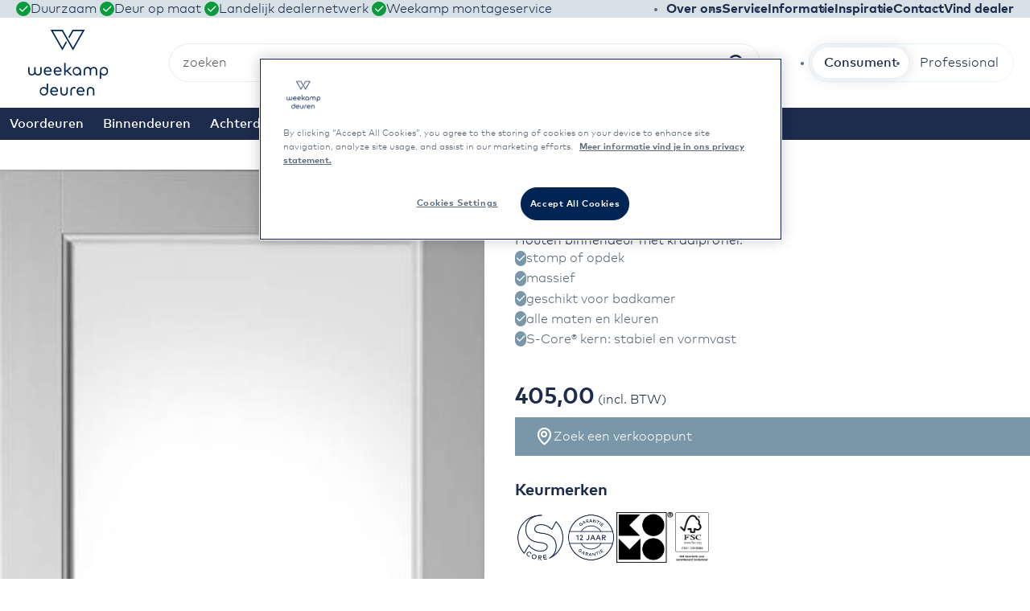

--- FILE ---
content_type: text/css
request_url: https://www.weekampdeuren.nl/static/version1766048289/frontend/WeProvide/Weekamp/nl_NL/css/styles.css
body_size: -73
content:
/* Empty to prevent errors */


--- FILE ---
content_type: text/css
request_url: https://www.weekampdeuren.nl/static/version1766048289/frontend/WeProvide/Weekamp/nl_NL/css/feather/feather.css
body_size: 1876
content:
@font-face {
    font-family: 'Feather';
    src:
        url('fonts/Feather.ttf?sdxovp') format('truetype'),
        url('fonts/Feather.woff?sdxovp') format('woff'),
        url('fonts/Feather.svg?sdxovp#Feather') format('svg');
    font-weight: normal;
    font-style: normal;
}
[class^="feather-"], [class*=" feather-"] {
    font-family: 'feather' !important;
    speak: none;
    font-style: normal;
    font-weight: normal;
    font-variant: normal;
    text-transform: none;
    line-height: 1;
    -webkit-font-smoothing: antialiased;
    -moz-osx-font-smoothing: grayscale;
}

.feather-activity:before {
    content: "\e900";
}
.feather-airplay:before {
    content: "\e901";
}
.feather-alert-circle:before {
    content: "\e902";
}
.feather-alert-octagon:before {
    content: "\e903";
}
.feather-alert-triangle:before {
    content: "\e904";
}
.feather-align-center:before {
    content: "\e905";
}
.feather-align-justify:before {
    content: "\e906";
}
.feather-align-left:before {
    content: "\e907";
}
.feather-align-right:before {
    content: "\e908";
}
.feather-anchor:before {
    content: "\e909";
}
.feather-aperture:before {
    content: "\e90a";
}
.feather-archive:before {
    content: "\e90b";
}
.feather-arrow-down:before {
    content: "\e90c";
}
.feather-arrow-down-circle:before {
    content: "\e90d";
}
.feather-arrow-down-left:before {
    content: "\e90e";
}
.feather-arrow-down-right:before {
    content: "\e90f";
}
.feather-arrow-left:before {
    content: "\e910";
}
.feather-arrow-left-circle:before {
    content: "\e911";
}
.feather-arrow-right:before {
    content: "\e912";
}
.feather-arrow-right-circle:before {
    content: "\e913";
}
.feather-arrow-up:before {
    content: "\e914";
}
.feather-arrow-up-circle:before {
    content: "\e915";
}
.feather-arrow-up-left:before {
    content: "\e916";
}
.feather-arrow-up-right:before {
    content: "\e917";
}
.feather-at-sign:before {
    content: "\e918";
}
.feather-award:before {
    content: "\e919";
}
.feather-bar-chart:before {
    content: "\e91a";
}
.feather-bar-chart-2:before {
    content: "\e91b";
}
.feather-battery:before {
    content: "\e91c";
}
.feather-battery-charging:before {
    content: "\e91d";
}
.feather-bell:before {
    content: "\e91e";
}
.feather-bell-off:before {
    content: "\e91f";
}
.feather-bluetooth:before {
    content: "\e920";
}
.feather-bold:before {
    content: "\e921";
}
.feather-book:before {
    content: "\e922";
}
.feather-book-open:before {
    content: "\e923";
}
.feather-bookmark:before {
    content: "\e924";
}
.feather-box:before {
    content: "\e925";
}
.feather-briefcase:before {
    content: "\e926";
}
.feather-calendar:before {
    content: "\e927";
}
.feather-camera:before {
    content: "\e928";
}
.feather-camera-off:before {
    content: "\e929";
}
.feather-cast:before {
    content: "\e92a";
}
.feather-check:before {
    content: "\e92b";
}
.feather-check-circle:before {
    content: "\e92c";
}
.feather-check-square:before {
    content: "\e92d";
}
.feather-chevron-down:before {
    content: "\e92e";
}
.feather-chevron-left:before {
    content: "\e92f";
}
.feather-chevron-right:before {
    content: "\e930";
}
.feather-chevron-up:before {
    content: "\e931";
}
.feather-chevrons-down:before {
    content: "\e932";
}
.feather-chevrons-left:before {
    content: "\e933";
}
.feather-chevrons-right:before {
    content: "\e934";
}
.feather-chevrons-up:before {
    content: "\e935";
}
.feather-chrome:before {
    content: "\e936";
}
.feather-circle:before {
    content: "\e937";
}
.feather-clipboard:before {
    content: "\e938";
}
.feather-clock:before {
    content: "\e939";
}
.feather-cloud:before {
    content: "\e93a";
}
.feather-cloud-drizzle:before {
    content: "\e93b";
}
.feather-cloud-lightning:before {
    content: "\e93c";
}
.feather-cloud-off:before {
    content: "\e93d";
}
.feather-cloud-rain:before {
    content: "\e93e";
}
.feather-cloud-snow:before {
    content: "\e93f";
}
.feather-code:before {
    content: "\e940";
}
.feather-codepen:before {
    content: "\e941";
}
.feather-command:before {
    content: "\e942";
}
.feather-compass:before {
    content: "\e943";
}
.feather-copy:before {
    content: "\e944";
}
.feather-corner-down-left:before {
    content: "\e945";
}
.feather-corner-down-right:before {
    content: "\e946";
}
.feather-corner-left-down:before {
    content: "\e947";
}
.feather-corner-left-up:before {
    content: "\e948";
}
.feather-corner-right-down:before {
    content: "\e949";
}
.feather-corner-right-up:before {
    content: "\e94a";
}
.feather-corner-up-left:before {
    content: "\e94b";
}
.feather-corner-up-right:before {
    content: "\e94c";
}
.feather-cpu:before {
    content: "\e94d";
}
.feather-credit-card:before {
    content: "\e94e";
}
.feather-crop:before {
    content: "\e94f";
}
.feather-crosshair:before {
    content: "\e950";
}
.feather-database:before {
    content: "\e951";
}
.feather-delete:before {
    content: "\e952";
}
.feather-disc:before {
    content: "\e953";
}
.feather-dollar-sign:before {
    content: "\e954";
}
.feather-download:before {
    content: "\e955";
}
.feather-download-cloud:before {
    content: "\e956";
}
.feather-droplet:before {
    content: "\e957";
}
.feather-edit:before {
    content: "\e958";
}
.feather-edit-2:before {
    content: "\e959";
}
.feather-edit-3:before {
    content: "\e95a";
}
.feather-external-link:before {
    content: "\e95b";
}
.feather-eye:before {
    content: "\e95c";
}
.feather-eye-off:before {
    content: "\e95d";
}
.feather-facebook:before {
    content: "\e95e";
}
.feather-fast-forward:before {
    content: "\e95f";
}
.feather-feather:before {
    content: "\e960";
}
.feather-file:before {
    content: "\e961";
}
.feather-file-minus:before {
    content: "\e962";
}
.feather-file-plus:before {
    content: "\e963";
}
.feather-file-text:before {
    content: "\e964";
}
.feather-film:before {
    content: "\e965";
}
.feather-filter:before {
    content: "\e966";
}
.feather-flag:before {
    content: "\e967";
}
.feather-folder:before {
    content: "\e968";
}
.feather-folder-minus:before {
    content: "\e969";
}
.feather-folder-plus:before {
    content: "\e96a";
}
.feather-gift:before {
    content: "\e96b";
}
.feather-git-branch:before {
    content: "\e96c";
}
.feather-git-commit:before {
    content: "\e96d";
}
.feather-git-merge:before {
    content: "\e96e";
}
.feather-git-pull-request:before {
    content: "\e96f";
}
.feather-github:before {
    content: "\e970";
}
.feather-gitlab:before {
    content: "\e971";
}
.feather-globe:before {
    content: "\e972";
}
.feather-grid:before {
    content: "\e973";
}
.feather-hard-drive:before {
    content: "\e974";
}
.feather-hash:before {
    content: "\e975";
}
.feather-headphones:before {
    content: "\e976";
}
.feather-heart:before {
    content: "\e977";
}
.feather-help-circle:before {
    content: "\e978";
}
.feather-home:before {
    content: "\e979";
}
.feather-image:before {
    content: "\e97a";
}
.feather-inbox:before {
    content: "\e97b";
}
.feather-info:before {
    content: "\e97c";
}
.feather-instagram:before {
    content: "\e97d";
}
.feather-italic:before {
    content: "\e97e";
}
.feather-layers:before {
    content: "\e97f";
}
.feather-layout:before {
    content: "\e980";
}
.feather-life-buoy:before {
    content: "\e981";
}
.feather-link:before {
    content: "\e982";
}
.feather-link-2:before {
    content: "\e983";
}
.feather-linkedin:before {
    content: "\e984";
}
.feather-list:before {
    content: "\e985";
}
.feather-loader:before {
    content: "\e986";
}
.feather-lock:before {
    content: "\e987";
}
.feather-log-in:before {
    content: "\e988";
}
.feather-log-out:before {
    content: "\e989";
}
.feather-mail:before {
    content: "\e98a";
}
.feather-map:before {
    content: "\e98b";
}
.feather-map-pin:before {
    content: "\e98c";
}
.feather-maximize:before {
    content: "\e98d";
}
.feather-maximize-2:before {
    content: "\e98e";
}
.feather-menu:before {
    content: "\e98f";
}
.feather-message-circle:before {
    content: "\e990";
}
.feather-message-square:before {
    content: "\e991";
}
.feather-mic:before {
    content: "\e992";
}
.feather-mic-off:before {
    content: "\e993";
}
.feather-minimize:before {
    content: "\e994";
}
.feather-minimize-2:before {
    content: "\e995";
}
.feather-minus:before {
    content: "\e996";
}
.feather-minus-circle:before {
    content: "\e997";
}
.feather-minus-square:before {
    content: "\e998";
}
.feather-monitor:before {
    content: "\e999";
}
.feather-moon:before {
    content: "\e99a";
}
.feather-more-horizontal:before {
    content: "\e99b";
}
.feather-more-vertical:before {
    content: "\e99c";
}
.feather-move:before {
    content: "\e99d";
}
.feather-music:before {
    content: "\e99e";
}
.feather-navigation:before {
    content: "\e99f";
}
.feather-navigation-2:before {
    content: "\e9a0";
}
.feather-octagon:before {
    content: "\e9a1";
}
.feather-package:before {
    content: "\e9a2";
}
.feather-paperclip:before {
    content: "\e9a3";
}
.feather-pause:before {
    content: "\e9a4";
}
.feather-pause-circle:before {
    content: "\e9a5";
}
.feather-percent:before {
    content: "\e9a6";
}
.feather-phone:before {
    content: "\e9a7";
}
.feather-phone-call:before {
    content: "\e9a8";
}
.feather-phone-forwarded:before {
    content: "\e9a9";
}
.feather-phone-incoming:before {
    content: "\e9aa";
}
.feather-phone-missed:before {
    content: "\e9ab";
}
.feather-phone-off:before {
    content: "\e9ac";
}
.feather-phone-outgoing:before {
    content: "\e9ad";
}
.feather-pie-chart:before {
    content: "\e9ae";
}
.feather-play:before {
    content: "\e9af";
}
.feather-play-circle:before {
    content: "\e9b0";
}
.feather-plus:before {
    content: "\e9b1";
}
.feather-plus-circle:before {
    content: "\e9b2";
}
.feather-plus-square:before {
    content: "\e9b3";
}
.feather-pocket:before {
    content: "\e9b4";
}
.feather-power:before {
    content: "\e9b5";
}
.feather-printer:before {
    content: "\e9b6";
}
.feather-radio:before {
    content: "\e9b7";
}
.feather-refresh-ccw:before {
    content: "\e9b8";
}
.feather-refresh-cw:before {
    content: "\e9b9";
}
.feather-repeat:before {
    content: "\e9ba";
}
.feather-rewind:before {
    content: "\e9bb";
}
.feather-rotate-ccw:before {
    content: "\e9bc";
}
.feather-rotate-cw:before {
    content: "\e9bd";
}
.feather-rss:before {
    content: "\e9be";
}
.feather-save:before {
    content: "\e9bf";
}
.feather-scissors:before {
    content: "\e9c0";
}
.feather-search:before {
    content: "\e9c1";
}
.feather-send:before {
    content: "\e9c2";
}
.feather-server:before {
    content: "\e9c3";
}
.feather-settings:before {
    content: "\e9c4";
}
.feather-share:before {
    content: "\e9c5";
}
.feather-share-2:before {
    content: "\e9c6";
}
.feather-shield:before {
    content: "\e9c7";
}
.feather-shield-off:before {
    content: "\e9c8";
}
.feather-shopping-bag:before {
    content: "\e9c9";
}
.feather-shopping-cart:before {
    content: "\e9ca";
}
.feather-shuffle:before {
    content: "\e9cb";
}
.feather-sidebar:before {
    content: "\e9cc";
}
.feather-skip-back:before {
    content: "\e9cd";
}
.feather-skip-forward:before {
    content: "\e9ce";
}
.feather-slack:before {
    content: "\e9cf";
}
.feather-slash:before {
    content: "\e9d0";
}
.feather-sliders:before {
    content: "\e9d1";
}
.feather-smartphone:before {
    content: "\e9d2";
}
.feather-speaker:before {
    content: "\e9d3";
}
.feather-square:before {
    content: "\e9d4";
}
.feather-star:before {
    content: "\e9d5";
}
.feather-stop-circle:before {
    content: "\e9d6";
}
.feather-sun:before {
    content: "\e9d7";
}
.feather-sunrise:before {
    content: "\e9d8";
}
.feather-sunset:before {
    content: "\e9d9";
}
.feather-tablet:before {
    content: "\e9da";
}
.feather-tag:before {
    content: "\e9db";
}
.feather-target:before {
    content: "\e9dc";
}
.feather-terminal:before {
    content: "\e9dd";
}
.feather-thermometer:before {
    content: "\e9de";
}
.feather-thumbs-down:before {
    content: "\e9df";
}
.feather-thumbs-up:before {
    content: "\e9e0";
}
.feather-toggle-left:before {
    content: "\e9e1";
}
.feather-toggle-right:before {
    content: "\e9e2";
}
.feather-trash:before {
    content: "\e9e3";
}
.feather-trash-2:before {
    content: "\e9e4";
}
.feather-trending-down:before {
    content: "\e9e5";
}
.feather-trending-up:before {
    content: "\e9e6";
}
.feather-triangle:before {
    content: "\e9e7";
}
.feather-truck:before {
    content: "\e9e8";
}
.feather-tv:before {
    content: "\e9e9";
}
.feather-twitter:before {
    content: "\e9ea";
}
.feather-type:before {
    content: "\e9eb";
}
.feather-umbrella:before {
    content: "\e9ec";
}
.feather-underline:before {
    content: "\e9ed";
}
.feather-unlock:before {
    content: "\e9ee";
}
.feather-upload:before {
    content: "\e9ef";
}
.feather-upload-cloud:before {
    content: "\e9f0";
}
.feather-user:before {
    content: "\e9f1";
}
.feather-user-check:before {
    content: "\e9f2";
}
.feather-user-minus:before {
    content: "\e9f3";
}
.feather-user-plus:before {
    content: "\e9f4";
}
.feather-user-x:before {
    content: "\e9f5";
}
.feather-users:before {
    content: "\e9f6";
}
.feather-video:before {
    content: "\e9f7";
}
.feather-video-off:before {
    content: "\e9f8";
}
.feather-voicemail:before {
    content: "\e9f9";
}
.feather-volume:before {
    content: "\e9fa";
}
.feather-volume-1:before {
    content: "\e9fb";
}
.feather-volume-2:before {
    content: "\e9fc";
}
.feather-volume-x:before {
    content: "\e9fd";
}
.feather-watch:before {
    content: "\e9fe";
}
.feather-wifi:before {
    content: "\e9ff";
}
.feather-wifi-off:before {
    content: "\ea00";
}
.feather-wind:before {
    content: "\ea01";
}
.feather-x:before {
    content: "\ea02";
}
.feather-x-circle:before {
    content: "\ea03";
}
.feather-x-square:before {
    content: "\ea04";
}
.feather-youtube:before {
    content: "\ea05";
}
.feather-zap:before {
    content: "\ea06";
}
.feather-zap-off:before {
    content: "\ea07";
}
.feather-zoom-in:before {
    content: "\ea08";
}
.feather-zoom-out:before {
    content: "\ea09";
}


--- FILE ---
content_type: text/css
request_url: https://www.weekampdeuren.nl/static/version1766048289/frontend/WeProvide/Weekamp/nl_NL/IODigital_AttributeTooltip/css/tooltips.css
body_size: 135
content:
/* Layered navigation */
.filter-options-tooltips {
    display: none;
}

.filter-options-tooltip .tooltip-button {
    cursor: pointer;
    padding: 3px 3px 2px 3px;
    border: 1px solid grey;
    border-radius: 4px;
    font-size: 9px;
    text-transform: uppercase;
    position: absolute;
    right: 40px;
    top: 9px;
}

.filter-options-tooltip .tooltip-content {
    display: none;
}


/* PDP Attributes table */
.additional-attributes-tooltips {
    display: none;
}

.additional-attributes-tooltip {
    display: inline-block;
    margin: 5px 5px 0;
    vertical-align: bottom;
}

.additional-attributes-tooltip .tooltip-button {
    cursor: pointer;
    padding: 3px 3px 2px 3px;
    border: 1px solid grey;
    border-radius: 4px;
    font-size: 9px;
    text-transform: uppercase;
}

.additional-attributes-tooltip .tooltip-content {
    display: none;
}


--- FILE ---
content_type: text/css
request_url: https://www.weekampdeuren.nl/static/version1766048289/frontend/WeProvide/Weekamp/nl_NL/IODigital_SearchQuickies/css/search-quickies.css
body_size: 200
content:
.quickies-items {
    border: 1px solid #333;
    background-color: #FFF;
}

.quickies-items .qs-head {
    font-size: 110%;
    font-weight: 700;
    padding: 5px 40px 5px 10px;
}

.quickies-items .quicky {
    display: flex;
}

.quickies-item-list {
    border: none;
}

.quickies-btn-show-results {
    display: block;
    padding: 10px;
    width: auto;
    text-align: center;
}

.quickies-item:not(:last-of-type) {
    margin-bottom: 10px;
}

.quickies-item {
    border-bottom: 1px solid #333;
}

.quickies-items .quicky .qs-options {
    overflow: hidden;
}

.quickies-items .quicky .qs-thumbnail {
    margin-right: 10px;
}

.quickies-items .quicky .qs-thumbnail img {
    width: 55px;
    min-width: 55px;
    height: 55px;
}

.quickies-items .quicky span {
    display: block;
    margin-bottom: 4px;
}

.quickies-items .quicky .qs-option-description {
    text-overflow: ellipsis;
    white-space: nowrap;
    overflow: hidden;
}


--- FILE ---
content_type: text/css
request_url: https://www.weekampdeuren.nl/static/version1766048289/frontend/WeProvide/Weekamp/nl_NL/Mageplaza_Search/css/algoliasearch.css
body_size: 1085
content:
/**
 * Mageplaza
 *
 * NOTICE OF LICENSE
 *
 * This source file is subject to the Mageplaza.com license that is
 * available through the world-wide-web at this URL:
 * https://www.mageplaza.com/LICENSE.txt
 *
 * DISCLAIMER
 *
 * Do not edit or add to this file if you wish to upgrade this extension to newer
 * version in the future.
 *
 * @category    Mageplaza
 * @package     Mageplaza_Search
 * @copyright   Copyright (c) Mageplaza (https://www.mageplaza.com/)
 * @license     https://www.mageplaza.com/LICENSE.txt
 */

/* SearchBox */
.ais-SearchBox-submit, .ais-SearchBox-reset {
    background: transparent;
    border: none;
    position: absolute;
    right: 0;
    top: 3px;
}

.ais-SearchBox-submitIcon {
    width: 12px;
    height: 12px;
}

.ais-SearchBox-submit:hover, .ais-SearchBox-submit:focus {
    background: transparent;
    border: none;
}

.ais-SearchBox-form {
    position: relative;
}

button.ais-SearchBox-reset:focus,
button.ais-SearchBox-reset:active,
button.ais-SearchBox-reset:hover {
    border: 0;
    background: transparent;
}

input.ais-SearchBox-input {
    padding-right: 2em;
}

.mpsearch-list {
    list-style-type: none;
    padding: 0;
    margin: 0;
}

.mpsearch-list-item {
    cursor: pointer;
    padding: 10px 0;
    border-bottom: 1px solid #eee;
    margin: 0;
    position: relative;
}

.mpsearch-list-item:last-child {
    border-bottom: none;
}

.mpsearch-list-item:hover {
    background-color: #eef3d6;
}

.mpsearch-list-item .result-wrapper a {
    text-decoration: none;
}

.result-wrapper .result-thumbnail {
    display: flex;
    align-items: center;
    justify-content: center;
    width: 15%;
    margin: 0.5rem;
}

.result-wrapper .before_special {
    color: #aaaaaa;
    text-decoration: line-through;
    font-size: 12px;
}

.result-wrapper .text-ellipsis {
    white-space: nowrap;
    text-overflow: ellipsis;
    overflow: hidden;
    font-size: 0.9em;
    color: #aaaaaa
}

.no-results {
    padding: 1em 0;
    text-align: center;
}


.autocomplete-suggestions {
    position: absolute;
    width: 100%;
    z-index: 999;
}

@media all and (min-width: 769px), print {
    .autocomplete-suggestions {
        position: absolute;
        width: 99.5%;
        z-index: 999;
    }
}

@media all and (max-width: 768px), print {
    .minisearch .search-category {
        top: 24% !important;
        right: 15px !important;
        display: none;
    }

    .ais-SearchBox-submit {
        right: 15px !important;
        top: 10px;
    }

    .ais-SearchBox-submit.has-items {
        top: 10px;
        right: 50px !important;
    }

    .ais-SearchBox-submitIcon {
        width: 15px;
        height: 15px;
    }

    #algoliaAutocomplete .search-category {
        right: 1px !important;
        display: none;
    }

    #algoliaAutocomplete .mpSearch-input {
        display: none;
    }

    #algoliaAutocomplete .autocomplete-suggestions {
        border: 1px solid #c2c2c2;
        padding: 0;
        box-shadow: none;
    }

    #algoliaAutocomplete .ais-SearchBox-submit {
        display: block !important;
    }

    #algoliaAutocomplete .ais-SearchBox-reset {
        display: none !important;
    }

    .autocomplete-suggestions .mpsearch-list-item {
        width: 100%;
    }
}

@media all and (min-width: 769px), print {
    .algolia-search-block {
        position: relative;
        float: right;
    }

    .algolia-search-block {
        width: 374px;
    }
}

.algolia-search-block {
    position: relative;
}

.autocomplete-suggestions .result-content {
    display: flex;
    align-items: center;
}

.autocomplete-suggestions .result-content .result-sub-content {
    align-items: center;
    justify-content: center;
    width: 65%;
}

.autocomplete-suggestions .result-content .result-sub-content .name {
    font-size: 1.2em;
}

.autocomplete-suggestions .result-content .result-sub-content .name mark {
    font-weight: bold;
    background: none;
}

.autocomplete-suggestions .result-content .result-sub-content .product-line.product-price {
    text-align: left;
    color: black;
}

@media only screen and (min-width: 769px) and (max-width: 1024px) {
    #algoliaAutocomplete.two-columns {
        width: 532px !important;
    }

    .autocomplete-suggestions.two-columns {
        display: flex;
        flex-wrap: wrap;
        width: 530px !important;
    }

    .autocomplete-suggestions.two-columns .mpsearch-list, .autocomplete-suggestions.two-columns .ais-Hits {
        width: 100%;
    }

    .autocomplete-suggestions.two-columns div:not([class]) {
        width: 100%;
    }

    .autocomplete-suggestions .mpsearch-list-item {
        width: 50%;
    }
}

@media only screen and (min-width: 1025px) {
    #algoliaAutocomplete.two-columns {
        width: 564px !important;
    }

    .autocomplete-suggestions.two-columns {
        display: flex;
        flex-wrap: wrap;
        width: 562px !important;
    }

    .autocomplete-suggestions.two-columns .mpsearch-list {
        width: 100%;
        display: flex;
        flex-wrap: wrap;
    }

    .autocomplete-suggestions.two-columns .ais-Hits {
        width: 100%;
    }

    .autocomplete-suggestions.two-columns div:not([class]) {
        width: 100%;
    }

    .autocomplete-suggestions.two-columns .mpsearch-list-item {
        width: 50%;
        position: relative;
    }

    .autocomplete-suggestions.three-columns .mpsearch-list-item {
        width: 33%;
    }
}


--- FILE ---
content_type: text/css
request_url: https://www.weekampdeuren.nl/static/version1766048289/frontend/WeProvide/Weekamp/nl_NL/Mageplaza_Search/css/style.css
body_size: 1373
content:
/**
 * Mageplaza
 *
 * NOTICE OF LICENSE
 *
 * This source file is subject to the Mageplaza.com license that is
 * available through the world-wide-web at this URL:
 * https://www.mageplaza.com/LICENSE.txt
 *
 * DISCLAIMER
 *
 * Do not edit or add to this file if you wish to upgrade this extension to newer
 * version in the future.
 *
 * @category    Mageplaza
 * @package     Mageplaza_Search
 * @copyright   Copyright (c) Mageplaza (https://www.mageplaza.com/)
 * @license     https://www.mageplaza.com/LICENSE.txt
 */
span.mps-add-to-cart {
    width: 30px;
    height: 30px;
    position: absolute;
    right: 10px;
    padding: unset;
    background: url("images/btn-add-to-cart.svg") no-repeat;
    border: unset;
}

.form.minisearch .autocomplete-suggestions {
    padding: 0;
    box-shadow: none;
}

.autocomplete-suggestions span.mps-add-to-cart:hover {
    background: url("images/btn-add-to-cart-hover.svg") no-repeat;
}

.autocomplete-suggestions span.mps-add-to-cart.loading {
    background: url("images/btn-add-to-cart-loader.svg") no-repeat;
}

.trending-title {
    display: block;
    padding: 10px 0 0 5px;
    font-weight: 600;
}

.suggestions-title {
    display: block;
    padding: 10px 0 0 5px;
    font-weight: 600;
}

.mp-search-trending {
    display: flex;
    flex-wrap: wrap;
    padding: 10px 5px 0 5px;
}

.top-key {
    display: inline-flex;
    align-items: center;
    height: 26px;
    background-color: #F1F1F1;
    margin: 0 5px 10px 0;
    padding: 5px;
    border-radius: 18px;
}

.top-key .key {
    max-width: 250px;
    white-space: nowrap;
    overflow: hidden;
    text-overflow: ellipsis;
    padding: 0 5px 0 5px;
}

.top-key:hover {
    background-color: #D9D9D9;
    cursor: pointer;
}

.mp-suggestion .mpsearch-list {
    padding-left: 5px;
}

.icon-trending {
    background: url("images/icon-trending.svg") no-repeat;
    width: 26px;
    height: 26px;
}

.icon-no-result {
    background: url("images/icon-no-result.svg") no-repeat;
    width: 27px;
    height: 27px;
    position: absolute;
    top: 19px;
    left: 0;
}

#search_mini_form.two-columns {
    transition: width 1s ease, opacity 1s ease;
    opacity: 1;
}

.autocomplete-suggestions.two-columns {
    transition: width 1s ease, opacity 1s ease;
    opacity: 1;
}

.parent-category {
    font-weight: bold;
    background: #F5F5F5;
}

@media only screen and (max-width: 480px) {
    .form.minisearch.active .control {
        width: 86% !important;
    }

    .form.minisearch.show .control {
        width: 86% !important;
    }

    .minisearch .search-category {
        right: 20px !important;
    }
}

@media only screen and (max-width: 360px) {
    .form.minisearch.active .control {
        width: 82% !important;
    }

    .form.minisearch.show .control {
        width: 82% !important;
    }

    .tooltip-short-des {
        width: 180px;
    }
}

@media only screen and (max-width: 768px) {
    .autocomplete-suggestions {
        z-index: 99 !important;
        max-height: 457px !important;
        width: 100% !important;
        border-radius: 0 0 10px 10px;
        border: none;
        left: 0;
    }

    .autocomplete-suggestion {
        padding-left: 10px;
    }

    .form.minisearch.active .control {
        background-color: #fff;
        position: fixed !important;
        z-index: 10003;
        width: 90%;
        top: 90px;
        left: 28px;
        border-radius: 10px 10px 0 0;
    }

    .form.minisearch.show .control {
        background-color: #fff;
        position: fixed !important;
        z-index: 10003;
        width: 90%;
        top: 90px;
        left: 28px;
        border-radius: 10px 10px 0 0;
    }

    .minisearch.active .search-category {
        display: block !important;
    }

    .minisearch.show .search-category {
        display: block !important;
    }

    .block-search .label.show + .control input {
        position: static;
    }

    #mpsearch-category {
        border-right: none;
    }

    .trending-title {
        padding-left: 20px;
    }

    .mp-search-trending {
        padding-left: 20px;
    }

    #bio_ep_bg_search {
        display: none;
        position: fixed;
        top: 0;
        left: 0;
        width: 100%;
        height: 100%;
        background-color: #000;
        opacity: 0.3;
        z-index: 10001;
    }

    .autocomplete-suggestions .product-des p {
        white-space: unset !important;
    }

    .tooltip-short-des {
        display: none !important;
    }
}

@media only screen and (min-width: 769px) and (max-width: 1024px) {
    #search_mini_form.two-columns {
        width: 532px !important;
    }

    .autocomplete-suggestions.two-columns {
        display: flex;
        flex-wrap: wrap;
        width: 530px !important;
    }

    .autocomplete-suggestions {
        max-height: 408px !important;
        width: 95.5%;
    }

    .autocomplete-suggestions.two-columns .autocomplete-suggestion {
        width: 47.75%;
    }

    .mp-search .minisearch .actions {
        right: 125px;
        top: 0;
    }
}

@media only screen and (min-width: 1025px) {
    #search_mini_form.two-columns {
        width: 564px !important;
    }

    .autocomplete-suggestions {
        max-height: 408px !important;
        width: 95.5%;
    }

    .autocomplete-suggestions.two-columns {
        display: flex;
        flex-wrap: wrap;
        width: 562px !important;
    }

    .autocomplete-suggestions.two-columns .autocomplete-suggestion {
        width: 47.75%;
    }

    .mp-search .minisearch .actions {
        right: 125px;
        top: 0;
    }
}

.highlight {
    background-color: #F3793B;
    font-weight: bold;
}

.autocomplete-suggestions.three-columns {
    display: flex;
    flex-wrap: wrap;
}

.autocomplete-suggestions {
    max-height: 510px !important;
    z-index: 999 !important;
}

.mp-search .minisearch .actions {
    right: 125px;
    top: 0;
}

.autocomplete-suggestions.three-columns .autocomplete-suggestion {
    width: 100%;
}

@media only screen and (min-width: 769px) and (max-width: 1024px) {
    .autocomplete-suggestions.three-columns .autocomplete-suggestion {
        width: 50%;
    }
}

@media only screen and (min-width: 1025px) {
    .autocomplete-suggestions.three-columns .autocomplete-suggestion {
        width: 33%;
    }
}

.menu-category {
    position: absolute;
    z-index: 9999;
    width: 100%;
    background: #fff;
    left: 0;
}
.dropdown-category {
    display: none;
    list-style: none;
    height: 625px;
    padding: 0;
    margin: 0 15px;
    border: 1px solid #ccc;
    border-radius: 0 0 10px 10px;
    z-index: 9999;
    overflow: auto;
}

.dropdown-category.show {
    display: block;
}

.dropdown-category li {
    padding: 8px;
    cursor: pointer;
    margin: 0;
}

li.parent-category {
    padding: 13px 8px;
    border-top: 1px solid #ccc;
    border-bottom: 1px solid #ccc;
}

.dropdown-toggle {
    cursor: pointer;
    display: block;
    padding: 5px 15px 5px 5px;
    border-left: 1px solid #ccc;
    white-space: nowrap;
    overflow: hidden;
    text-overflow: ellipsis;
}

.dropdown-toggle:after {
    font-size: 12px;
    background: url("images/icon-dropdown.svg") no-repeat;
    position: absolute;
    right: 5px;
    top: 12px;
    display: block;
    content: '';
    width: 10px;
    height: 10px;
}

--- FILE ---
content_type: text/css
request_url: https://www.weekampdeuren.nl/static/version1766048289/frontend/WeProvide/Weekamp/nl_NL/IODigital_StockFromSource/css/stock-symbol.css
body_size: 13
content:
.stock__symbol {
    display: none;
}

.stock__symbol:first-of-type {
    display: block;
}

.stock__symbol[data-quantity="0"] .stock__quantity {
    display: none;
}

.stock__symbol:not(.stock__configure):not([data-quantity="0"]) .stock__text {
    text-transform: lowercase;
}


--- FILE ---
content_type: text/css
request_url: https://www.weekampdeuren.nl/static/version1766048289/frontend/WeProvide/Weekamp/nl_NL/IODigital_SquareMeterCalculator/css/calculator.css
body_size: 537
content:
.calculator-container {
    display: grid;
    width: 100%;

    font-family: Arial,sans-serif;
    font-weight: 400;
    font-size: 16px;
    line-height: 23px;
    color: #71767a;
}

.calculator-container [data-role="content"] {
    display: block;
}

.calculator-container [data-role="collapsible"] {
    border: 1px #e8e8e8 solid;
    padding: 15px 25px;
    margin-block: 1.5rem;
}

.calculator-container:has(.active) h3::after {
    transform: rotate(180deg);
}

.calculator-container label {
    padding: 8px 25px 0 0;
    text-align: end;
}

.calculator-container input {
    width: 10ch;
    height: 48px;
    padding: 10px;
    line-height: 48px;
    font-size: 18px;
    color: black;
    vertical-align: baseline;
    box-sizing: border-box;
    background: #fff;
    background-clip: padding-box;
    border: 1px solid #e8e8e8;
    border-radius: 1px;
    transition: border .6s cubic-bezier(0,.18,.21,1);
}

.calculator-container h3 {
    display: flex;
    justify-content: space-between;
    font-family: "ff-dax-pro",Arial,sans-serif;
}

.calculator-container h3::after {
    font-family: 'Feather';
    content: "\e92e";
    display: block;
    transition: transform ease 0.25s;
    cursor: pointer;
}

.calculator-container .unit {
    margin: auto 0;
}

.calculator__cutting-loss,
.calculator__totals {
    margin-top: 10px;
}

.calculator__totals {
    display: grid;
    grid-column: span 2 / span 2;
    padding: 16px;
    background-color: #f5f5f5;
}

[data-calculator-section="totals__pack-amount"],
[data-calculator-section="price__totals"] {
    color: #000000;
    font-weight: 700;
}

@media (min-width: 992px) {
    .calculator-container [data-role="content"] {
        display: grid;
        grid-template-columns: 1fr 1fr;
        margin-bottom: 16px;
        column-gap: 15px;
    }

    .calculator__totals {
        padding: 16px 32px;
    }
}


--- FILE ---
content_type: text/css
request_url: https://www.weekampdeuren.nl/static/version1766048289/frontend/WeProvide/Weekamp/nl_NL/dist/WeProvide/Weekamp.css
body_size: 73642
content:
html{font-family:sans-serif;-webkit-text-size-adjust:100%;-moz-text-size-adjust:100%;-ms-text-size-adjust:100%;text-size-adjust:100%}article,aside,details,figcaption,figure,footer,header,main,menu,nav,section,summary{display:block}audio,canvas,progress,video{display:inline-block}progress{vertical-align:baseline}[hidden],template{display:none}a{background-color:transparent}a:active,a:hover{outline-width:0}abbr[title]{border-bottom:none;text-decoration:underline;-webkit-text-decoration:underline dotted;text-decoration:underline dotted}b,strong{font-weight:inherit;font-weight:bolder}h1{font-size:2em;margin:.67em 0}mark{background-color:#ff0;color:#000}small{font-size:80%}img{border-style:none}code,kbd,pre,samp{font-family:monospace,monospace;font-size:1em}figure{margin:1em 40px}hr{-webkit-box-sizing:content-box;box-sizing:content-box;height:0;overflow:visible}.action-gift,.cart.table-wrapper .actions-toolbar>.action,button,input,select,textarea{font:inherit}optgroup{font-weight:700}.action-gift,.cart.table-wrapper .actions-toolbar>.action,button,input,select{overflow:visible}.action-gift,.cart.table-wrapper .actions-toolbar>.action,button,input,select,textarea{margin:0}.action-gift,.cart.table-wrapper .actions-toolbar>.action,button,select{text-transform:none}.action-gift,.cart.table-wrapper .actions-toolbar>.action,[type=button],[type=reset],[type=submit],button{cursor:pointer}[disabled]{cursor:default}.action-gift,.cart.table-wrapper .actions-toolbar>.action,[type=reset],[type=submit],button,html [type=button]{-webkit-appearance:button;-moz-appearance:button;appearance:button}.action-gift::-moz-focus-inner,.cart.table-wrapper .actions-toolbar>.action::-moz-focus-inner,button::-moz-focus-inner,input::-moz-focus-inner{border:0;padding:0}.action-gift:-moz-focusring,.cart.table-wrapper .actions-toolbar>.action:-moz-focusring,button:-moz-focusring,input:-moz-focusring{outline:1px dotted ButtonText}fieldset{border:1px solid silver;margin:0 2px;padding:.35em .625em .75em}legend{-webkit-box-sizing:border-box;box-sizing:border-box;color:inherit;display:table;max-width:100%;padding:0;white-space:normal}textarea{overflow:auto}[type=checkbox],[type=radio]{-webkit-box-sizing:border-box;box-sizing:border-box;padding:0}[type=number]::-webkit-inner-spin-button,[type=number]::-webkit-outer-spin-button{height:auto}[type=search]{-webkit-appearance:field;-moz-appearance:field;appearance:field}[type=search]::-webkit-search-cancel-button,[type=search]::-webkit-search-decoration{-webkit-appearance:none;appearance:none}body[class*=wishlist] form.wishlist.share .actions-toolbar .btn__primary svg.icon.mail{position:absolute;top:50%;-webkit-transform:translateY(-50%);transform:translateY(-50%)}.cms-index-index .page-main{max-width:1600px;margin:0 auto}body{background-color:#fff}.page-header{border-bottom:1px solid #d1d1d1;margin-bottom:22px}.header.content{padding-top:11px;position:relative}.logo{float:left;margin:0 0 11px 44px;max-width:50%;position:relative;z-index:5}.logo img{display:block}.page-print .logo{float:none}.page-main>.page-title-wrapper .page-title+.action{margin-top:33px}.action.skip:focus{background:#f0f0f0;padding:11px;-webkit-box-sizing:border-box;box-sizing:border-box;left:0;position:absolute;text-align:center;top:0;width:100%;z-index:15}.action-skip-wrapper{height:0;position:relative}.message.global p{margin:0}.message.global.cookie,.message.global.noscript{margin:0 0 11px;padding:11px 22px;display:block;line-height:1.2em;font-size:1.3rem;background:#fdf0d5;color:#6f4400;margin:0}.message.global.cookie a,.message.global.noscript a{color:#024d9e}.message.global.cookie a:active,.message.global.cookie a:hover,.message.global.noscript a:active,.message.global.noscript a:hover{color:#006bb4}.message.global.cookie{bottom:0;left:0;position:fixed;right:0;z-index:3}.message.global.cookie .actions{margin-top:11px}.message.global.demo{margin:0 0 11px;padding:11px 22px;display:block;line-height:1.2em;font-size:1.3rem;background:#fdf0d5;color:#6f4400;margin-bottom:0;text-align:center}.message.global.demo a{color:#024d9e}.message.global.demo a:active,.message.global.demo a:hover{color:#006bb4}.page-footer{margin-top:auto}.footer.content{border-top:1px solid #d1d1d1;margin-top:25px;padding-bottom:25px;padding-top:25px}.footer.content .links>li{margin:0 0 8px}.footer.content .switcher-store{margin:0 0 30px}.footer .bugs,.footer .copyright{display:block;margin:20px 0 0}.page-footer .switcher,.page-header .switcher{margin-right:10px}.page-footer .switcher .options,.page-header .switcher .options{display:inline-block;position:relative}.page-footer .switcher .options:after,.page-footer .switcher .options:before,.page-header .switcher .options:after,.page-header .switcher .options:before{content:"";display:table}.page-footer .switcher .options:after,.page-header .switcher .options:after{clear:both}.page-footer .switcher .options .action.toggle,.page-header .switcher .options .action.toggle{padding:0;cursor:pointer;display:inline-block;text-decoration:none}.page-footer .switcher .options .action.toggle>span,.page-header .switcher .options .action.toggle>span{border:0;clip:rect(0,0,0,0);height:1px;margin:-1px;overflow:hidden;padding:0;position:absolute;width:1px}.page-footer .switcher .options .action.toggle:after,.page-header .switcher .options .action.toggle:after{-webkit-font-smoothing:antialiased;-moz-osx-font-smoothing:grayscale;font-size:22px;line-height:22px;color:inherit;content:"\E622";font-family:Feather;margin:0;vertical-align:top;display:inline-block;font-weight:400;overflow:hidden;speak:none;text-align:center}.page-footer .switcher .options .action.toggle:active:after,.page-footer .switcher .options .action.toggle:hover:after,.page-header .switcher .options .action.toggle:active:after,.page-header .switcher .options .action.toggle:hover:after{color:inherit}.page-footer .switcher .options .action.toggle.active,.page-header .switcher .options .action.toggle.active{display:inline-block;text-decoration:none}.page-footer .switcher .options .action.toggle.active>span,.page-header .switcher .options .action.toggle.active>span{border:0;clip:rect(0,0,0,0);height:1px;margin:-1px;overflow:hidden;padding:0;position:absolute;width:1px}.page-footer .switcher .options .action.toggle.active:after,.page-header .switcher .options .action.toggle.active:after{-webkit-font-smoothing:antialiased;-moz-osx-font-smoothing:grayscale;font-size:22px;line-height:22px;color:inherit;content:"\E621";font-family:Feather;margin:0;vertical-align:top;display:inline-block;font-weight:400;overflow:hidden;speak:none;text-align:center}.page-footer .switcher .options .action.toggle.active:active:after,.page-footer .switcher .options .action.toggle.active:hover:after,.page-header .switcher .options .action.toggle.active:active:after,.page-header .switcher .options .action.toggle.active:hover:after{color:inherit}.page-footer .switcher .options ul.dropdown,.page-header .switcher .options ul.dropdown{margin:0;padding:0;list-style:none none;background:#fff;border:1px solid #bbb;margin-top:4px;min-width:160px;z-index:100;-webkit-box-sizing:border-box;box-sizing:border-box;display:none;position:absolute;top:100%;-webkit-box-shadow:0 3px 3px rgba(0,0,0,.15);box-shadow:0 3px 3px rgba(0,0,0,.15)}.page-footer .switcher .options ul.dropdown li,.page-header .switcher .options ul.dropdown li{margin:0;padding:0}.page-footer .switcher .options ul.dropdown li:hover,.page-header .switcher .options ul.dropdown li:hover{background:#e8e8e8;cursor:pointer}.page-footer .switcher .options ul.dropdown:after,.page-footer .switcher .options ul.dropdown:before,.page-header .switcher .options ul.dropdown:after,.page-header .switcher .options ul.dropdown:before{border-bottom-style:solid;content:"";display:block;height:0;position:absolute;width:0}.page-footer .switcher .options ul.dropdown:before,.page-header .switcher .options ul.dropdown:before{border:6px solid;border-color:transparent transparent #fff;z-index:99}.page-footer .switcher .options ul.dropdown:after,.page-header .switcher .options ul.dropdown:after{border:7px solid;border-color:transparent transparent #bbb;z-index:98}.page-footer .switcher .options ul.dropdown:before,.page-header .switcher .options ul.dropdown:before{left:10px;top:-12px}.page-footer .switcher .options ul.dropdown:after,.page-header .switcher .options ul.dropdown:after{left:9px;top:-14px}.page-footer .switcher .options.active,.page-header .switcher .options.active{overflow:visible}.page-footer .switcher .options.active ul.dropdown,.page-header .switcher .options.active ul.dropdown{display:block}.page-footer .switcher .options ul.dropdown a,.page-header .switcher .options ul.dropdown a{display:block;padding:8px}.page-footer .switcher .options ul.dropdown a:hover,.page-header .switcher .options ul.dropdown a:hover{text-decoration:none}.page-footer .switcher li,.page-header .switcher li{font-size:14px;margin:0}.page-footer .switcher strong,.page-header .switcher strong{font-weight:400}.widget{clear:both}.page-footer .widget.block,.page-header .widget.block{margin:22px 0}.ui-datepicker td{padding:0}@media only screen and (min-width:768px){body,html{height:100%}.page-wrapper{display:-webkit-box;display:-ms-flexbox;display:flex;-webkit-box-orient:vertical;-webkit-box-direction:normal;-ms-flex-direction:column;flex-direction:column;min-height:100%}.page-wrapper>.breadcrumbs,.page-wrapper>.top-container,.page-wrapper>.widget{-webkit-box-sizing:border-box;box-sizing:border-box;width:100%}.ie10 .page-wrapper,.ie11 .page-wrapper{height:100%}.header.panel>.header.links{float:right;font-size:0;margin:0;padding:0;list-style:none none;margin-left:auto}.header.panel>.header.links>li{display:inline-block;vertical-align:top;font-size:16px;margin:0 0 0 15px}.header.panel>.header.links>li.welcome,.header.panel>.header.links>li a{line-height:1.4}.header.panel>.header.links>li.welcome a{padding-left:5.5px}.header.content{padding:33px 22px 0}.page-header{border:0;margin-bottom:0}.page-header .panel.wrapper{border-bottom:1px solid #e8e8e8}.page-header .header.panel{padding-bottom:11px;padding-top:11px}.page-header .switcher,.page-main>.page-title-wrapper .page-title{display:inline-block}.page-main>.page-title-wrapper .page-title+.action{float:right;margin-top:22px}.logo{margin:-8px auto 25px 0}.logo img{max-height:inherit}.footer.content .block{float:right}.footer.content .links{display:inline-block;margin-bottom:20px;padding:0 50px 0 0;vertical-align:top}.footer.content .switcher.store{display:inline-block;padding-right:50px;vertical-align:top}}.expired-product-modal-wrapper{z-index:999;position:relative}.expired-product-modal-wrapper .modals-overlay{background-color:rgba(0,0,0,.4)}.no-scroll{height:100%;overflow:hidden;position:relative}body{margin:0;padding:0}article,aside,details,figcaption,figure,footer,header,main,nav,section,summary{display:block}audio,canvas,video{display:inline-block}audio:not([controls]){display:none;height:0}nav ol,nav ul{list-style:none none}img{border:0}embed,img,object,video{height:auto;max-width:100%}svg:not(:root){overflow:hidden}figure{margin:0}html{font-size:62.5%;font-size-adjust:100%}body{color:#5a6979;font-family:Roihu-Regular,Helvetica Neue,Helvetica,Arial,sans-serif;font-style:normal;font-weight:400;line-height:1.42857;font-size:1.6rem}p{margin-top:0;margin-bottom:1.1rem}abbr[title]{border-bottom:1px dotted #d1d1d1;cursor:help}b,strong{font-weight:700;font-family:Roihu-Bold}em,i{font-style:italic;font-family:Roihu-Italic}mark{background:#f0f0f0;color:#0e1013}.small,small{font-size:14px}hr{border:0;border-top:1px solid #d1d1d1;margin-bottom:22px;margin-top:22px}sub,sup{font-size:75%;line-height:0;position:relative;vertical-align:baseline}sup{top:-.5em}sub{bottom:-.25em}dfn{font-style:italic}h1{margin-top:0}h1,h2{color:#024d9e;font-weight:300;line-height:1.1;font-size:3rem;margin-bottom:2.2rem}h2{margin-top:2.75rem}h3{color:#024d9e;font-weight:300;line-height:1.1;font-size:2.1rem;margin-top:1.65rem;margin-bottom:1.1rem}h4{font-size:1.6rem}h4,h5{color:#024d9e;font-weight:700;line-height:1.1;margin-top:2.2rem;margin-bottom:2.2rem}h5{font-size:1.4rem}h6{color:#024d9e;font-weight:700;line-height:1.1;font-size:1.2rem;margin-top:2.2rem;margin-bottom:2.2rem}h1 .small,h1 small,h2 .small,h2 small,h3 .small,h3 small,h4 .small,h4 small,h5 .small,h5 small,h6 .small,h6 small{color:#5a6979;font-family:Roihu-Regular,Helvetica Neue,Helvetica,Arial,sans-serif;font-style:normal;font-weight:400;line-height:1}.alink,a{color:#024d9e;text-decoration:none}.alink:hover,a:hover{color:#006bb4;text-decoration:underline}.alink:active,a:active{color:#ff5501;text-decoration:underline}ol,ul{margin-top:0;margin-bottom:2.75rem}ol>li,ul>li{margin-top:0;margin-bottom:1.1rem}ol ol,ol ul,ul ol,ul ul{margin-bottom:0}dl{margin-bottom:22px}dl,dt{margin-top:0}dt{font-weight:700;margin-bottom:5.5px}dd{margin-bottom:11px;margin-top:0;margin-left:0}code,kbd,pre,samp{font-family:Menlo,Monaco,Consolas,Courier New,monospace}code{white-space:nowrap}code,kbd{padding:2px 4px}code,kbd,pre{background:#f0f0f0;color:#3d4752;font-size:1.4rem}pre{border:1px solid #d1d1d1;line-height:1.42857;margin:0 0 11px;padding:11px;display:block;word-wrap:break-word}pre code{background-color:transparent;border-radius:0;color:inherit;font-size:inherit;padding:0;white-space:pre-wrap}blockquote{border-left:0 solid #d1d1d1;margin:0 0 22px 44px;padding:0;color:#5a6979;font-family:Roihu-Regular,Helvetica Neue,Helvetica,Arial,sans-serif;font-style:italic;font-weight:400;line-height:1.42857;font-size:1.6rem}blockquote ol:last-child,blockquote p:last-child,blockquote ul:last-child{margin-bottom:0}blockquote .small,blockquote footer,blockquote small{color:#5a6979;line-height:1.42857;font-size:1.2rem;display:block}blockquote .small:before,blockquote footer:before,blockquote small:before{content:"\2014\A0"}blockquote cite{font-style:normal}blockquote:after,blockquote:before{content:""}q{quotes:none}q:after,q:before{content:"";content:none}cite{font-style:normal}table{width:100%;border-collapse:collapse;border-spacing:0;max-width:100%}table th{text-align:left}table>tbody>tr>td,table>tbody>tr>th,table>tfoot>tr>td,table>tfoot>tr>th{vertical-align:top}table>thead>tr>td,table>thead>tr>th{vertical-align:bottom}table>tbody>tr>td,table>tbody>tr>th,table>tfoot>tr>td,table>tfoot>tr>th,table>thead>tr>td,table>thead>tr>th{padding:8px 11px}.action-gift,.cart.table-wrapper .actions-toolbar>.action,button{background-image:none;background:#fff;border:1px solid #fff;color:#024d9e;cursor:pointer;display:inline-block;font-family:Roihu-Regular,Helvetica Neue,Helvetica,Arial,sans-serif;font-weight:400;margin:0;padding:15px;font-size:1.6rem;line-height:1.8rem;-webkit-box-sizing:border-box;box-sizing:border-box;vertical-align:middle}.action-gift:active,.action-gift:focus,.cart.table-wrapper .actions-toolbar>.action:active,.cart.table-wrapper .actions-toolbar>.action:focus,button:active,button:focus{background:#e2e2e2;border:1px solid #fff;color:#024d9e}.action-gift:hover,.cart.table-wrapper .actions-toolbar>.action:hover,button:hover{background:#e2e2e2;border:1px solid #fff;color:#555}.action-gift[disabled],.cart.table-wrapper .actions-toolbar>.action[disabled],.cart.table-wrapper .actions-toolbar>.disabled.action,.cart.table-wrapper fieldset[disabled] .actions-toolbar>.action,.disabled.action-gift,button.disabled,button[disabled],fieldset[disabled] .action-gift,fieldset[disabled] .cart.table-wrapper .actions-toolbar>.action,fieldset[disabled] button{opacity:.5;cursor:default;pointer-events:none}.action-gift::-moz-focus-inner,.cart.table-wrapper .actions-toolbar>.action::-moz-focus-inner,button::-moz-focus-inner{border:0;padding:0}input[type=datetime],input[type=email],input[type=number],input[type=password],input[type=search],input[type=tel],input[type=text],input[type=url]{background:#fff;background-clip:padding-box;border:1px solid #c2c2c2;border-radius:1px;font-family:Roihu-Regular,Helvetica Neue,Helvetica,Arial,sans-serif;font-size:16px;height:32px;line-height:1.42857;padding:0 9px;vertical-align:baseline;width:100%;-webkit-box-sizing:border-box;box-sizing:border-box}input[type=datetime]:disabled,input[type=email]:disabled,input[type=number]:disabled,input[type=password]:disabled,input[type=search]:disabled,input[type=tel]:disabled,input[type=text]:disabled,input[type=url]:disabled{opacity:.5}input[type=datetime]::-moz-placeholder,input[type=email]::-moz-placeholder,input[type=number]::-moz-placeholder,input[type=password]::-moz-placeholder,input[type=search]::-moz-placeholder,input[type=tel]::-moz-placeholder,input[type=text]::-moz-placeholder,input[type=url]::-moz-placeholder{color:#c2c2c2}input[type=datetime]::-webkit-input-placeholder,input[type=email]::-webkit-input-placeholder,input[type=number]::-webkit-input-placeholder,input[type=password]::-webkit-input-placeholder,input[type=search]::-webkit-input-placeholder,input[type=tel]::-webkit-input-placeholder,input[type=text]::-webkit-input-placeholder,input[type=url]::-webkit-input-placeholder{color:#c2c2c2}input[type=datetime]:-ms-input-placeholder,input[type=email]:-ms-input-placeholder,input[type=number]:-ms-input-placeholder,input[type=password]:-ms-input-placeholder,input[type=search]:-ms-input-placeholder,input[type=tel]:-ms-input-placeholder,input[type=text]:-ms-input-placeholder,input[type=url]:-ms-input-placeholder{color:#c2c2c2}input[type=number]{-moz-appearance:textfield}input[type=number]::-webkit-inner-spin-button,input[type=number]::-webkit-outer-spin-button{-webkit-appearance:none;margin:0}input[type=search]{-webkit-appearance:none}input[type=search]::-webkit-search-cancel-button,input[type=search]::-webkit-search-decoration,input[type=search]::-webkit-search-results-button,input[type=search]::-webkit-search-results-decoration{-webkit-appearance:none}select{background:#fff;background-clip:padding-box;border:1px solid #c2c2c2;border-radius:1px;font-family:Roihu-Regular,Helvetica Neue,Helvetica,Arial,sans-serif;font-size:16px;height:32px;line-height:1.42857;padding:5.5px 11px 4px;vertical-align:baseline;width:100%;-webkit-box-sizing:border-box;box-sizing:border-box}select:disabled{opacity:.5}select[multiple=multiple]{height:auto;background-image:none}textarea{background:#fff;background-clip:padding-box;border:1px solid #c2c2c2;border-radius:1px;font-family:Roihu-Regular,Helvetica Neue,Helvetica,Arial,sans-serif;font-size:16px;height:auto;line-height:1.42857;margin:0;padding:11px;vertical-align:baseline;width:100%;-webkit-box-sizing:border-box;box-sizing:border-box;resize:vertical}textarea:disabled{opacity:.5}textarea::-moz-placeholder{color:#c2c2c2}textarea::-webkit-input-placeholder{color:#c2c2c2}textarea:-ms-input-placeholder{color:#c2c2c2}input.mage-error,select.mage-error,textarea.mage-error{border-color:#ed8380}div.mage-error[generated]{color:#e02b27;font-size:1.4rem}input[type=button],input[type=reset],input[type=submit]{cursor:pointer;-webkit-appearance:button}input::-moz-focus-inner{border:0;padding:0}form{-webkit-tap-highlight-color:rgba(0,0,0,0)}address{font-style:normal}:focus{-webkit-box-shadow:none;box-shadow:none;outline:0}._keyfocus :focus,input:not([disabled]):focus,select:not([disabled]):focus,textarea:not([disabled]):focus{-webkit-box-shadow:0 0 3px 1px #68a8e0;box-shadow:0 0 3px 1px #68a8e0}.actions-toolbar>.primary,.actions-toolbar>.secondary{text-align:center;margin-bottom:11px}.actions-toolbar>.primary .action,.actions-toolbar>.secondary .action{margin-bottom:11px}.actions-toolbar>.primary .action:last-child,.actions-toolbar>.primary:last-child,.actions-toolbar>.secondary .action:last-child,.actions-toolbar>.secondary:last-child{margin-bottom:0}@media only screen and (min-width:768px){.actions-toolbar:after,.actions-toolbar:before{content:"";display:table}.actions-toolbar:after{clear:both}.actions-toolbar .primary{float:left}.actions-toolbar .secondary{float:right}.actions-toolbar .primary,.actions-toolbar .primary a.action,.actions-toolbar .secondary,.actions-toolbar .secondary a.action{display:inline-block}.actions-toolbar .primary .action{margin:0 5.5px 0 0}.actions-toolbar .secondary a.action{margin-top:6px}.actions-toolbar>.primary,.actions-toolbar>.secondary{margin-bottom:0}.actions-toolbar>.primary .action,.actions-toolbar>.secondary .action{margin-bottom:0;width:auto}}.breadcrumbs{margin:0 0 22px}.breadcrumbs .items{font-size:1.4rem;color:#a1a1a1;margin:0;padding:0;list-style:none none}.breadcrumbs .items>li{display:inline-block;vertical-align:top}.breadcrumbs .item{margin:0}.breadcrumbs a,.breadcrumbs a:visited{color:#5a6979;text-decoration:none}.breadcrumbs a:hover{color:#5a6979;text-decoration:underline}.breadcrumbs a:active{color:#5a6979;text-decoration:none}.breadcrumbs strong{font-weight:400}.breadcrumbs .item:not(:last-child){display:inline-block;text-decoration:none}.breadcrumbs .item:not(:last-child):after{-webkit-font-smoothing:antialiased;-moz-osx-font-smoothing:grayscale;font-size:24px;line-height:18px;content:"\E608";font-family:Feather;margin:0;vertical-align:top;display:inline-block;font-weight:400;overflow:hidden;speak:none;text-align:center}.action-gift,.cart.table-wrapper .actions-toolbar>.action,a.action.primary,button{border-radius:0}.action-gift:active,.cart.table-wrapper .actions-toolbar>.action:active,button:active{-webkit-box-shadow:inset 0 2px 1px rgba(0,0,0,.12);box-shadow:inset 0 2px 1px rgba(0,0,0,.12)}a.action.primary{display:inline-block}a.action.primary,a.action.primary:active,a.action.primary:focus,a.action.primary:hover{text-decoration:none}.action.primary{background-image:none;background:#024d9e;border:1px solid #024d9e;color:#fff;cursor:pointer;display:inline-block;font-family:Roihu-Regular,Helvetica Neue,Helvetica,Arial,sans-serif;font-weight:400;padding:15px;font-size:1.6rem;-webkit-box-sizing:border-box;box-sizing:border-box;vertical-align:middle}.action.primary:active,.action.primary:focus,.action.primary:hover{background:#006bb4;border:1px solid #006bb4;color:#fff}.action.primary.disabled,.action.primary[disabled],fieldset[disabled] .action.primary{opacity:.5;cursor:default;pointer-events:none}.abs-reset-list,.block-banners-inline .banner-items,.block-banners .banner-items,.block-event .slider-panel .slider,.bundle-options-container .block-bundle-summary .bundle.items,.cart-container .checkout-methods-items,.checkout-agreements-items,.footer.content ul,.items,.opc-progress-bar,.opc-wrapper .opc,.order-details-items .items-qty,.paypal-review .items-qty,.prices-tier,.product-items{margin:0;padding:0;list-style:none none}.abs-reset-list>li,.block-banners-inline .banner-items>li,.block-banners .banner-items>li,.block-event .slider-panel .slider>li,.bundle-options-container .block-bundle-summary .bundle.items>li,.cart-container .checkout-methods-items>li,.checkout-agreements-items>li,.footer.content ul>li,.items>li,.opc-progress-bar>li,.opc-wrapper .opc>li,.order-details-items .items-qty>li,.paypal-review .items-qty>li,.prices-tier>li,.product-items>li{margin:0}.abs-action-addto-product,.abs-action-link-button,.block-bundle-summary .action.towishlist,.block-event .slider-panel .slider .item .action.event,.bundle-options-container .block-bundle-summary .product-addto-links>.action,.product-info-main .action.tocompare,.product-info-main .action.towishlist,.product-options-bottom .action.tocompare,.product-options-bottom .action.towishlist{background-image:none;background:#fff;border:1px solid #fff;color:#024d9e;cursor:pointer;font-family:Roihu-Regular,Helvetica Neue,Helvetica,Arial,sans-serif;font-weight:400;margin:0;padding:15px;font-size:1.6rem;line-height:1.8rem;-webkit-box-sizing:border-box;box-sizing:border-box;vertical-align:middle;display:inline-block;text-decoration:none;border-radius:0}.abs-action-addto-product:active,.abs-action-addto-product:focus,.abs-action-link-button:active,.abs-action-link-button:focus,.block-bundle-summary .action.towishlist:active,.block-bundle-summary .action.towishlist:focus,.block-event .slider-panel .slider .item .action.event:active,.block-event .slider-panel .slider .item .action.event:focus,.bundle-options-container .block-bundle-summary .product-addto-links>.action:active,.bundle-options-container .block-bundle-summary .product-addto-links>.action:focus,.product-info-main .action.tocompare:active,.product-info-main .action.tocompare:focus,.product-info-main .action.towishlist:active,.product-info-main .action.towishlist:focus,.product-options-bottom .action.tocompare:active,.product-options-bottom .action.tocompare:focus,.product-options-bottom .action.towishlist:active,.product-options-bottom .action.towishlist:focus{background:#e2e2e2;border:1px solid #fff;color:#024d9e}.abs-action-addto-product:hover,.abs-action-link-button:hover,.block-bundle-summary .action.towishlist:hover,.block-event .slider-panel .slider .item .action.event:hover,.bundle-options-container .block-bundle-summary .product-addto-links>.action:hover,.product-info-main .action.tocompare:hover,.product-info-main .action.towishlist:hover,.product-options-bottom .action.tocompare:hover,.product-options-bottom .action.towishlist:hover{background:#e2e2e2;border:1px solid #fff;color:#555}.abs-action-addto-product[disabled],.abs-action-link-button.disabled,.abs-action-link-button[disabled],.block-bundle-summary .action.towishlist[disabled],.block-bundle-summary .disabled.action.towishlist,.block-bundle-summary fieldset[disabled] .action.towishlist,.block-event .slider-panel .slider .item .action.event[disabled],.block-event .slider-panel .slider .item .disabled.action.event,.block-event .slider-panel .slider .item fieldset[disabled] .action.event,.bundle-options-container .block-bundle-summary .product-addto-links>.action[disabled],.bundle-options-container .block-bundle-summary .product-addto-links>.disabled.action,.bundle-options-container .block-bundle-summary fieldset[disabled] .product-addto-links>.action,.disabled.abs-action-addto-product,.product-info-main .action.tocompare[disabled],.product-info-main .action.towishlist[disabled],.product-info-main .disabled.action.tocompare,.product-info-main .disabled.action.towishlist,.product-info-main fieldset[disabled] .action.tocompare,.product-info-main fieldset[disabled] .action.towishlist,.product-options-bottom .action.tocompare[disabled],.product-options-bottom .action.towishlist[disabled],.product-options-bottom .disabled.action.tocompare,.product-options-bottom .disabled.action.towishlist,.product-options-bottom fieldset[disabled] .action.tocompare,.product-options-bottom fieldset[disabled] .action.towishlist,fieldset[disabled] .abs-action-addto-product,fieldset[disabled] .abs-action-link-button,fieldset[disabled] .block-bundle-summary .action.towishlist,fieldset[disabled] .block-event .slider-panel .slider .item .action.event,fieldset[disabled] .bundle-options-container .block-bundle-summary .product-addto-links>.action,fieldset[disabled] .product-info-main .action.tocompare,fieldset[disabled] .product-info-main .action.towishlist,fieldset[disabled] .product-options-bottom .action.tocompare,fieldset[disabled] .product-options-bottom .action.towishlist{opacity:.5;cursor:default;pointer-events:none}.abs-action-addto-product:active,.abs-action-addto-product:focus,.abs-action-addto-product:hover,.abs-action-link-button:active,.abs-action-link-button:focus,.abs-action-link-button:hover,.block-bundle-summary .action.towishlist:active,.block-bundle-summary .action.towishlist:focus,.block-bundle-summary .action.towishlist:hover,.block-event .slider-panel .slider .item .action.event:active,.block-event .slider-panel .slider .item .action.event:focus,.block-event .slider-panel .slider .item .action.event:hover,.bundle-options-container .block-bundle-summary .product-addto-links>.action:active,.bundle-options-container .block-bundle-summary .product-addto-links>.action:focus,.bundle-options-container .block-bundle-summary .product-addto-links>.action:hover,.product-info-main .action.tocompare:active,.product-info-main .action.tocompare:focus,.product-info-main .action.tocompare:hover,.product-info-main .action.towishlist:active,.product-info-main .action.towishlist:focus,.product-info-main .action.towishlist:hover,.product-options-bottom .action.tocompare:active,.product-options-bottom .action.tocompare:focus,.product-options-bottom .action.tocompare:hover,.product-options-bottom .action.towishlist:active,.product-options-bottom .action.towishlist:focus,.product-options-bottom .action.towishlist:hover{text-decoration:none}.abs-product-options-list dt,.block-giftregistry-shared-items .product .item-options dt,.cart.table-wrapper .item-options dt,.multicheckout .item-options dt{clear:left;float:left;margin:0 11px 5.5px 0}.abs-product-options-list dt:after,.block-giftregistry-shared-items .product .item-options dt:after,.cart.table-wrapper .item-options dt:after,.multicheckout .item-options dt:after{content:": "}.abs-product-options-list dd,.block-giftregistry-shared-items .product .item-options dd,.cart.table-wrapper .item-options dd,.multicheckout .item-options dd{display:inline-block;float:left;margin:0 0 5.5px}@media only screen and (min-width:768px){.abs-product-options-list-desktop dt,.block-giftregistry-shared .item-options dt{clear:left;float:left;margin:0 11px 5.5px 0}.abs-product-options-list-desktop dt:after,.block-giftregistry-shared .item-options dt:after{content:": "}.abs-product-options-list-desktop dd,.block-giftregistry-shared .item-options dd{display:inline-block;float:left;margin:0 0 5.5px}}.abs-button-responsive,.actions-toolbar>.primary .action,.actions-toolbar>.secondary .action{width:100%}@media only screen and (min-width:768px){.abs-button-desktop{width:auto}}@media only screen and (max-width:767px){.abs-button-responsive-smaller,.product-info-main .box-tocart .actions .action.tocart{width:100%}}@media only screen and (min-width:768px){.abs-blocks-2columns,.account .column.main .block:not(.widget) .block-content .box,.column .block-addbysku .block-content .box,.login-container .block,.magento-rma-guest-returns .column.main .block:not(.widget) .block-content .box,.sales-guest-view .column.main .block:not(.widget) .block-content .box,[class^=sales-guest-] .column.main .block:not(.widget) .block-content .box{width:48.8%}.abs-blocks-2columns:nth-child(odd),.account .column.main .block:not(.widget) .block-content .box:nth-child(odd),.column .block-addbysku .block-content .box:nth-child(odd),.login-container .block:nth-child(odd),.magento-rma-guest-returns .column.main .block:not(.widget) .block-content .box:nth-child(odd),.sales-guest-view .column.main .block:not(.widget) .block-content .box:nth-child(odd),[class^=sales-guest-] .column.main .block:not(.widget) .block-content .box:nth-child(odd){clear:left;float:left}.abs-blocks-2columns:nth-child(2n),.account .column.main .block:not(.widget) .block-content .box:nth-child(2n),.column .block-addbysku .block-content .box:nth-child(2n),.login-container .block:nth-child(2n),.magento-rma-guest-returns .column.main .block:not(.widget) .block-content .box:nth-child(2n),.sales-guest-view .column.main .block:not(.widget) .block-content .box:nth-child(2n),[class^=sales-guest-] .column.main .block:not(.widget) .block-content .box:nth-child(2n){float:right}}@media only screen and (min-width:640px){.abs-blocks-2columns-s{width:48.8%}.abs-blocks-2columns-s:nth-child(odd){clear:left;float:left}.abs-blocks-2columns-s:nth-child(2n){float:right}}.abs-reset-image-wrapper,.block-giftregistry-shared-items .product-image-wrapper,.cart.table-wrapper .product-image-wrapper,.minicart-items .product-image-wrapper,.products-list .product-image-wrapper{height:auto;padding:0!important}.abs-reset-image-wrapper .product-image-photo,.block-giftregistry-shared-items .product-image-wrapper .product-image-photo,.cart.table-wrapper .product-image-wrapper .product-image-photo,.minicart-items .product-image-wrapper .product-image-photo,.products-list .product-image-wrapper .product-image-photo{position:static}.abs-adaptive-images{display:block;height:auto;max-width:100%}.abs-adaptive-images-centered,.product.media .product.photo .photo.image{display:block;height:auto;margin:0 auto;max-width:100%}.abs-login-block-title,.login-container .block .block-title{font-size:1.8rem;border-bottom:1px solid #e8e8e8;margin-bottom:15px;padding-bottom:12px}.abs-login-block-title strong,.login-container .block .block-title strong{font-weight:500}.abs-account-blocks .block-title,.abs-block-title,.account .column.main .block:not(.widget) .block-title,.block-compare .block-title,.block-giftregistry-results .block-title,.block-giftregistry-shared-items .block-title,.block-reorder .block-title,.block-wishlist .block-title,.magento-rma-guest-returns .column.main .block:not(.widget) .block-title,.multicheckout .block-title,.paypal-review .block .block-title,.sales-guest-view .column.main .block:not(.widget) .block-title,.widget .block-title,[class^=sales-guest-] .column.main .block:not(.widget) .block-title{margin-bottom:15px}.abs-account-blocks .block-title>strong,.abs-block-title>strong,.account .column.main .block:not(.widget) .block-title>strong,.block-compare .block-title>strong,.block-giftregistry-results .block-title>strong,.block-giftregistry-shared-items .block-title>strong,.block-reorder .block-title>strong,.block-wishlist .block-title>strong,.magento-rma-guest-returns .column.main .block:not(.widget) .block-title>strong,.multicheckout .block-title>strong,.paypal-review .block .block-title>strong,.sales-guest-view .column.main .block:not(.widget) .block-title>strong,.widget .block-title>strong,[class^=sales-guest-] .column.main .block:not(.widget) .block-title>strong{color:#024d9e;font-weight:300;line-height:1.1;font-size:2.1rem;margin-top:1.65rem;margin-bottom:1.1rem}.abs-account-blocks .block-title>.action,.account .column.main .block:not(.widget) .block-title>.action,.magento-rma-guest-returns .column.main .block:not(.widget) .block-title>.action,.multicheckout .block-title>.action,.paypal-review .block .block-title>.action,.sales-guest-view .column.main .block:not(.widget) .block-title>.action,[class^=sales-guest-] .column.main .block:not(.widget) .block-title>.action{margin-left:15px}.abs-account-blocks .box-title,.account .column.main .block:not(.widget) .box-title,.magento-rma-guest-returns .column.main .block:not(.widget) .box-title,.multicheckout .box-title,.paypal-review .block .box-title,.sales-guest-view .column.main .block:not(.widget) .box-title,[class^=sales-guest-] .column.main .block:not(.widget) .box-title{display:inline-block;margin:0 0 5.5px}.abs-account-blocks .box-title>span,.account .column.main .block:not(.widget) .box-title>span,.magento-rma-guest-returns .column.main .block:not(.widget) .box-title>span,.multicheckout .box-title>span,.paypal-review .block .box-title>span,.sales-guest-view .column.main .block:not(.widget) .box-title>span,[class^=sales-guest-] .column.main .block:not(.widget) .box-title>span{color:#024d9e;font-weight:700;line-height:1.1;font-size:1.6rem;margin-top:2.2rem;margin-bottom:2.2rem}.abs-account-blocks .box-title>.action,.account .column.main .block:not(.widget) .box-title>.action,.magento-rma-guest-returns .column.main .block:not(.widget) .box-title>.action,.multicheckout .box-title>.action,.paypal-review .block .box-title>.action,.sales-guest-view .column.main .block:not(.widget) .box-title>.action,[class^=sales-guest-] .column.main .block:not(.widget) .box-title>.action{font-weight:400;margin-left:11px}.abs-account-blocks .block-content p:last-child,.account .column.main .block:not(.widget) .block-content p:last-child,.magento-rma-guest-returns .column.main .block:not(.widget) .block-content p:last-child,.multicheckout .block-content p:last-child,.paypal-review .block .block-content p:last-child,.sales-guest-view .column.main .block:not(.widget) .block-content p:last-child,[class^=sales-guest-] .column.main .block:not(.widget) .block-content p:last-child{margin-bottom:0}.abs-account-blocks .block-content .box,.account .column.main .block:not(.widget) .block-content .box,.magento-rma-guest-returns .column.main .block:not(.widget) .block-content .box,.multicheckout .block-content .box,.paypal-review .block .block-content .box,.sales-guest-view .column.main .block:not(.widget) .block-content .box,[class^=sales-guest-] .column.main .block:not(.widget) .block-content .box{margin-bottom:22px}.abs-dropdown-simple,.giftregisty-dropdown{display:inline-block;position:relative}.abs-dropdown-simple:after,.abs-dropdown-simple:before,.giftregisty-dropdown:after,.giftregisty-dropdown:before{content:"";display:table}.abs-dropdown-simple:after,.giftregisty-dropdown:after{clear:both}.abs-dropdown-simple .action.toggle,.giftregisty-dropdown .action.toggle{cursor:pointer;display:inline-block;text-decoration:none}.abs-dropdown-simple .action.toggle:after,.giftregisty-dropdown .action.toggle:after{-webkit-font-smoothing:antialiased;-moz-osx-font-smoothing:grayscale;font-size:22px;line-height:22px;color:inherit;content:"\E607";font-family:Feather;margin:0 0 0 5px;vertical-align:middle;display:inline-block;font-weight:400;overflow:hidden;speak:none;text-align:center}.abs-dropdown-simple .action.toggle:active:after,.abs-dropdown-simple .action.toggle:hover:after,.giftregisty-dropdown .action.toggle:active:after,.giftregisty-dropdown .action.toggle:hover:after{color:inherit}.abs-dropdown-simple .action.toggle.active,.giftregisty-dropdown .action.toggle.active{display:inline-block;text-decoration:none}.abs-dropdown-simple .action.toggle.active:after,.giftregisty-dropdown .action.toggle.active:after{-webkit-font-smoothing:antialiased;-moz-osx-font-smoothing:grayscale;font-size:22px;line-height:22px;color:inherit;content:"\E618";font-family:Feather;margin:0 0 0 5px;vertical-align:middle;display:inline-block;font-weight:400;overflow:hidden;speak:none;text-align:center}.abs-dropdown-simple .action.toggle.active:active:after,.abs-dropdown-simple .action.toggle.active:hover:after,.giftregisty-dropdown .action.toggle.active:active:after,.giftregisty-dropdown .action.toggle.active:hover:after{color:inherit}.abs-dropdown-simple ul.dropdown,.giftregisty-dropdown ul.dropdown{margin:0;padding:0;list-style:none none;background:#fff;border:1px solid #bbb;margin-top:4px;min-width:200px;z-index:100;-webkit-box-sizing:border-box;box-sizing:border-box;display:none;position:absolute;top:100%;-webkit-box-shadow:0 3px 3px rgba(0,0,0,.15);box-shadow:0 3px 3px rgba(0,0,0,.15)}.abs-dropdown-simple ul.dropdown li,.giftregisty-dropdown ul.dropdown li{margin:0;padding:5px 5px 5px 23px}.abs-dropdown-simple ul.dropdown li:hover,.giftregisty-dropdown ul.dropdown li:hover{background:#e8e8e8;cursor:pointer}.abs-dropdown-simple ul.dropdown:after,.abs-dropdown-simple ul.dropdown:before,.giftregisty-dropdown ul.dropdown:after,.giftregisty-dropdown ul.dropdown:before{border-bottom-style:solid;content:"";display:block;height:0;position:absolute;width:0}.abs-dropdown-simple ul.dropdown:before,.giftregisty-dropdown ul.dropdown:before{border:6px solid;border-color:transparent transparent #fff;z-index:99}.abs-dropdown-simple ul.dropdown:after,.giftregisty-dropdown ul.dropdown:after{border:7px solid;border-color:transparent transparent #bbb;z-index:98}.abs-dropdown-simple ul.dropdown:before,.giftregisty-dropdown ul.dropdown:before{left:10px;top:-12px}.abs-dropdown-simple ul.dropdown:after,.giftregisty-dropdown ul.dropdown:after{left:9px;top:-14px}.abs-dropdown-simple.active,.active.giftregisty-dropdown{overflow:visible}.abs-dropdown-simple.active ul.dropdown,.active.giftregisty-dropdown ul.dropdown{display:block}.abs-input-qty,.account .table-return-items .qty .input-text,.account .table-wrapper .data.table.wishlist .box-tocart .qty,.block-giftregistry-shared-items .qty .qty,.bundle-options-container .input-text.qty,.cart.table-wrapper .col.qty .input-text,.column .block-addbysku .qty .qty,.multicheckout .table-wrapper .col .qty .input-text,.products-grid.wishlist .product-item .box-tocart input.qty,.sidebar .block-addbysku .fieldset .fields .field.qty .qty,.table-giftregistry-items .field.qty .qty,.table.grouped .control .qty{text-align:center;width:47px}.abs-margin-for-blocks-and-widgets,.block,.block-banners,.block-banners-inline,.sidebar .widget.block:not(:last-child),.sidebar .widget:not(:last-child){margin-bottom:44px}.abs-remove-button-for-blocks,.block-compare .action.delete,.filtered .item .action.remove,.sidebar .action.delete,.table-comparison .cell.remove .action.delete{display:inline-block;text-decoration:none}.abs-remove-button-for-blocks>span,.block-compare .action.delete>span,.filtered .item .action.remove>span,.sidebar .action.delete>span,.table-comparison .cell.remove .action.delete>span{border:0;clip:rect(0,0,0,0);height:1px;margin:-1px;overflow:hidden;padding:0;position:absolute;width:1px}.abs-remove-button-for-blocks:before,.block-compare .action.delete:before,.filtered .item .action.remove:before,.sidebar .action.delete:before,.table-comparison .cell.remove .action.delete:before{-webkit-font-smoothing:antialiased;-moz-osx-font-smoothing:grayscale;font-size:26px;line-height:15px;color:#303030;content:"\E616";font-family:Feather;vertical-align:middle;display:inline-block;font-weight:400;overflow:hidden;speak:none;text-align:center}.abs-remove-button-for-blocks:active:before,.abs-remove-button-for-blocks:hover:before,.block-compare .action.delete:active:before,.block-compare .action.delete:hover:before,.filtered .item .action.remove:active:before,.filtered .item .action.remove:hover:before,.sidebar .action.delete:active:before,.sidebar .action.delete:hover:before,.table-comparison .cell.remove .action.delete:active:before,.table-comparison .cell.remove .action.delete:hover:before{color:#303030}.abs-product-link,.product-item-name,.product.name a{font-weight:400}.abs-product-link>a,.product-item-name>a,.product.name a>a{color:#5a6979;text-decoration:none}.abs-product-link>a:active,.abs-product-link>a:hover,.product-item-name>a:active,.product-item-name>a:hover,.product.name a>a:active,.product.name a>a:hover{color:#5a6979;text-decoration:underline}.abs-reset-left-margin,.fieldset .review-legend.legend,.form-new-agreement .actions-toolbar,.form.giftregistry.items .actions-toolbar,.form.wishlist.items .actions-toolbar{margin-left:0}@media only screen and (min-width:768px){.abs-reset-left-margin-desktop,.bundle-options-container .legend.title,.cart.table-wrapper .gift-summary .actions-toolbar,.cart.table-wrapper .item-actions .actions-toolbar,.column.main .block-giftregistry-shared-items .actions-toolbar,.column.main .cart-summary .actions-toolbar,.column.main .paypal-review .actions-toolbar,.form-new-agreement .actions-toolbar,.form-new-agreement .fieldset .legend,.gift-summary .actions-toolbar,.wishlist-index-index .main .form-wishlist-items .actions-toolbar{margin-left:0}}@media only screen and (min-width:640px){.abs-reset-left-margin-desktop-s,.column:not(.sidebar-main) .multicheckout .actions-toolbar,.multicheckout .block-shipping .box-shipping-method .fieldset .legend{margin-left:0}}.abs-action-remove,.abs-add-fields .action.remove,.form-add-invitations .action.remove,.form-create-return .action.remove,.form-giftregistry-edit .action.remove,.form-giftregistry-share .action.remove,.form.send.friend .action.remove{left:11px;margin-left:70%;position:absolute;top:31px;width:auto}@media only screen and (min-width:768px){.abs-action-remove-desktop,.abs-add-fields-desktop .fieldset .additional .action.remove,.form-add-invitations .fieldset .additional .action.remove,.form-create-return .fieldset .additional .action.remove,.form-giftregistry-edit .fieldset .additional .action.remove,.form-giftregistry-share .fieldset .additional .action.remove,.form.send.friend .fieldset .additional .action.remove{margin-left:75.8%;top:6px}}.abs-add-fields .fieldset,.form-add-invitations .fieldset,.form-create-return .fieldset,.form-giftregistry-edit .fieldset,.form-giftregistry-share .fieldset,.form.send.friend .fieldset{margin-bottom:50px}.abs-add-fields .fieldset .field:not(.choice) .control,.form-add-invitations .fieldset .field:not(.choice) .control,.form-create-return .fieldset .field:not(.choice) .control,.form-giftregistry-edit .fieldset .field:not(.choice) .control,.form-giftregistry-share .fieldset .field:not(.choice) .control,.form.send.friend .fieldset .field:not(.choice) .control{width:70%}.abs-add-fields .fieldset .actions-toolbar:not(:first-child)>.secondary,.form-add-invitations .fieldset .actions-toolbar:not(:first-child)>.secondary,.form-create-return .fieldset .actions-toolbar:not(:first-child)>.secondary,.form-giftregistry-edit .fieldset .actions-toolbar:not(:first-child)>.secondary,.form-giftregistry-share .fieldset .actions-toolbar:not(:first-child)>.secondary,.form.send.friend .fieldset .actions-toolbar:not(:first-child)>.secondary{float:left}.abs-add-fields .fieldset .actions-toolbar:not(:first-child)>.secondary .action.add,.form-add-invitations .fieldset .actions-toolbar:not(:first-child)>.secondary .action.add,.form-create-return .fieldset .actions-toolbar:not(:first-child)>.secondary .action.add,.form-giftregistry-edit .fieldset .actions-toolbar:not(:first-child)>.secondary .action.add,.form-giftregistry-share .fieldset .actions-toolbar:not(:first-child)>.secondary .action.add,.form.send.friend .fieldset .actions-toolbar:not(:first-child)>.secondary .action.add{margin-top:33px}.abs-add-fields .fieldset .fields .actions-toolbar,.form-add-invitations .fieldset .fields .actions-toolbar,.form-create-return .fieldset .fields .actions-toolbar,.form-giftregistry-edit .fieldset .fields .actions-toolbar,.form-giftregistry-share .fieldset .fields .actions-toolbar,.form.send.friend .fieldset .fields .actions-toolbar{margin:0}.abs-add-fields .message.notice,.form-add-invitations .message.notice,.form-create-return .message.notice,.form-giftregistry-edit .message.notice,.form-giftregistry-share .message.notice,.form.send.friend .message.notice{margin:33px 0 0}.abs-add-fields .additional,.form-add-invitations .additional,.form-create-return .additional,.form-giftregistry-edit .additional,.form-giftregistry-share .additional,.form.send.friend .additional{margin-top:55px;position:relative}@media only screen and (min-width:768px){.abs-add-fields-desktop .fieldset .field:not(.choice) .control,.form-add-invitations .fieldset .field:not(.choice) .control,.form-create-return .fieldset .field:not(.choice) .control,.form-giftregistry-edit .fieldset .field:not(.choice) .control,.form-giftregistry-share .fieldset .field:not(.choice) .control,.form.send.friend .fieldset .field:not(.choice) .control{width:50%}}@media only screen and (min-width:768px){.abs-margin-for-forms-desktop,.column:not(.sidebar-additional) form .actions-toolbar,.column:not(.sidebar-main) form .actions-toolbar,.fieldset .legend,.login-container .fieldset:after{margin-left:25.8%}}@media only screen and (min-width:640px){.abs-margin-for-forms-desktop-s{margin-left:25.8%}}.abs-hidden,.order-details-items .order-items .order-gift-message:not(.expanded-content){height:0;visibility:hidden}.abs-visually-hidden,.account-nav .title,.account .column.main .limiter>.label,.action.skip:not(:focus),.block-reorder .product-item .label,.block.newsletter .label,.cart.table-wrapper .col.qty .label,.checkout-index-index .page-title-wrapper,.checkout-payment-method .ccard .legend,.checkout-payment-method .field-select-billing>.label,.checkout-payment-method .payments .legend,.field.street .field.additional .label,.fieldset .fullname.field>.label,.fieldset>.field.no-label>.label,.fieldset>.fields>.field.no-label>.label,.filter-options-content .filter-count-label,.minicart-wrapper .action.showcart .counter-label,.minicart-wrapper .action.showcart .text,.multicheckout .block .methods-shipping .item-content .fieldset>.legend,.multicheckout .table-wrapper .col .label,.opc-wrapper .form-discount .field .label,.opc-wrapper .form-giftcard-account .field .label,.page-footer .switcher .label,.page-header .switcher .label,.page-product-downloadable .product-options-wrapper .fieldset .legend.links-title,.page-product-giftcard .fieldset.giftcard>.legend,.product-item-actions .actions-secondary>.action span,.products-grid.wishlist .product-item .comment-box .label,.table-comparison .cell.label.product span,.table-comparison .cell.label.remove span{border:0;clip:rect(0,0,0,0);height:1px;margin:-1px;overflow:hidden;padding:0;position:absolute;width:1px}@media only screen and (max-width:639px){.abs-visually-hidden-mobile,.table-giftregistry-items .col.product:before{border:0;clip:rect(0,0,0,0);height:1px;margin:-1px;overflow:hidden;padding:0;position:absolute;width:1px}}@media only screen and (max-width:767px){.abs-visually-hidden-mobile-m{border:0;clip:rect(0,0,0,0);height:1px;margin:-1px;overflow:hidden;padding:0;position:absolute;width:1px}}@media only screen and (min-width:640px){.abs-visually-hidden-desktop-s{border:0;clip:rect(0,0,0,0);height:1px;margin:-1px;overflow:hidden;padding:0;position:absolute;width:1px}}@media only screen and (min-width:768px){.abs-visually-hidden-desktop,.block-search .label,.dashboard-welcome-toggler,.modes-label{border:0;clip:rect(0,0,0,0);height:1px;margin:-1px;overflow:hidden;padding:0;position:absolute;width:1px}}.abs-visually-hidden-reset,.shipping-policy-block.field-tooltip .field-tooltip-action span{clip:auto;height:auto;margin:0;overflow:visible;position:static;width:auto}.abs-add-clearfix:after,.abs-add-clearfix:before,.abs-add-fields .fieldset .actions-toolbar:not(:first-child):after,.abs-add-fields .fieldset .actions-toolbar:not(:first-child):before,.block-giftregistry-shared-items .product .item-options:after,.block-giftregistry-shared-items .product .item-options:before,.cart.table-wrapper .actions-toolbar:after,.cart.table-wrapper .actions-toolbar:before,.cart.table-wrapper .item-options:after,.cart.table-wrapper .item-options:before,.checkout-container:after,.checkout-container:before,.checkout-onepage-success:after,.checkout-onepage-success:before,.customer-review .product-details:after,.customer-review .product-details:before,.fieldset .fullname .field:after,.fieldset .fullname .field:before,.form-add-invitations .fieldset .actions-toolbar:not(:first-child):after,.form-add-invitations .fieldset .actions-toolbar:not(:first-child):before,.form-create-return .fieldset .actions-toolbar:not(:first-child):after,.form-create-return .fieldset .actions-toolbar:not(:first-child):before,.form-giftregistry-edit .fieldset .actions-toolbar:not(:first-child):after,.form-giftregistry-edit .fieldset .actions-toolbar:not(:first-child):before,.form-giftregistry-share .fieldset .actions-toolbar:not(:first-child):after,.form-giftregistry-share .fieldset .actions-toolbar:not(:first-child):before,.form.send.friend .fieldset .actions-toolbar:not(:first-child):after,.form.send.friend .fieldset .actions-toolbar:not(:first-child):before,.gift-item-block .content:after,.gift-item-block .content:before,.gift-options:after,.gift-options:before,.gift-wrapping-list:after,.gift-wrapping-list:before,.header.content:after,.header.content:before,.map-popup .map-info-price:after,.map-popup .map-info-price:before,.minicart-items .product-item>.product:after,.minicart-items .product-item>.product:before,.multicheckout .block-content:after,.multicheckout .block-content:before,.multicheckout .block:after,.multicheckout .block:before,.multicheckout .item-options:after,.multicheckout .item-options:before,.opc-estimated-wrapper:after,.opc-estimated-wrapper:before,.opc-wrapper .data.table .gift-wrapping:after,.opc-wrapper .data.table .gift-wrapping:before,.opc-wrapper .field.addresses:after,.opc-wrapper .field.addresses:before,.order-details-items .block-order-details-gift-message:after,.order-details-items .block-order-details-gift-message:before,.order-details-items .order-gift-message:after,.order-details-items .order-gift-message:before,.order-options .product:after,.order-options .product:before,.page-product-downloadable .product-add-form:after,.page-product-downloadable .product-add-form:before,.payment-method-braintree .hosted-date-wrap:after,.payment-method-braintree .hosted-date-wrap:before,.sidebar .product-items-images:after,.sidebar .product-items-images:before,.table-order-items .gift-wrapping:after,.table-order-items .gift-wrapping:before,.table-order-review .gift-wrapping:after,.table-order-review .gift-wrapping:before,.toolbar-products:after,.toolbar-products:before,.toolbar:after,.toolbar:before{content:"";display:table}.abs-add-clearfix:after,.abs-add-fields .fieldset .actions-toolbar:not(:first-child):after,.block-giftregistry-shared-items .product .item-options:after,.cart.table-wrapper .actions-toolbar:after,.cart.table-wrapper .item-options:after,.checkout-container:after,.checkout-onepage-success:after,.customer-review .product-details:after,.fieldset .fullname .field:after,.form-add-invitations .fieldset .actions-toolbar:not(:first-child):after,.form-create-return .fieldset .actions-toolbar:not(:first-child):after,.form-giftregistry-edit .fieldset .actions-toolbar:not(:first-child):after,.form-giftregistry-share .fieldset .actions-toolbar:not(:first-child):after,.form.send.friend .fieldset .actions-toolbar:not(:first-child):after,.gift-item-block .content:after,.gift-options:after,.gift-wrapping-list:after,.header.content:after,.map-popup .map-info-price:after,.minicart-items .product-item>.product:after,.multicheckout .block-content:after,.multicheckout .block:after,.multicheckout .item-options:after,.opc-estimated-wrapper:after,.opc-wrapper .data.table .gift-wrapping:after,.opc-wrapper .field.addresses:after,.order-details-items .block-order-details-gift-message:after,.order-details-items .order-gift-message:after,.order-options .product:after,.page-product-downloadable .product-add-form:after,.payment-method-braintree .hosted-date-wrap:after,.sidebar .product-items-images:after,.table-order-items .gift-wrapping:after,.table-order-review .gift-wrapping:after,.toolbar-products:after,.toolbar:after{clear:both}@media only screen and (min-width:768px){.abs-add-clearfix-desktop:after,.abs-add-clearfix-desktop:before,.abs-pager-toolbar:after,.abs-pager-toolbar:before,.account .column.main .block:not(.widget) .block-content:after,.account .column.main .block:not(.widget) .block-content:before,.account .toolbar:after,.account .toolbar:before,.block-addresses-list .items.addresses:after,.block-addresses-list .items.addresses:before,.block-cart-failed .block-content:after,.block-cart-failed .block-content:before,.block-giftregistry-shared .item-options:after,.block-giftregistry-shared .item-options:before,.cart-container:after,.cart-container:before,.column .block-addbysku .block-content:after,.column .block-addbysku .block-content:before,.footer .copyright:after,.footer .copyright:before,.gift-wrapping .nested:after,.gift-wrapping .nested:before,.header.content:after,.header.content:before,.login-container:after,.login-container:before,.magento-rma-guest-returns .column.main .block:not(.widget) .block-content:after,.magento-rma-guest-returns .column.main .block:not(.widget) .block-content:before,.page-header .header.panel:after,.page-header .header.panel:before,.paypal-review .block-content:after,.paypal-review .block-content:before,.sales-guest-view .column.main .block:not(.widget) .block-content:after,.sales-guest-view .column.main .block:not(.widget) .block-content:before,.table .gift-wrapping .content:after,.table .gift-wrapping .content:before,.toolbar-giftregistry-results:after,.toolbar-giftregistry-results:before,[class^=sales-guest-] .column.main .block:not(.widget) .block-content:after,[class^=sales-guest-] .column.main .block:not(.widget) .block-content:before{content:"";display:table}.abs-add-clearfix-desktop:after,.abs-pager-toolbar:after,.account .column.main .block:not(.widget) .block-content:after,.account .toolbar:after,.block-addresses-list .items.addresses:after,.block-cart-failed .block-content:after,.block-giftregistry-shared .item-options:after,.cart-container:after,.column .block-addbysku .block-content:after,.footer .copyright:after,.gift-wrapping .nested:after,.header.content:after,.login-container:after,.magento-rma-guest-returns .column.main .block:not(.widget) .block-content:after,.page-header .header.panel:after,.paypal-review .block-content:after,.sales-guest-view .column.main .block:not(.widget) .block-content:after,.table .gift-wrapping .content:after,.toolbar-giftregistry-results:after,[class^=sales-guest-] .column.main .block:not(.widget) .block-content:after{clear:both}}@media only screen and (min-width:640px){.abs-add-clearfix-desktop-s:after,.abs-add-clearfix-desktop-s:before,.multicheckout .block-billing:after,.multicheckout .block-billing:before{content:"";display:table}.abs-add-clearfix-desktop-s:after,.multicheckout .block-billing:after{clear:both}}@media only screen and (max-width:639px){.abs-add-clearfix-mobile:after,.abs-add-clearfix-mobile:before,.abs-checkout-order-review tbody tr:after,.abs-checkout-order-review tbody tr:before,.account .toolbar:after,.account .toolbar:before,.multicheckout.order-review .data.table tbody tr:after,.multicheckout.order-review .data.table tbody tr:before,.table-giftregistry-items .col.product:after,.table-giftregistry-items .col.product:before,.table-wrapper .table:not(.totals):not(.table-comparison) tfoot tr:after,.table-wrapper .table:not(.totals):not(.table-comparison) tfoot tr:before{content:"";display:table}.abs-add-clearfix-mobile:after,.abs-checkout-order-review tbody tr:after,.account .toolbar:after,.multicheckout.order-review .data.table tbody tr:after,.table-giftregistry-items .col.product:after,.table-wrapper .table:not(.totals):not(.table-comparison) tfoot tr:after{clear:both}}@media only screen and (max-width:767px){.abs-add-clearfix-mobile-m:after,.abs-add-clearfix-mobile-m:before,.form-create-return .fieldset>.actions-toolbar:after,.form-create-return .fieldset>.actions-toolbar:before{content:"";display:table}.abs-add-clearfix-mobile-m:after,.form-create-return .fieldset>.actions-toolbar:after{clear:both}}.abs-add-box-sizing,.abs-field-date .control,.abs-field-tooltip,.block-event .slider-panel .slider .item .action.show,.bundle-options-container .block-bundle-summary,.cart-summary,.column .block-addbysku .sku,.columns .column.main,.columns .sidebar-additional,.columns .sidebar-main,.field .control._with-tooltip,.field.date .control,.opc-block-summary,.opc-wrapper .shipping-address-item,.product-item,.search-autocomplete,.shipping-policy-block.field-tooltip .field-tooltip-content,.sidebar .block-addbysku .fieldset .fields .field.sku,.sidebar .product-items-images .product-item{-webkit-box-sizing:border-box;box-sizing:border-box}@media only screen and (min-width:768px){.abs-add-box-sizing-desktop,.column.main,.sidebar-additional,.sidebar-main{-webkit-box-sizing:border-box;box-sizing:border-box}}@media only screen and (min-width:640px){.abs-add-box-sizing-desktop-s,.multicheckout .block-billing .box-billing-address,.multicheckout .block-billing .box-billing-method,.multicheckout .block-shipping .box{-webkit-box-sizing:border-box;box-sizing:border-box}}@media only screen and (min-width:768px){.abs-add-box-sizing-desktop-m,.opc-wrapper{-webkit-box-sizing:border-box;box-sizing:border-box}}@media only screen and (min-width:768px){.abs-revert-field-type-desktop .fieldset .fields>.field,.abs-revert-field-type-desktop .fieldset>.field,.product-add-form .fieldset .fields>.field,.product-add-form .fieldset>.field{margin:0 0 22px}.abs-revert-field-type-desktop .fieldset .fields>.field:not(.choice)>.label,.abs-revert-field-type-desktop .fieldset>.field:not(.choice)>.label,.product-add-form .fieldset .fields>.field:not(.choice)>.label,.product-add-form .fieldset>.field:not(.choice)>.label{-webkit-box-sizing:content-box;box-sizing:content-box;float:none;width:auto;text-align:left;padding:0}.abs-revert-field-type-desktop .fieldset .fields>.field:not(.choice)>.control,.abs-revert-field-type-desktop .fieldset>.field:not(.choice)>.control,.product-add-form .fieldset .fields>.field:not(.choice)>.control,.product-add-form .fieldset>.field:not(.choice)>.control{float:none;width:auto}.abs-revert-field-type-desktop .fieldset .fields>.field>.label,.abs-revert-field-type-desktop .fieldset>.field>.label,.product-add-form .fieldset .fields>.field>.label,.product-add-form .fieldset>.field>.label{margin:0 0 5.5px;display:inline-block}.abs-revert-field-type-desktop .fieldset .fields>.field.choice:before,.abs-revert-field-type-desktop .fieldset .fields>.field.no-label:before,.abs-revert-field-type-desktop .fieldset>.field.choice:before,.abs-revert-field-type-desktop .fieldset>.field.no-label:before,.product-add-form .fieldset .fields>.field.choice:before,.product-add-form .fieldset .fields>.field.no-label:before,.product-add-form .fieldset>.field.choice:before,.product-add-form .fieldset>.field.no-label:before{display:none}.abs-revert-field-type-desktop .fieldset .fields>.field:not(:first-child):last-of-type,.abs-revert-field-type-desktop .fieldset>.field:not(:first-child):last-of-type,.product-add-form .fieldset .fields>.field:not(:first-child):last-of-type,.product-add-form .fieldset>.field:not(:first-child):last-of-type{margin-bottom:0}}.abs-navigation-icon{display:block;text-decoration:none}.abs-navigation-icon:after{-webkit-font-smoothing:antialiased;-moz-osx-font-smoothing:grayscale;font-size:34px;line-height:1.2;color:inherit;content:"\E622";font-family:Feather;vertical-align:middle;display:inline-block;font-weight:400;overflow:hidden;speak:none;text-align:center;position:absolute;right:5.5px;top:0}.abs-split-button{display:inline-block;position:relative;vertical-align:middle}.abs-split-button:after,.abs-split-button:before{content:"";display:table}.abs-split-button:after{clear:both}.abs-split-button .action.split{float:left;margin:0}.abs-split-button .action.toggle{float:right;margin:0}.abs-split-button .action.split.action-gift,.abs-split-button .cart.table-wrapper .actions-toolbar>.action.split,.abs-split-button button.action.split,.cart.table-wrapper .abs-split-button .actions-toolbar>.action.split{border-bottom-right-radius:0;border-top-right-radius:0}.abs-split-button .action-gift+.action.toggle,.abs-split-button .cart.table-wrapper .actions-toolbar>.action+.action.toggle,.abs-split-button button+.action.toggle,.cart.table-wrapper .abs-split-button .actions-toolbar>.action+.action.toggle{border-bottom-left-radius:0;border-left:0;border-top-left-radius:0}.abs-split-button .action.toggle{padding:4px 5.5px;display:inline-block;text-decoration:none}.abs-split-button .action.toggle>span{border:0;clip:rect(0,0,0,0);height:1px;margin:-1px;overflow:hidden;padding:0;position:absolute;width:1px}.abs-split-button .action.toggle:after{-webkit-font-smoothing:antialiased;-moz-osx-font-smoothing:grayscale;font-size:22px;line-height:22px;color:inherit;content:"\E607";font-family:Feather;margin:0;vertical-align:top;display:inline-block;font-weight:400;overflow:hidden;speak:none;text-align:center}.abs-split-button .action.toggle:active:after,.abs-split-button .action.toggle:hover:after{color:inherit}.abs-split-button .action.toggle.active{display:inline-block;text-decoration:none}.abs-split-button .action.toggle.active>span{border:0;clip:rect(0,0,0,0);height:1px;margin:-1px;overflow:hidden;padding:0;position:absolute;width:1px}.abs-split-button .action.toggle.active:after{-webkit-font-smoothing:antialiased;-moz-osx-font-smoothing:grayscale;font-size:22px;line-height:22px;color:inherit;content:"\E618";font-family:Feather;margin:0;vertical-align:top;display:inline-block;font-weight:400;overflow:hidden;speak:none;text-align:center}.abs-split-button .action.toggle.active:active:after,.abs-split-button .action.toggle.active:hover:after{color:inherit}.abs-split-button .items{margin:0;padding:0;list-style:none none;background:#fff;border:1px solid #bbb;margin-top:4px;min-width:100%;z-index:100;-webkit-box-sizing:border-box;box-sizing:border-box;display:none;position:absolute;top:100%;-webkit-box-shadow:0 3px 3px rgba(0,0,0,.15);box-shadow:0 3px 3px rgba(0,0,0,.15)}.abs-split-button .items li{margin:0;padding:3px 5.5px}.abs-split-button .items li:hover{background:#e8e8e8;cursor:pointer}.abs-split-button .items:after,.abs-split-button .items:before{border-bottom-style:solid;content:"";display:block;height:0;position:absolute;width:0}.abs-split-button .items:before{border:6px solid;border-color:transparent transparent #fff;z-index:99}.abs-split-button .items:after{border:7px solid;border-color:transparent transparent #bbb;z-index:98}.abs-split-button .items:before{right:10px;top:-12px}.abs-split-button .items:after{right:9px;top:-14px}.abs-split-button.active{overflow:visible}.abs-split-button.active .items{display:block}.abs-action-addto-product,.block-bundle-summary .action.towishlist,.bundle-options-container .block-bundle-summary .product-addto-links>.action,.product-info-main .action.tocompare,.product-info-main .action.towishlist,.product-options-bottom .action.tocompare,.product-options-bottom .action.towishlist{line-height:1.2rem;padding:5.5px 8px;font-size:1.1rem}.abs-actions-addto-gridlist,.product-item-actions .actions-secondary>.action,.product-items .action.towishlist,.products.list.items .action.towishlist,.table-comparison .action.towishlist{display:inline-block;text-decoration:none}.abs-actions-addto-gridlist>span,.product-item-actions .actions-secondary>.action>span,.product-items .action.towishlist>span,.products.list.items .action.towishlist>span,.table-comparison .action.towishlist>span{border:0;clip:rect(0,0,0,0);height:1px;margin:-1px;overflow:hidden;padding:0;position:absolute;width:1px}.abs-actions-addto-gridlist:before,.product-item-actions .actions-secondary>.action:before,.product-items .action.towishlist:before,.products.list.items .action.towishlist:before,.table-comparison .action.towishlist:before{-webkit-font-smoothing:antialiased;-moz-osx-font-smoothing:grayscale;font-size:29px;line-height:24px;color:#5a6979;font-family:Feather;vertical-align:middle;display:inline-block;font-weight:400;overflow:hidden;speak:none;text-align:center}.abs-actions-addto-gridlist:hover:before,.product-item-actions .actions-secondary>.action:hover:before,.product-items .action.towishlist:hover:before,.products.list.items .action.towishlist:hover:before,.table-comparison .action.towishlist:hover:before{color:#006bb4}.abs-button-l,.block-authentication .action.action-login,.block-authentication .action.action-register,.block-minicart .block-content>.actions>.primary .action.primary,.bundle-actions .action.primary,.bundle-options-container .block-bundle-summary .box-tocart .action.primary,.cart-container .checkout-methods-items .action.primary,.checkout-payment-method .payment-method-content>.actions-toolbar>.primary .action.primary,.form-address-edit .actions-toolbar .action.primary,.methods-shipping .actions-toolbar .action.primary,.multicheckout .action.primary,.product-info-main .box-tocart .action.tocart,.product-options-bottom .box-tocart .action.tocart{line-height:2.4rem;padding:14px 17px;font-size:2rem}.abs-action-button-as-link,.abs-action-remove,.abs-add-fields .action.remove,.action-auth-toggle,.cart-summary .block.giftcard .action.check,.cart.table-wrapper .action.help.map,.checkout-agreements-block .action-show,.checkout-payment-method .checkout-billing-address .action-cancel,.form-add-invitations .action.remove,.form-create-return .action.remove,.form-giftregistry-edit .action.remove,.form-giftregistry-share .action.remove,.form.send.friend .action.remove,.gift-options .actions-toolbar .action-cancel,.opc-block-shipping-information .shipping-information-title .action-edit,.opc-wrapper .edit-address-link,.paypal-button-widget .paypal-button{line-height:1.42857;padding:0;color:#024d9e;text-decoration:none;background:none;border:0;display:inline;border-radius:0;font-size:inherit;font-weight:400}.abs-action-button-as-link:hover,.abs-action-remove:hover,.abs-add-fields .action.remove:hover,.action-auth-toggle:hover,.cart-summary .block.giftcard .action.check:hover,.cart.table-wrapper .action.help.map:hover,.checkout-agreements-block .action-show:hover,.checkout-payment-method .checkout-billing-address .action-cancel:hover,.form-add-invitations .action.remove:hover,.form-create-return .action.remove:hover,.form-giftregistry-edit .action.remove:hover,.form-giftregistry-share .action.remove:hover,.form.send.friend .action.remove:hover,.gift-options .actions-toolbar .action-cancel:hover,.opc-block-shipping-information .shipping-information-title .action-edit:hover,.opc-wrapper .edit-address-link:hover,.paypal-button-widget .paypal-button:hover{text-decoration:underline}.abs-action-button-as-link:active,.abs-action-remove:active,.abs-add-fields .action.remove:active,.action-auth-toggle:active,.cart-summary .block.giftcard .action.check:active,.cart.table-wrapper .action.help.map:active,.checkout-agreements-block .action-show:active,.checkout-payment-method .checkout-billing-address .action-cancel:active,.form-add-invitations .action.remove:active,.form-create-return .action.remove:active,.form-giftregistry-edit .action.remove:active,.form-giftregistry-share .action.remove:active,.form.send.friend .action.remove:active,.gift-options .actions-toolbar .action-cancel:active,.opc-block-shipping-information .shipping-information-title .action-edit:active,.opc-wrapper .edit-address-link:active,.paypal-button-widget .paypal-button:active{color:#ff5501;text-decoration:underline}.abs-action-button-as-link:hover,.abs-action-remove:hover,.abs-add-fields .action.remove:hover,.action-auth-toggle:hover,.cart-summary .block.giftcard .action.check:hover,.cart.table-wrapper .action.help.map:hover,.checkout-agreements-block .action-show:hover,.checkout-payment-method .checkout-billing-address .action-cancel:hover,.form-add-invitations .action.remove:hover,.form-create-return .action.remove:hover,.form-giftregistry-edit .action.remove:hover,.form-giftregistry-share .action.remove:hover,.form.send.friend .action.remove:hover,.gift-options .actions-toolbar .action-cancel:hover,.opc-block-shipping-information .shipping-information-title .action-edit:hover,.opc-wrapper .edit-address-link:hover,.paypal-button-widget .paypal-button:hover{color:#006bb4}.abs-action-button-as-link:active,.abs-action-button-as-link:focus,.abs-action-button-as-link:hover,.abs-action-remove:active,.abs-action-remove:focus,.abs-action-remove:hover,.abs-add-fields .action.remove:active,.abs-add-fields .action.remove:focus,.abs-add-fields .action.remove:hover,.action-auth-toggle:active,.action-auth-toggle:focus,.action-auth-toggle:hover,.cart-summary .block.giftcard .action.check:active,.cart-summary .block.giftcard .action.check:focus,.cart-summary .block.giftcard .action.check:hover,.cart.table-wrapper .action.help.map:active,.cart.table-wrapper .action.help.map:focus,.cart.table-wrapper .action.help.map:hover,.checkout-agreements-block .action-show:active,.checkout-agreements-block .action-show:focus,.checkout-agreements-block .action-show:hover,.checkout-payment-method .checkout-billing-address .action-cancel:active,.checkout-payment-method .checkout-billing-address .action-cancel:focus,.checkout-payment-method .checkout-billing-address .action-cancel:hover,.form-add-invitations .action.remove:active,.form-add-invitations .action.remove:focus,.form-add-invitations .action.remove:hover,.form-create-return .action.remove:active,.form-create-return .action.remove:focus,.form-create-return .action.remove:hover,.form-giftregistry-edit .action.remove:active,.form-giftregistry-edit .action.remove:focus,.form-giftregistry-edit .action.remove:hover,.form-giftregistry-share .action.remove:active,.form-giftregistry-share .action.remove:focus,.form-giftregistry-share .action.remove:hover,.form.send.friend .action.remove:active,.form.send.friend .action.remove:focus,.form.send.friend .action.remove:hover,.gift-options .actions-toolbar .action-cancel:active,.gift-options .actions-toolbar .action-cancel:focus,.gift-options .actions-toolbar .action-cancel:hover,.opc-block-shipping-information .shipping-information-title .action-edit:active,.opc-block-shipping-information .shipping-information-title .action-edit:focus,.opc-block-shipping-information .shipping-information-title .action-edit:hover,.opc-wrapper .edit-address-link:active,.opc-wrapper .edit-address-link:focus,.opc-wrapper .edit-address-link:hover,.paypal-button-widget .paypal-button:active,.paypal-button-widget .paypal-button:focus,.paypal-button-widget .paypal-button:hover{background:none;border:0}.abs-action-button-as-link.disabled,.abs-action-button-as-link[disabled],.abs-action-remove[disabled],.abs-add-fields .action.remove[disabled],.abs-add-fields .disabled.action.remove,.abs-add-fields fieldset[disabled] .action.remove,.action-auth-toggle[disabled],.cart-summary .block.giftcard .action.check[disabled],.cart-summary .block.giftcard .disabled.action.check,.cart-summary .block.giftcard fieldset[disabled] .action.check,.cart.table-wrapper .action.help.map[disabled],.cart.table-wrapper .disabled.action.help.map,.cart.table-wrapper fieldset[disabled] .action.help.map,.checkout-agreements-block .action-show[disabled],.checkout-agreements-block .disabled.action-show,.checkout-agreements-block fieldset[disabled] .action-show,.checkout-payment-method .checkout-billing-address .action-cancel[disabled],.checkout-payment-method .checkout-billing-address .disabled.action-cancel,.checkout-payment-method .checkout-billing-address fieldset[disabled] .action-cancel,.disabled.abs-action-remove,.disabled.action-auth-toggle,.form-add-invitations .action.remove[disabled],.form-add-invitations .disabled.action.remove,.form-add-invitations fieldset[disabled] .action.remove,.form-create-return .action.remove[disabled],.form-create-return .disabled.action.remove,.form-create-return fieldset[disabled] .action.remove,.form-giftregistry-edit .action.remove[disabled],.form-giftregistry-edit .disabled.action.remove,.form-giftregistry-edit fieldset[disabled] .action.remove,.form-giftregistry-share .action.remove[disabled],.form-giftregistry-share .disabled.action.remove,.form-giftregistry-share fieldset[disabled] .action.remove,.form.send.friend .action.remove[disabled],.form.send.friend .disabled.action.remove,.form.send.friend fieldset[disabled] .action.remove,.gift-options .actions-toolbar .action-cancel[disabled],.gift-options .actions-toolbar .disabled.action-cancel,.gift-options .actions-toolbar fieldset[disabled] .action-cancel,.opc-block-shipping-information .shipping-information-title .action-edit[disabled],.opc-block-shipping-information .shipping-information-title .disabled.action-edit,.opc-block-shipping-information .shipping-information-title fieldset[disabled] .action-edit,.opc-wrapper .disabled.edit-address-link,.opc-wrapper .edit-address-link[disabled],.opc-wrapper fieldset[disabled] .edit-address-link,.paypal-button-widget .disabled.paypal-button,.paypal-button-widget .paypal-button[disabled],.paypal-button-widget fieldset[disabled] .paypal-button,fieldset[disabled] .abs-action-button-as-link,fieldset[disabled] .abs-action-remove,fieldset[disabled] .abs-add-fields .action.remove,fieldset[disabled] .action-auth-toggle,fieldset[disabled] .cart-summary .block.giftcard .action.check,fieldset[disabled] .cart.table-wrapper .action.help.map,fieldset[disabled] .checkout-agreements-block .action-show,fieldset[disabled] .checkout-payment-method .checkout-billing-address .action-cancel,fieldset[disabled] .form-add-invitations .action.remove,fieldset[disabled] .form-create-return .action.remove,fieldset[disabled] .form-giftregistry-edit .action.remove,fieldset[disabled] .form-giftregistry-share .action.remove,fieldset[disabled] .form.send.friend .action.remove,fieldset[disabled] .gift-options .actions-toolbar .action-cancel,fieldset[disabled] .opc-block-shipping-information .shipping-information-title .action-edit,fieldset[disabled] .opc-wrapper .edit-address-link,fieldset[disabled] .paypal-button-widget .paypal-button{color:#024d9e;opacity:.5;cursor:default;pointer-events:none;text-decoration:underline}.abs-action-button-as-link:active,.abs-action-button-as-link:not(:focus),.abs-action-remove:active,.abs-action-remove:not(:focus),.abs-add-fields .action.remove:active,.abs-add-fields .action.remove:not(:focus),.action-auth-toggle:active,.action-auth-toggle:not(:focus),.cart-summary .block.giftcard .action.check:active,.cart-summary .block.giftcard .action.check:not(:focus),.cart.table-wrapper .action.help.map:active,.cart.table-wrapper .action.help.map:not(:focus),.checkout-agreements-block .action-show:active,.checkout-agreements-block .action-show:not(:focus),.checkout-payment-method .checkout-billing-address .action-cancel:active,.checkout-payment-method .checkout-billing-address .action-cancel:not(:focus),.form-add-invitations .action.remove:active,.form-add-invitations .action.remove:not(:focus),.form-create-return .action.remove:active,.form-create-return .action.remove:not(:focus),.form-giftregistry-edit .action.remove:active,.form-giftregistry-edit .action.remove:not(:focus),.form-giftregistry-share .action.remove:active,.form-giftregistry-share .action.remove:not(:focus),.form.send.friend .action.remove:active,.form.send.friend .action.remove:not(:focus),.gift-options .actions-toolbar .action-cancel:active,.gift-options .actions-toolbar .action-cancel:not(:focus),.opc-block-shipping-information .shipping-information-title .action-edit:active,.opc-block-shipping-information .shipping-information-title .action-edit:not(:focus),.opc-wrapper .edit-address-link:active,.opc-wrapper .edit-address-link:not(:focus),.paypal-button-widget .paypal-button:active,.paypal-button-widget .paypal-button:not(:focus){-webkit-box-shadow:none;box-shadow:none}.abs-revert-secondary-color,.block-compare .action.compare,.cart-summary .actions-toolbar>.primary .action-gift,.cart-summary .actions-toolbar>.primary .cart.table-wrapper .actions-toolbar>.action,.cart-summary .actions-toolbar>.primary button,.cart-summary .form.giftregistry .fieldset .action.primary,.cart.table-wrapper .cart-summary .actions-toolbar>.primary .actions-toolbar>.action,.paypal-review .block .actions-toolbar .action.primary{background:#fff;border:1px solid #fff;color:#024d9e}.abs-revert-secondary-color:active,.abs-revert-secondary-color:focus,.block-compare .action.compare:active,.block-compare .action.compare:focus,.cart-summary .actions-toolbar>.primary .action-gift:active,.cart-summary .actions-toolbar>.primary .action-gift:focus,.cart-summary .actions-toolbar>.primary .cart.table-wrapper .actions-toolbar>.action:active,.cart-summary .actions-toolbar>.primary .cart.table-wrapper .actions-toolbar>.action:focus,.cart-summary .actions-toolbar>.primary button:active,.cart-summary .actions-toolbar>.primary button:focus,.cart-summary .form.giftregistry .fieldset .action.primary:active,.cart-summary .form.giftregistry .fieldset .action.primary:focus,.cart.table-wrapper .cart-summary .actions-toolbar>.primary .actions-toolbar>.action:active,.cart.table-wrapper .cart-summary .actions-toolbar>.primary .actions-toolbar>.action:focus,.paypal-review .block .actions-toolbar .action.primary:active,.paypal-review .block .actions-toolbar .action.primary:focus{background:#e2e2e2;border:1px solid #fff;color:#024d9e}.abs-revert-secondary-color:hover,.block-compare .action.compare:hover,.cart-summary .actions-toolbar>.primary .action-gift:hover,.cart-summary .actions-toolbar>.primary .cart.table-wrapper .actions-toolbar>.action:hover,.cart-summary .actions-toolbar>.primary button:hover,.cart-summary .form.giftregistry .fieldset .action.primary:hover,.cart.table-wrapper .cart-summary .actions-toolbar>.primary .actions-toolbar>.action:hover,.paypal-review .block .actions-toolbar .action.primary:hover{background:#e2e2e2;border:1px solid #fff;color:#555}.abs-revert-secondary-size,.cart-summary .form.giftregistry .fieldset .action.primary{font-size:1.6rem;line-height:1.8rem;padding:15px}.abs-box-tocart,.bundle-actions{margin:11px 0}.abs-adjustment-incl-excl-tax .price-excluding-tax,.abs-adjustment-incl-excl-tax .price-including-tax,.abs-adjustment-incl-excl-tax .weee,.bundle-options-container .price-notice .price-excluding-tax,.bundle-options-container .price-notice .price-including-tax,.bundle-options-container .price-notice .weee,.cart-summary .price-excluding-tax,.cart-summary .price-including-tax,.cart-summary .weee,.gift-options .price-excluding-tax,.gift-options .price-including-tax,.gift-options .weee,.gift-summary .price-excluding-tax,.gift-summary .price-including-tax,.gift-summary .weee,.product-options-wrapper .field .price-notice .price-excluding-tax,.product-options-wrapper .field .price-notice .price-including-tax,.product-options-wrapper .field .price-notice .weee{font-size:1.4rem;display:inline-block;white-space:nowrap}.abs-adjustment-incl-excl-tax .price-including-tax+.price-excluding-tax,.bundle-options-container .price-notice .price-including-tax+.price-excluding-tax,.cart-summary .price-including-tax+.price-excluding-tax,.gift-options .price-including-tax+.price-excluding-tax,.gift-summary .price-including-tax+.price-excluding-tax,.product-options-wrapper .field .price-notice .price-including-tax+.price-excluding-tax{display:inline-block;font-size:1.1rem}.abs-adjustment-incl-excl-tax .price-including-tax+.price-excluding-tax:before,.bundle-options-container .price-notice .price-including-tax+.price-excluding-tax:before,.cart-summary .price-including-tax+.price-excluding-tax:before,.gift-options .price-including-tax+.price-excluding-tax:before,.gift-summary .price-including-tax+.price-excluding-tax:before,.product-options-wrapper .field .price-notice .price-including-tax+.price-excluding-tax:before{content:"(" attr(data-label) ": "}.abs-adjustment-incl-excl-tax .price-including-tax+.price-excluding-tax:after,.bundle-options-container .price-notice .price-including-tax+.price-excluding-tax:after,.cart-summary .price-including-tax+.price-excluding-tax:after,.gift-options .price-including-tax+.price-excluding-tax:after,.gift-summary .price-including-tax+.price-excluding-tax:after,.product-options-wrapper .field .price-notice .price-including-tax+.price-excluding-tax:after{content:")"}.abs-tax-total,.price-excluding-tax .cart-tax-total,.price-including-tax .cart-tax-total{cursor:pointer;padding-right:12px;position:relative;display:inline-block;text-decoration:none}.abs-tax-total:after,.price-excluding-tax .cart-tax-total:after,.price-including-tax .cart-tax-total:after{-webkit-font-smoothing:antialiased;-moz-osx-font-smoothing:grayscale;font-size:26px;line-height:10px;color:inherit;content:"\E622";font-family:Feather;margin:3px 0 0;vertical-align:middle;display:inline-block;font-weight:400;overflow:hidden;speak:none;text-align:center;position:absolute;right:-11px;top:3px}.abs-tax-total-expanded:after,.price-excluding-tax .cart-tax-total-expanded:after,.price-including-tax .cart-tax-total-expanded:after{content:"\E621"}.abs-methods-shipping-title{font-size:1.4rem;font-weight:700;margin:0 0 15px}@media only screen and (max-width:639px){.abs-checkout-order-review tbody tr:not(:last-child),.multicheckout.order-review .data.table tbody tr:not(:last-child){border-bottom:1px solid #d1d1d1}.abs-checkout-order-review tbody tr .col.item:before,.multicheckout.order-review .data.table tbody tr .col.item:before{display:none}.abs-checkout-order-review tbody tr .col.price,.abs-checkout-order-review tbody tr .col.qty,.abs-checkout-order-review tbody tr .col.subtotal,.multicheckout.order-review .data.table tbody tr .col.price,.multicheckout.order-review .data.table tbody tr .col.qty,.multicheckout.order-review .data.table tbody tr .col.subtotal{-webkit-box-sizing:border-box;box-sizing:border-box;float:left;text-align:center;white-space:nowrap;width:33%}.abs-checkout-order-review tbody tr .col.price:before,.abs-checkout-order-review tbody tr .col.qty:before,.abs-checkout-order-review tbody tr .col.subtotal:before,.multicheckout.order-review .data.table tbody tr .col.price:before,.multicheckout.order-review .data.table tbody tr .col.qty:before,.multicheckout.order-review .data.table tbody tr .col.subtotal:before{content:attr(data-th) ":";display:block;font-weight:700;padding-bottom:11px}.abs-checkout-order-review tbody tr .product-item-name,.multicheckout.order-review .data.table tbody tr .product-item-name{margin:0}}.abs-colon:after,.block-minicart .subtotal .label:after,.minicart-items .details-qty .label:after,.minicart-items .price-minicart .label:after,.order-details-items .block-order-details-gift-message .label:after,.order-details-items .order-gift-message .label:after{content:": "}.abs-dropdown-items-new .action.new,.abs-icon-add{display:inline-block;text-decoration:none}.abs-dropdown-items-new .action.new:before,.abs-icon-add:before{-webkit-font-smoothing:antialiased;-moz-osx-font-smoothing:grayscale;font-size:10px;line-height:10px;color:inherit;content:"\E61C";font-family:Feather;vertical-align:middle;display:inline-block;font-weight:400;overflow:hidden;speak:none;text-align:center}@media only screen and (max-width:767px){.abs-icon-add-mobile{display:block;text-decoration:none}.abs-icon-add-mobile:before{-webkit-font-smoothing:antialiased;-moz-osx-font-smoothing:grayscale;font-size:10px;line-height:10px;color:inherit;content:"\E61C";font-family:Feather;margin:0 5px 0 0;vertical-align:middle;display:inline-block;font-weight:400;overflow:hidden;speak:none;text-align:center}}.abs-dropdown-items-new .items .item:last-child:hover{background:#e8e8e8}.abs-dropdown-items-new .action.new:before{margin-left:-17px;margin-right:5.5px}@media only screen and (max-width:767px){.abs-toggling-title-mobile{border-bottom:1px solid #d1d1d1;border-top:1px solid #d1d1d1;cursor:pointer;margin-bottom:0;padding:11px 44px 11px 10px;position:relative;display:block;text-decoration:none}.abs-toggling-title-mobile:after{-webkit-font-smoothing:antialiased;-moz-osx-font-smoothing:grayscale;font-size:28px;line-height:inherit;color:inherit;content:"\E622";font-family:Feather;vertical-align:middle;display:inline-block;font-weight:400;overflow:hidden;speak:none;text-align:center;position:absolute;right:11px;top:0}.abs-toggling-title-mobile.active:after{content:"\E621"}}.abs-no-display,.abs-sidebar-totals .table-caption,.cart-summary .block .fieldset.estimate>.legend,.cart-summary .block .fieldset.estimate>.legend+br,.cart-totals .table-caption,.minicart-items .product-item-details .weee[data-label] .label,.multicheckout .block .methods-shipping .item-content .fieldset>.legend+br,.multicheckout .hidden,.no-display,.opc-block-summary .table-totals .table-caption,.order-details-items .order-items .order-gift-message .action.close,.page-product-giftcard .fieldset.giftcard>.legend+br,.sidebar-additional .block-reorder .subtitle,.sidebar-main .block-reorder .subtitle,.sidebar .subtitle,[class^=multishipping-] .nav-sections,[class^=multishipping-] .nav-toggle{display:none}@media only screen and (max-width:639px){.abs-no-display-s,.opc-wrapper .shipping-address-item.selected-item .action-select-shipping-item,.table-wrapper .table:not(.cart):not(.totals):not(.table-comparison).additional-attributes tbody th{display:none}}@media only screen and (min-width:768px){.abs-no-display-desktop,.opc-estimated-wrapper,.sidebar .block.widget .pager .item:not(.pages-item-next):not(.pages-item-previous){display:none}}.abs-status,.order-status,.return-status{display:inline-block;margin-bottom:22px}@media only screen and (max-width:767px){.abs-pager-toolbar-mobile .limiter,.abs-pager-toolbar-mobile .pages,.abs-pager-toolbar-mobile .toolbar-amount,.account .toolbar .limiter,.account .toolbar .pages,.account .toolbar .toolbar-amount{float:none;margin-bottom:27.5px}}@media only screen and (max-width:639px){.abs-pager-toolbar-mobile-s .limiter,.abs-pager-toolbar-mobile-s .pages,.abs-pager-toolbar-mobile-s .toolbar-amount,.toolbar-giftregistry-results .limiter,.toolbar-giftregistry-results .pages,.toolbar-giftregistry-results .toolbar-amount{margin-bottom:27.5px}}@media only screen and (min-width:768px){.abs-pager-toolbar,.account .toolbar,.toolbar-giftregistry-results{margin-bottom:22px;position:relative}.abs-pager-toolbar .limiter,.account .toolbar .limiter,.toolbar-giftregistry-results .limiter{float:right;position:relative;z-index:1}.abs-pager-toolbar .toolbar-amount,.account .toolbar .toolbar-amount,.toolbar-giftregistry-results .toolbar-amount{float:left;line-height:normal;padding:7px 0 0;position:relative;z-index:1}.abs-pager-toolbar .pages,.account .toolbar .pages,.toolbar-giftregistry-results .pages{position:absolute;width:100%;z-index:0}}.abs-block-items-counter,.block-compare .counter,.block-wishlist .counter{color:#a8b3bf;font-size:1.2rem;white-space:nowrap}.abs-shopping-cart-items .action.continue,.block-cart-failed .action.continue,.cart-container .form-cart .action.continue{border-radius:3px;font-weight:700;background-image:none;background:#fff;border:1px solid #fff;color:#024d9e;cursor:pointer;font-family:Roihu-Regular,Helvetica Neue,Helvetica,Arial,sans-serif;font-weight:400;margin:0;padding:7px 15px 7px 0;font-size:1.6rem;line-height:1.8rem;-webkit-box-sizing:border-box;box-sizing:border-box;vertical-align:middle;display:inline-block;text-decoration:none}.abs-shopping-cart-items .action.continue:active,.abs-shopping-cart-items .action.continue:focus,.abs-shopping-cart-items .action.continue:hover,.block-cart-failed .action.continue:active,.block-cart-failed .action.continue:focus,.block-cart-failed .action.continue:hover,.cart-container .form-cart .action.continue:active,.cart-container .form-cart .action.continue:focus,.cart-container .form-cart .action.continue:hover{text-decoration:none}.abs-shopping-cart-items .action.continue:before,.block-cart-failed .action.continue:before,.cart-container .form-cart .action.continue:before{-webkit-font-smoothing:antialiased;-moz-osx-font-smoothing:grayscale;font-size:32px;line-height:16px;color:inherit;content:"\E617";font-family:Feather;margin:0;vertical-align:top;display:inline-block;font-weight:400;overflow:hidden;speak:none;text-align:center}.abs-shopping-cart-items .action.continue:active:before,.abs-shopping-cart-items .action.continue:hover:before,.block-cart-failed .action.continue:active:before,.block-cart-failed .action.continue:hover:before,.cart-container .form-cart .action.continue:active:before,.cart-container .form-cart .action.continue:hover:before{color:inherit}.abs-shopping-cart-items .action.continue:active,.abs-shopping-cart-items .action.continue:focus,.block-cart-failed .action.continue:active,.block-cart-failed .action.continue:focus,.cart-container .form-cart .action.continue:active,.cart-container .form-cart .action.continue:focus{background:#e2e2e2;border:1px solid #fff;color:#024d9e}.abs-shopping-cart-items .action.continue:hover,.block-cart-failed .action.continue:hover,.cart-container .form-cart .action.continue:hover{background:#e2e2e2;border:1px solid #fff;color:#555}.abs-shopping-cart-items .action.continue.disabled,.abs-shopping-cart-items .action.continue[disabled],.block-cart-failed .action.continue.disabled,.block-cart-failed .action.continue[disabled],.cart-container .form-cart .action.continue.disabled,.cart-container .form-cart .action.continue[disabled],.cart-container fieldset[disabled] .form-cart .action.continue,fieldset[disabled] .abs-shopping-cart-items .action.continue,fieldset[disabled] .block-cart-failed .action.continue,fieldset[disabled] .cart-container .form-cart .action.continue{opacity:.5;cursor:default;pointer-events:none}.abs-shopping-cart-items .action.continue:active,.block-cart-failed .action.continue:active,.cart-container .form-cart .action.continue:active{-webkit-box-shadow:inset 0 2px 1px rgba(0,0,0,.12);box-shadow:inset 0 2px 1px rgba(0,0,0,.12)}.abs-shopping-cart-items .action.update,.block-cart-failed .action.update,.cart-container .form-cart .action.update{display:inline-block;text-decoration:none;padding-left:5.5px}.abs-shopping-cart-items .action.update:before,.block-cart-failed .action.update:before,.cart-container .form-cart .action.update:before{-webkit-font-smoothing:antialiased;-moz-osx-font-smoothing:grayscale;font-size:32px;line-height:16px;color:inherit;content:"\E603";font-family:Feather;margin:0;vertical-align:top;display:inline-block;font-weight:400;overflow:hidden;speak:none;text-align:center}.abs-shopping-cart-items .action.update:active:before,.abs-shopping-cart-items .action.update:hover:before,.block-cart-failed .action.update:active:before,.block-cart-failed .action.update:hover:before,.cart-container .form-cart .action.update:active:before,.cart-container .form-cart .action.update:hover:before{color:inherit}@media only screen and (max-width:767px){.abs-shopping-cart-items-mobile .actions,.cart-container .form-cart .actions{text-align:center}.abs-shopping-cart-items-mobile .action.clear,.abs-shopping-cart-items-mobile .action.continue,.abs-shopping-cart-items-mobile .action.update,.cart-container .form-cart .action.clear,.cart-container .form-cart .action.continue,.cart-container .form-cart .action.update{margin:0 auto 11px}.abs-shopping-cart-items-mobile .action.clear,.abs-shopping-cart-items-mobile .action.update,.cart-container .form-cart .action.clear,.cart-container .form-cart .action.update{display:block}}@media only screen and (min-width:768px){.abs-shopping-cart-items-desktop,.block-cart-failed,.cart-container .cart-gift-item,.cart-container .form-cart{float:left;position:relative;width:73%}.abs-shopping-cart-items-desktop .actions,.block-cart-failed .actions,.cart-container .cart-gift-item .actions,.cart-container .form-cart .actions{text-align:right}.abs-shopping-cart-items-desktop .action.clear,.abs-shopping-cart-items-desktop .action.update,.block-cart-failed .action.clear,.block-cart-failed .action.update,.cart-container .cart-gift-item .action.clear,.cart-container .cart-gift-item .action.update,.cart-container .form-cart .action.clear,.cart-container .form-cart .action.update{margin-left:11px}.abs-shopping-cart-items-desktop .action.continue,.block-cart-failed .action.continue,.cart-container .cart-gift-item .action.continue,.cart-container .form-cart .action.continue{float:left}}.abs-field-date .control,.field.date .control{position:relative}.abs-field-date-input,.abs-field-date input,.field.date input,.form-giftregistry-search .fields-specific-options .datetime-picker{margin-right:11px;width:calc(100% - 51px)}.abs-field-tooltip,.field .control._with-tooltip{position:relative}.abs-field-tooltip input,.field .control._with-tooltip input{margin-right:11px;width:calc(100% - 37.5px)}.abs-checkout-tooltip-content-position-top,.checkout-index-index .modal-popup .field-tooltip .field-tooltip-content,.shipping-policy-block.field-tooltip .field-tooltip-content{right:-11px;top:40px;left:auto}.abs-checkout-tooltip-content-position-top:after,.abs-checkout-tooltip-content-position-top:before,.checkout-index-index .modal-popup .field-tooltip .field-tooltip-content:after,.checkout-index-index .modal-popup .field-tooltip .field-tooltip-content:before,.shipping-policy-block.field-tooltip .field-tooltip-content:after,.shipping-policy-block.field-tooltip .field-tooltip-content:before{border:10px solid transparent;height:0;width:0;margin-top:-21px;right:11px;left:auto;top:0}.abs-checkout-tooltip-content-position-top:before,.checkout-index-index .modal-popup .field-tooltip .field-tooltip-content:before,.shipping-policy-block.field-tooltip .field-tooltip-content:before{border-bottom-color:#999}.abs-checkout-tooltip-content-position-top:after,.checkout-index-index .modal-popup .field-tooltip .field-tooltip-content:after,.shipping-policy-block.field-tooltip .field-tooltip-content:after{border-bottom-color:#f4f4f4;top:1px}@media only screen and (max-width:767px){.abs-checkout-tooltip-content-position-top-mobile,.field-tooltip .field-tooltip-content{right:-11px;top:40px;left:auto}.abs-checkout-tooltip-content-position-top-mobile:after,.abs-checkout-tooltip-content-position-top-mobile:before,.field-tooltip .field-tooltip-content:after,.field-tooltip .field-tooltip-content:before{border:10px solid transparent;height:0;width:0;margin-top:-21px;right:11px;left:auto;top:0}.abs-checkout-tooltip-content-position-top-mobile:before,.field-tooltip .field-tooltip-content:before{border-bottom-color:#999}.abs-checkout-tooltip-content-position-top-mobile:after,.field-tooltip .field-tooltip-content:after{border-bottom-color:#f4f4f4;top:1px}}.abs-checkout-title,.checkout-agreements-items .checkout-agreements-item-title,.opc-block-shipping-information .shipping-information-title,.opc-block-summary>.title,.opc-wrapper .step-title{border-bottom:1px solid #ccc;padding-bottom:11px;color:#5a6979;font-weight:300;font-size:2.6rem}.abs-sidebar-totals .mark,.cart-totals .mark,.opc-block-summary .table-totals .mark{font-weight:400;padding-left:4px}.abs-sidebar-totals .mark strong,.cart-totals .mark strong,.opc-block-summary .table-totals .mark strong{font-weight:400}.abs-sidebar-totals .amount,.cart-totals .amount,.opc-block-summary .table-totals .amount{padding-right:4px;text-align:right;white-space:nowrap}.abs-sidebar-totals .amount strong,.cart-totals .amount strong,.opc-block-summary .table-totals .amount strong{font-weight:400}.abs-sidebar-totals .grand .amount,.abs-sidebar-totals .grand .mark,.cart-totals .grand .amount,.cart-totals .grand .mark,.opc-block-summary .table-totals .grand .amount,.opc-block-summary .table-totals .grand .mark{padding-top:22px}.abs-sidebar-totals .grand .amount,.cart-totals .grand .amount,.opc-block-summary .table-totals .grand .amount{padding-right:4px;text-align:right}.abs-sidebar-totals .grand .amount strong,.cart-totals .grand .amount strong,.opc-block-summary .table-totals .grand .amount strong{font-weight:700}.abs-sidebar-totals .msrp,.cart-totals .msrp,.opc-block-summary .table-totals .msrp{margin-bottom:11px}.abs-sidebar-totals .totals-tax-summary .amount,.abs-sidebar-totals .totals-tax-summary .mark,.cart-totals .totals-tax-summary .amount,.cart-totals .totals-tax-summary .mark,.opc-block-summary .table-totals .totals-tax-summary .amount,.opc-block-summary .table-totals .totals-tax-summary .mark{border-top:1px solid #d1d1d1;border-bottom:1px solid #d1d1d1;cursor:pointer}.abs-sidebar-totals .totals-tax-summary .amount .price,.cart-totals .totals-tax-summary .amount .price,.opc-block-summary .table-totals .totals-tax-summary .amount .price{display:block;text-decoration:none;padding-right:27.5px;position:relative}.abs-sidebar-totals .totals-tax-summary .amount .price>span,.cart-totals .totals-tax-summary .amount .price>span,.opc-block-summary .table-totals .totals-tax-summary .amount .price>span{border:0;clip:rect(0,0,0,0);height:1px;margin:-1px;overflow:hidden;padding:0;position:absolute;width:1px}.abs-sidebar-totals .totals-tax-summary .amount .price:after,.cart-totals .totals-tax-summary .amount .price:after,.opc-block-summary .table-totals .totals-tax-summary .amount .price:after{-webkit-font-smoothing:antialiased;-moz-osx-font-smoothing:grayscale;font-size:30px;line-height:inherit;color:inherit;content:"\E622";font-family:Feather;vertical-align:middle;display:inline-block;font-weight:400;overflow:hidden;speak:none;text-align:center;position:absolute;right:-5px;top:-12px}.abs-sidebar-totals .totals-tax-summary.expanded .amount,.abs-sidebar-totals .totals-tax-summary.expanded .mark,.cart-totals .totals-tax-summary.expanded .amount,.cart-totals .totals-tax-summary.expanded .mark,.opc-block-summary .table-totals .totals-tax-summary.expanded .amount,.opc-block-summary .table-totals .totals-tax-summary.expanded .mark{border-bottom:0}.abs-sidebar-totals .totals-tax-summary.expanded .amount .price:after,.cart-totals .totals-tax-summary.expanded .amount .price:after,.opc-block-summary .table-totals .totals-tax-summary.expanded .amount .price:after{content:"\E621"}.abs-sidebar-totals .totals-tax-details,.cart-totals .totals-tax-details,.opc-block-summary .table-totals .totals-tax-details{display:none;border-bottom:1px solid #d1d1d1}.abs-sidebar-totals .totals-tax-details.shown,.cart-totals .totals-tax-details.shown,.opc-block-summary .table-totals .totals-tax-details.shown{display:table-row}.abs-discount-block>.title,.cart-summary .block>.title,.paypal-review-discount .block>.title{border-top:1px solid #d1d1d1;cursor:pointer;font-weight:600;display:block;text-decoration:none;margin-bottom:0;overflow:hidden;padding:7px 33px 7px 5.5px;position:relative}.abs-discount-block>.title:after,.cart-summary .block>.title:after,.paypal-review-discount .block>.title:after{-webkit-font-smoothing:antialiased;-moz-osx-font-smoothing:grayscale;font-size:30px;line-height:inherit;color:inherit;content:"\E622";font-family:Feather;vertical-align:middle;display:inline-block;font-weight:400;overflow:hidden;speak:none;text-align:center;position:absolute;right:-5px;top:-5px}.cart-summary .column.main .block>.title strong,.column.main .abs-discount-block>.title strong,.column.main .cart-summary .block>.title strong,.column.main .paypal-review-discount .block>.title strong,.paypal-review-discount .column.main .block>.title strong{font-size:1.8rem;font-weight:400}.abs-discount-block>.content,.cart-summary .block>.content,.paypal-review-discount .block>.content{display:none}.abs-discount-block.active>.title:after,.cart-summary .active.block>.title:after,.paypal-review-discount .active.block>.title:after{content:"\E617"}.abs-discount-block.active>.content,.cart-summary .active.block>.content,.paypal-review-discount .active.block>.content{display:block}.fieldset{border:0;margin:0 0 44px;padding:0;letter-spacing:-.31em}.fieldset>*{letter-spacing:normal}.fieldset>.legend{margin:0 0 27.5px;padding:0;-webkit-box-sizing:border-box;box-sizing:border-box;float:left;line-height:1.2;font-size:2rem}.fieldset>.legend+br{clear:both;display:block;height:0;overflow:hidden;visibility:hidden}.fieldset:last-child{margin-bottom:0}.fieldset>.field,.fieldset>.fields>.field{margin:0 0 22px}.fieldset>.field>.label,.fieldset>.fields>.field>.label{margin:0 0 5.5px;display:inline-block}.fieldset>.field:last-child,.fieldset>.fields>.field:last-child{margin-bottom:0}.fieldset>.field>.label,.fieldset>.fields>.field>.label{font-weight:700}.fieldset>.field>.label+br,.fieldset>.fields>.field>.label+br{display:none}.fieldset>.field .choice input,.fieldset>.fields>.field .choice input{vertical-align:top}.fieldset>.field .fields.group:after,.fieldset>.field .fields.group:before,.fieldset>.fields>.field .fields.group:after,.fieldset>.fields>.field .fields.group:before{content:"";display:table}.fieldset>.field .fields.group:after,.fieldset>.fields>.field .fields.group:after{clear:both}.fieldset>.field .fields.group .field,.fieldset>.fields>.field .fields.group .field{-webkit-box-sizing:border-box;box-sizing:border-box;float:left}.fieldset>.field .fields.group.group-2 .field,.fieldset>.fields>.field .fields.group.group-2 .field{width:50%!important}.fieldset>.field .fields.group.group-3 .field,.fieldset>.fields>.field .fields.group.group-3 .field{width:33.3%!important}.fieldset>.field .fields.group.group-4 .field,.fieldset>.fields>.field .fields.group.group-4 .field{width:25%!important}.fieldset>.field .fields.group.group-5 .field,.fieldset>.fields>.field .fields.group.group-5 .field{width:20%!important}.fieldset>.field .addon,.fieldset>.fields>.field .addon{display:-webkit-inline-box;display:-ms-inline-flexbox;display:inline-flex;-ms-flex-wrap:nowrap;flex-wrap:nowrap;padding:0;width:100%}.fieldset>.field .addon input,.fieldset>.field .addon select,.fieldset>.field .addon textarea,.fieldset>.fields>.field .addon input,.fieldset>.fields>.field .addon select,.fieldset>.fields>.field .addon textarea{-webkit-box-ordinal-group:3;-ms-flex-order:2;order:2;-ms-flex-preferred-size:100%;flex-basis:100%;display:inline-block;margin:0;width:auto}.fieldset>.field .addon .addafter,.fieldset>.field .addon .addbefore,.fieldset>.fields>.field .addon .addafter,.fieldset>.fields>.field .addon .addbefore{background:#fff;background-clip:padding-box;border:1px solid #c2c2c2;border-radius:1px;font-family:Roihu-Regular,Helvetica Neue,Helvetica,Arial,sans-serif;font-size:16px;height:32px;line-height:1.42857;padding:0 9px;vertical-align:baseline;width:100%;-webkit-box-sizing:border-box;box-sizing:border-box;-webkit-box-ordinal-group:4;-ms-flex-order:3;order:3;display:inline-block;vertical-align:middle;white-space:nowrap;width:auto}.fieldset>.field .addon .addafter:disabled,.fieldset>.field .addon .addbefore:disabled,.fieldset>.fields>.field .addon .addafter:disabled,.fieldset>.fields>.field .addon .addbefore:disabled{opacity:.5}.fieldset>.field .addon .addafter::-moz-placeholder,.fieldset>.field .addon .addbefore::-moz-placeholder,.fieldset>.fields>.field .addon .addafter::-moz-placeholder,.fieldset>.fields>.field .addon .addbefore::-moz-placeholder{color:#c2c2c2}.fieldset>.field .addon .addafter::-webkit-input-placeholder,.fieldset>.field .addon .addbefore::-webkit-input-placeholder,.fieldset>.fields>.field .addon .addafter::-webkit-input-placeholder,.fieldset>.fields>.field .addon .addbefore::-webkit-input-placeholder{color:#c2c2c2}.fieldset>.field .addon .addafter:-ms-input-placeholder,.fieldset>.field .addon .addbefore:-ms-input-placeholder,.fieldset>.fields>.field .addon .addafter:-ms-input-placeholder,.fieldset>.fields>.field .addon .addbefore:-ms-input-placeholder{color:#c2c2c2}.fieldset>.field .addon .addbefore,.fieldset>.fields>.field .addon .addbefore{float:left;-webkit-box-ordinal-group:2;-ms-flex-order:1;order:1}.fieldset>.field .additional,.fieldset>.fields>.field .additional{margin-top:11px}.fieldset>.field._required>.label:after,.fieldset>.field.required>.label:after,.fieldset>.fields>.field._required>.label:after,.fieldset>.fields>.field.required>.label:after{content:"*";color:#e02b27;font-size:1.4rem;margin:0 0 0 5.5px}.fieldset>.field .note,.fieldset>.fields>.field .note{font-size:1.4rem;margin:3px 0 0;padding:0;display:inline-block;text-decoration:none}.fieldset>.field .note:before,.fieldset>.fields>.field .note:before{-webkit-font-smoothing:antialiased;-moz-osx-font-smoothing:grayscale;font-size:28px;line-height:14px;content:"\E618";font-family:Feather;vertical-align:middle;display:inline-block;font-weight:400;overflow:hidden;speak:none;text-align:center}.fieldset>.field.choice .label,.fieldset>.fields>.field.choice .label{display:inline;font-weight:400}.column:not(.main) .fieldset>.field .label,.column:not(.main) .fieldset>.fields>.field .label{font-weight:400}.fieldset>.field .field.choice,.fieldset>.fields>.field .field.choice{margin-bottom:11px}.fieldset>.field .field.choice:last-child,.fieldset>.fields>.field .field.choice:last-child{margin-bottom:0}.fieldset>.field input[type=file],.fieldset>.fields>.field input[type=file]{margin:5.5px 0}.legend+.fieldset,.legend+div{clear:both}.legend strong{margin-left:5.5px}fieldset.field{border:0;padding:0}.field.date .time-picker{display:inline-block;margin-top:11px;white-space:nowrap}.field .message.warning{margin-top:11px}.field-error,div.mage-error[generated]{margin-top:7px}.field-error{color:#e02b27;font-size:1.4rem}.field .tooltip{position:relative}.field .tooltip .tooltip-content{background:#fff;max-width:360px;min-width:210px;padding:12px 16px;z-index:100;display:none;position:absolute;text-align:left;color:#5a6979;line-height:1.4;border:1px solid #bbb;margin-left:5px;left:100%;top:0}.field .tooltip .tooltip-content:after,.field .tooltip .tooltip-content:before{border:solid transparent;content:"";height:0;position:absolute;width:0}.field .tooltip .tooltip-content:after{border-width:5px;border-color:transparent}.field .tooltip .tooltip-content:before{border-width:6px;border-color:transparent}.field .tooltip .tooltip-content:after,.field .tooltip .tooltip-content:before{right:100%}.field .tooltip .tooltip-content:after{border-right-color:#fff;margin-top:-5px;top:15px}.field .tooltip .tooltip-content:before{border-right-color:#bbb;margin-top:-6px;top:15px}.field .tooltip .tooltip-toggle{cursor:help}.field .tooltip .tooltip-toggle:focus+.tooltip-content,.field .tooltip .tooltip-toggle:hover+.tooltip-content,.field .tooltip:hover .tooltip-content{display:block}.field .tooltip .tooltip-content{min-width:200px;white-space:normal}input:focus~.tooltip .tooltip-content,select:focus~.tooltip .tooltip-content{display:block}._has-datepicker~.ui-datepicker-trigger{background-image:none;background:none;-moz-box-sizing:content-box;border:0;-webkit-box-shadow:none;box-shadow:none;line-height:inherit;margin:0;padding:0;text-shadow:none;font-weight:400;display:block;text-decoration:none;display:inline-block;vertical-align:middle}._has-datepicker~.ui-datepicker-trigger:active,._has-datepicker~.ui-datepicker-trigger:focus,._has-datepicker~.ui-datepicker-trigger:hover{background:none;border:none}._has-datepicker~.ui-datepicker-trigger.disabled,._has-datepicker~.ui-datepicker-trigger[disabled],fieldset[disabled] ._has-datepicker~.ui-datepicker-trigger{cursor:not-allowed;pointer-events:none;opacity:.5}._has-datepicker~.ui-datepicker-trigger>span{border:0;clip:rect(0,0,0,0);height:1px;margin:-1px;overflow:hidden;padding:0;position:absolute;width:1px}._has-datepicker~.ui-datepicker-trigger:before{-webkit-font-smoothing:antialiased;-moz-osx-font-smoothing:grayscale;font-size:40px;line-height:40px;color:#a8b3bf;content:"\E612";font-family:Feather;vertical-align:middle;display:inline-block;font-weight:400;overflow:hidden;speak:none;text-align:center}._has-datepicker~.ui-datepicker-trigger:focus{-webkit-box-shadow:none;box-shadow:none;outline:0}.sidebar .fieldset{margin:0}.sidebar .fieldset .fields>.field:not(:last-child),.sidebar .fieldset>.field:not(.choice):not(:last-child){margin:0 0 22px}.sidebar .fieldset .fields>.field .label,.sidebar .fieldset>.field:not(.choice) .label{margin:0 0 4px;padding:0 0 5.5px;text-align:left;width:100%}.sidebar .fieldset .fields>.field .control,.sidebar .fieldset>.field:not(.choice) .control{width:100%}@media only screen and (min-width:768px){.fieldset>.field{margin:0 0 22px;-webkit-box-sizing:border-box;box-sizing:border-box;margin:0 0 29px}.fieldset>.field>.label{margin:0}.fieldset>.field:after,.fieldset>.field:before{content:"";display:table}.fieldset>.field:after{clear:both}.fieldset>.field.choice:before,.fieldset>.field.no-label:before{padding:6px 15px 0 0;width:25.8%;-webkit-box-sizing:border-box;box-sizing:border-box;content:" ";float:left;height:1px}.fieldset>.field .description,.fieldset>.field:not(.choice)>.label{padding:6px 15px 0 0;text-align:right;width:25.8%;-webkit-box-sizing:border-box;box-sizing:border-box;float:left}.fieldset>.field:not(.choice)>.control{width:74.2%;float:left}}@font-face{font-family:Feather;src:url(../fonts/Blank-Theme-Icons.eot);src:url(../fonts/Blank-Theme-Icons.eot?#iefix) format("embedded-opentype"),url(../fonts/Blank-Theme-Icons.woff2) format("woff2"),url(../fonts/Blank-Theme-Icons.woff) format("woff"),url(../fonts/Blank-Theme-Icons.ttf) format("truetype");font-weight:400;font-style:normal}body{-webkit-font-variant-ligatures:none;font-variant-ligatures:none;text-rendering:optimizeLegibility;-webkit-font-smoothing:antialiased;-moz-osx-font-smoothing:grayscale}*,.columns{-webkit-box-sizing:border-box;box-sizing:border-box}.columns{display:-webkit-box;display:-ms-flexbox;display:flex;-ms-flex-wrap:wrap;flex-wrap:wrap}.columns:after{clear:both;content:" ";display:block;height:0;overflow:hidden;visibility:hidden}.columns .column.main{padding-bottom:44px;width:100%}.columns .column.main,.columns .sidebar-main{-ms-flex-preferred-size:auto;flex-basis:auto;-webkit-box-flex:1;-ms-flex-positive:1;flex-grow:1;-webkit-box-ordinal-group:2;-ms-flex-order:1;order:1}.columns .sidebar-additional{-webkit-box-flex:1;-ms-flex-positive:1;flex-grow:1;-ms-flex-preferred-size:auto;flex-basis:auto;-webkit-box-ordinal-group:3;-ms-flex-order:2;order:2}@media only screen and (max-width:767px){.block.category.event,.breadcrumbs,.cta-blocks-bottom,.dealer-bar,.footer-payment-methods,.footer.content,.header.content,.nav-sections-item-content,.page-header .header.panel,.page-main,.page-wrapper>.page-bottom,.page-wrapper>.widget,.top-container,.usps-block{padding-left:10px;padding-right:10px}.account .page-main,.cms-privacy-policy .page-main{padding-top:41px;position:relative}}@media only screen and (min-width:768px){.block.category.event,.bluefoot-row:not(.full-width-header),.breadcrumbs,.catalog-category-view .page-title-wrapper,.cta-blocks-bottom,.dealer-bar,.footer-payment-methods,.footer.content,.header-topbar .wrapper,.header.content,.headerarea,.nav-sections-item-content,.page-header .header.panel,.page-wrapper>.page-bottom,.page-wrapper>.widget,.top-container,.usps-block,body:not(.cms-index-index) .page-main{-webkit-box-sizing:border-box;box-sizing:border-box;margin-left:auto;margin-right:auto;max-width:1600px;padding-left:20px;padding-right:20px}.bluefoot-row:not(.full-width-header){padding:0}.page-main{width:100%;-webkit-box-flex:1;-ms-flex-positive:1;flex-grow:1;-ms-flex-negative:0;flex-shrink:0;-ms-flex-preferred-size:auto;flex-basis:auto}.ie9 .page-main{width:auto}.columns{display:block}.column.main{min-height:300px}.page-layout-1column .column.main{width:100%;-webkit-box-ordinal-group:3;-ms-flex-order:2;order:2}.page-layout-3columns .column.main{width:66.66667%;display:inline-block;-webkit-box-ordinal-group:3;-ms-flex-order:2;order:2}.page-layout-2columns-left .column.main{width:83.33333%;float:right;-webkit-box-ordinal-group:3;-ms-flex-order:2;order:2}.page-layout-2columns-right .column.main{width:83.33333%;float:left;-webkit-box-ordinal-group:2;-ms-flex-order:1;order:1}.sidebar-main{padding-right:2%}.page-layout-2columns-left .sidebar-main,.page-layout-2columns-right .sidebar-main,.page-layout-3columns .sidebar-main{width:16.66667%;float:left;-webkit-box-ordinal-group:2;-ms-flex-order:1;order:1}.page-layout-2columns-right .sidebar-main{padding-left:2%;padding-right:0}.sidebar-additional{clear:right;padding-left:2%}.page-layout-3columns .sidebar-additional{width:16.66667%;float:right;-webkit-box-ordinal-group:4;-ms-flex-order:3;order:3}.page-layout-2columns-left .sidebar-additional,.page-layout-2columns-right .sidebar-additional{width:16.66667%;float:right;-webkit-box-ordinal-group:3;-ms-flex-order:2;order:2}.page-layout-2columns-left .sidebar-additional{clear:left;float:left;padding-left:0;padding-right:2%}.panel.header{padding:10px 20px}}.load.indicator{background-color:hsla(0,0%,100%,.5);z-index:9999;bottom:0;left:0;position:fixed;right:0;top:0;position:absolute}.load.indicator:before{background:transparent url(../images/loader-2.gif) no-repeat 50% 50%;border-radius:5px;height:160px;width:160px;bottom:0;-webkit-box-sizing:border-box;box-sizing:border-box;content:"";left:0;margin:auto;position:absolute;right:0;top:0}.load.indicator>span{display:none}.loading-mask{background:hsla(0,0%,100%,.5)}.loading-mask,.loading-mask .loader>img{bottom:0;left:0;margin:auto;position:fixed;right:0;top:0;z-index:100}.loading-mask .loader>p{display:none}body>.loading-mask{z-index:9999}._block-content-loading,.message.info{position:relative}.message.info{margin:0 0 11px;padding:11px 22px;display:block;line-height:1.2em;font-size:1.3rem;background:#fdf0d5;color:#6f4400;padding-left:40px}.message.info a{color:#024d9e}.message.info a:active,.message.info a:hover{color:#006bb4}.message.info>:first-child:before{-webkit-font-smoothing:antialiased;-moz-osx-font-smoothing:grayscale;font-size:28px;line-height:28px;color:#c07600;content:"\E602";font-family:Feather;margin:-14px 0 0;vertical-align:middle;display:inline-block;font-weight:400;overflow:hidden;speak:none;left:0;top:18px;width:40px;position:absolute;text-align:center}.message.error{margin:0 0 11px;padding:11px 22px;display:block;line-height:1.2em;font-size:1.3rem;background:#fae5e5;color:#e02b27;padding-left:40px;position:relative}.message.error a{color:#024d9e}.message.error a:active,.message.error a:hover{color:#006bb4}.message.error>:first-child:before{-webkit-font-smoothing:antialiased;-moz-osx-font-smoothing:grayscale;font-size:28px;line-height:28px;color:#b30000;content:"\E602";font-family:Feather;margin:-14px 0 0;vertical-align:middle;display:inline-block;font-weight:400;overflow:hidden;speak:none;left:0;top:18px;width:40px;position:absolute;text-align:center}.message.warning{margin:0 0 11px;padding:11px 22px;display:block;line-height:1.2em;font-size:1.3rem;background:#fdf0d5;color:#6f4400;padding-left:40px;position:relative}.message.warning a{color:#024d9e}.message.warning a:active,.message.warning a:hover{color:#006bb4}.message.warning>:first-child:before{-webkit-font-smoothing:antialiased;-moz-osx-font-smoothing:grayscale;font-size:28px;line-height:28px;color:#c07600;content:"\E602";font-family:Feather;margin:-14px 0 0;vertical-align:middle;display:inline-block;font-weight:400;overflow:hidden;speak:none;left:0;top:18px;width:40px;position:absolute;text-align:center}.message.notice{margin:0 0 11px;padding:11px 22px;display:block;line-height:1.2em;font-size:1.3rem;background:#fdf0d5;color:#6f4400;padding-left:40px;position:relative}.message.notice a{color:#024d9e}.message.notice a:active,.message.notice a:hover{color:#006bb4}.message.notice>:first-child:before{-webkit-font-smoothing:antialiased;-moz-osx-font-smoothing:grayscale;font-size:28px;line-height:28px;color:#c07600;content:"\E602";font-family:Feather;margin:-14px 0 0;vertical-align:middle;display:inline-block;font-weight:400;overflow:hidden;speak:none;left:0;top:18px;width:40px;position:absolute;text-align:center}.message.success{margin:0 0 11px;padding:11px 22px;display:block;line-height:1.2em;font-size:1.3rem;background:#e5efe5;color:#006400;padding-left:40px;position:relative}.message.success a{color:#024d9e}.message.success a:active,.message.success a:hover{color:#006bb4}.message.success>:first-child:before{-webkit-font-smoothing:antialiased;-moz-osx-font-smoothing:grayscale;font-size:28px;line-height:28px;color:#006400;content:"\E610";font-family:Feather;margin:-14px 0 0;vertical-align:middle;display:inline-block;font-weight:400;overflow:hidden;speak:none;left:0;top:18px;width:40px;position:absolute;text-align:center}.panel.header .links,.panel.header .switcher{display:none}.nav-sections{background:#f3f3f3}.nav-toggle{display:inline-block;text-decoration:none;cursor:pointer;display:block;font-size:0;left:15px;position:absolute;top:15px;z-index:14}.nav-toggle:before{-webkit-font-smoothing:antialiased;-moz-osx-font-smoothing:grayscale;font-size:28px;line-height:inherit;color:#8f8f8f;content:"\E609";font-family:Feather;vertical-align:middle;display:inline-block;font-weight:400;overflow:hidden;speak:none;text-align:center}.nav-toggle:hover:before{color:#333}.nav-toggle>span{border:0;clip:rect(0,0,0,0);height:1px;margin:-1px;overflow:hidden;padding:0;position:absolute;width:1px}@media (max-width:992px){.navigation{padding:0}.navigation .parent .level-top{position:relative;display:block;text-decoration:none}.navigation .parent .level-top:after{-webkit-font-smoothing:antialiased;-moz-osx-font-smoothing:grayscale;font-size:42px;line-height:inherit;color:inherit;content:"\E622";font-family:Feather;vertical-align:middle;display:inline-block;font-weight:400;overflow:hidden;speak:none;text-align:center;position:absolute;right:7px;top:-8px}.navigation .parent .level-top.ui-state-active:after{content:"\E621"}.nav-sections{-webkit-overflow-scrolling:touch;-webkit-transition:left .3s;transition:left .3s;height:100%;left:-80%;left:calc(-1 * (100% - 54px));overflow:auto;position:fixed;top:0;width:80%;width:calc(100% - 54px)}.nav-sections .switcher{border-top:1px solid #d1d1d1;font-size:1.6rem;font-weight:700;margin:0;padding:.8rem 3.5rem .8rem 2rem}.nav-sections .switcher .label{display:block;margin-bottom:5.5px}.nav-sections .switcher:last-child{border-bottom:1px solid #d1d1d1}.nav-sections .switcher-trigger strong{position:relative;display:block;text-decoration:none}.nav-sections .switcher-trigger strong:after{-webkit-font-smoothing:antialiased;-moz-osx-font-smoothing:grayscale;font-size:42px;line-height:inherit;color:inherit;content:"\E622";font-family:Feather;vertical-align:middle;display:inline-block;font-weight:400;overflow:hidden;speak:none;text-align:center;position:absolute;right:-40px;top:-16px}.nav-sections .switcher-trigger.active strong:after{content:"\E621"}.nav-sections .switcher-dropdown{margin:0;padding:0;list-style:none none;padding:11px 0}.nav-sections .header.links{margin:0;padding:0;list-style:none none;border-bottom:1px solid #d1d1d1}.nav-sections .header.links li{font-size:1.6rem;margin:0}.nav-sections .header.links li.greet.welcome{border-top:1px solid #d1d1d1;font-weight:700;padding:.8rem 22px}.nav-sections .header.links li>a{border-top:1px solid #d1d1d1}.nav-sections .header.links a,.nav-sections .header.links a:hover{color:red-gray34;text-decoration:none;display:block;font-weight:700;padding:.8rem 22px}.nav-sections .header.links .header.links{border:0}.nav-before-open{height:100%;overflow-x:hidden;width:100%}.nav-before-open .page-wrapper{-webkit-transition:left .3s;transition:left .3s;height:100%;left:0;overflow:hidden;position:relative}.nav-before-open body{height:100%;overflow:hidden;position:relative;width:100%}.nav-open .page-wrapper{left:80%;left:calc(100% - 54px)}.nav-open .nav-sections{-webkit-box-shadow:0 0 5px 0 rgba(50,50,50,.75);box-shadow:0 0 5px 0 rgba(50,50,50,.75);left:0;z-index:99}.nav-open .nav-toggle:after{background:rgba(0,0,0,.5);content:"";display:block;height:100%;position:fixed;right:0;top:0;width:100%;z-index:1}.nav-sections-items{position:relative;z-index:1}.nav-sections-items:after,.nav-sections-items:before{content:"";display:table}.nav-sections-items:after{clear:both}.nav-sections-item-title{background:#e6e6e6;border:solid #dadada;border-width:0 0 1px 1px;-webkit-box-sizing:border-box;box-sizing:border-box;float:left;height:71px;padding-top:24px;text-align:center;width:33.33%}.nav-sections-item-title.active{background:transparent;border-bottom:0}.nav-sections-item-title .nav-sections-item-switch:hover{text-decoration:none}.nav-sections-item-content{-webkit-box-sizing:border-box;box-sizing:border-box;float:right;margin-left:-100%;margin-top:71px;width:100%;padding:27.5px 0}.nav-sections-item-content:after,.nav-sections-item-content:before{content:"";display:table}.nav-sections-item-content:after{clear:both}.nav-sections-item-content.active{display:block}.navigation{background:#f3f3f3;-webkit-box-sizing:border-box;box-sizing:border-box}.navigation ul{margin:0;padding:0}.navigation li{margin:0}.navigation a{display:block;padding:11px 0 11px 15px}.navigation a,.navigation a:hover{color:red-gray34;text-decoration:none}.navigation .level0{border-top:1px solid #d1d1d1;font-size:1.6rem}.navigation .level0>.level-top{font-weight:700;padding:8px 44px 8px 15px;text-transform:uppercase;word-wrap:break-word}.navigation .level0.active .all-category .ui-state-focus{border-color:#ff5501;border-style:solid;border-width:0 0 0 8px;padding-left:7px;display:inline-block}.navigation .level0>.level1{font-weight:600}.navigation .level0.active>a:not(.ui-state-active),.navigation .level0.has-active>a:not(.ui-state-active){border-color:#ff5501;border-style:solid;border-width:0 0 0 8px}.navigation .level0.active>a:not(.ui-state-active) span:not(.ui-menu-icon),.navigation .level0.has-active>a:not(.ui-state-active) span:not(.ui-menu-icon){margin-left:-8px}.navigation li.level0:last-child{border-bottom:1px solid #d1d1d1}.navigation .submenu>li{word-wrap:break-word}.navigation .submenu:not(:first-child){font-weight:400;line-height:1.3;left:auto!important;overflow-x:hidden;padding:0;position:relative;top:auto!important;-webkit-transition:left .3s ease-out;transition:left .3s ease-out}.navigation .submenu:not(:first-child)>li>a{padding-left:15px}.navigation .submenu:not(:first-child)>li:last-child{margin-bottom:0}.navigation .submenu:not(:first-child) ul{display:block;padding-left:15px}.navigation .submenu:not(:first-child) ul>li{margin:0}.navigation .submenu:not(:first-child) ul>li a{color:#58595b;display:block;line-height:normal}.navigation .submenu:not(:first-child).expanded{display:block!important;padding-right:0;top:0!important}.navigation .submenu:not(:first-child) .active>a{border-color:#ff5501;border-style:solid;border-width:0 0 0 8px;padding-left:7px}.navigation .submenu:not(:first-child) .level1.active>a{padding-left:7px}}@media only screen and (min-width:768px){.nav-toggle{display:none}.nav-sections{-ms-flex-negative:0;flex-shrink:0;-ms-flex-preferred-size:auto;flex-basis:auto;margin-bottom:27.5px}.nav-sections-item-title{display:none}.nav-sections-item-content{display:block!important;background:#fff}.nav-sections-item-content>*{display:none}.nav-sections-item-content>.navigation{display:block}.navigation{background:#f3f3f3;font-weight:400;height:inherit;left:auto;overflow:inherit;padding:0;position:relative;top:0;width:100%;z-index:3}.navigation:empty{display:none}.navigation ul{margin-top:0;margin-bottom:0;padding:0;position:relative}.navigation li.level0{border-top:none}.navigation .level0{margin:0 11px 0 0;display:inline-block;position:relative}.navigation .level0:last-child{margin-right:0;padding-right:0}.navigation .level0>.level-top{border-bottom:3px solid #f3f3f3;color:#024d9e;line-height:67px;padding:0 12px;text-decoration:none;-webkit-box-sizing:border-box;box-sizing:border-box;display:block;position:relative}.navigation .level0>.level-top.ui-state-focus,.navigation .level0>.level-top:hover{border-bottom:3px solid #f07d00;color:#f07d00;text-decoration:none}.navigation .level0.active>.level-top,.navigation .level0.has-active>.level-top{border-color:#024d9e;border-style:solid;border-width:0 0 3px;color:#024d9e;text-decoration:none;display:inline-block}.navigation .level0.parent:hover>.submenu{overflow:visible!important;display:block}.navigation .level0 .submenu{background:#fff;border:1px solid #d1d1d1;-webkit-box-shadow:0 5.5px 5.5px rgba(0,0,0,.19);box-shadow:0 5.5px 5.5px rgba(0,0,0,.19);font-weight:700;min-width:230px;padding:15px 0;display:none;left:0;margin:0!important;padding:0;position:absolute;z-index:1;margin-top:11px}.navigation .level0 .submenu>ul{margin-top:11px}.navigation .level0 .submenu>ul:after,.navigation .level0 .submenu>ul:before{content:"";display:block;overflow:hidden;position:absolute}.navigation .level0 .submenu>ul:before{color:#fff;left:20px;top:-20px;border:10px solid transparent;height:0;width:0;border-bottom-color:#fff;z-index:4}.navigation .level0 .submenu>ul:after{border:11px solid transparent;height:0;width:0;border-bottom-color:#d1d1d1;color:#d1d1d1;left:19px;top:-22px;z-index:3}.navigation .level0 .submenu a{display:block;line-height:inherit;color:#024d9e;padding:8px 22px}.navigation .level0 .submenu a.ui-state-focus,.navigation .level0 .submenu a:hover{background:#e8e8e8;color:#f07d00;text-decoration:none}.navigation .level0 .submenu .active>a{border-color:#ff5501;border-style:solid;border-width:0 0 0 3px}.navigation .level0 .submenu .submenu{top:0!important;left:100%!important}.navigation .level0 .submenu .submenu-reverse{left:auto!important;right:100%}.navigation .level0.more{position:relative;display:inline-block;text-decoration:none}.navigation .level0.more:after{-webkit-font-smoothing:antialiased;-moz-osx-font-smoothing:grayscale;font-size:26px;line-height:inherit;color:inherit;content:"\E607";font-family:Feather;vertical-align:middle;display:inline-block;font-weight:400;overflow:hidden;speak:none;text-align:center}.navigation .level0.more:before{display:none}.navigation .level0.more:after{cursor:pointer;padding:8px 12px;position:relative;z-index:1}.navigation .level0.more:hover>.submenu{overflow:visible!important}.navigation .level0.more li{display:block}.panel.header .links,.panel.header .switcher{display:inline-block}}.pages>.label{border:0;clip:rect(0,0,0,0);height:1px;margin:-1px;overflow:hidden;padding:0;position:absolute;width:1px}.pages .items{font-size:0;letter-spacing:-1px;line-height:0;white-space:nowrap;margin:0;padding:0;list-style:none none;display:inline-block;font-weight:700}.pages .item{font-size:1.4rem;font-size:14px;letter-spacing:normal;line-height:32px;margin:0 2px 0 0;display:inline-block}.pages .item .label{border:0;clip:rect(0,0,0,0);height:1px;margin:-1px;overflow:hidden;padding:0;position:absolute;width:1px}.pages a.page{color:#024d9e;display:inline-block;padding:0 4px;text-decoration:none}.pages a.page:visited{color:#024d9e}.pages a.page:hover{color:#006bb4;text-decoration:none}.pages a.page:active{color:#ff5501}.pages strong.page{font-size:1.4rem;font-size:14px;letter-spacing:normal;line-height:32px;color:#5a6979;display:inline-block;font-weight:700;padding:0 4px}.pages .action{border:1px solid #d1d1d1;color:#a8b3bf;display:inline-block;padding:0;text-decoration:none}.pages .action:visited{color:#a8b3bf}.pages .action:hover{color:#a8b3bf;text-decoration:none}.pages .action:active{color:#a8b3bf}.pages .action.next{display:inline-block;text-decoration:none}.pages .action.next:visited:before{color:#a8b3bf}.pages .action.next>span{border:0;clip:rect(0,0,0,0);height:1px;margin:-1px;overflow:hidden;padding:0;position:absolute;width:1px}.pages .action.next:before{-webkit-font-smoothing:antialiased;-moz-osx-font-smoothing:grayscale;font-size:46px;line-height:inherit;color:#a8b3bf;content:"\E608";font-family:Feather;margin:0 0 0 -6px;vertical-align:top;display:inline-block;font-weight:400;overflow:hidden;speak:none;text-align:center}.pages .action.next:active:before,.pages .action.next:hover:before{color:#a8b3bf}.pages .action.previous{display:inline-block;text-decoration:none}.pages .action.previous:visited:before{color:#a8b3bf}.pages .action.previous>span{border:0;clip:rect(0,0,0,0);height:1px;margin:-1px;overflow:hidden;padding:0;position:absolute;width:1px}.pages .action.previous:before{-webkit-font-smoothing:antialiased;-moz-osx-font-smoothing:grayscale;font-size:46px;line-height:inherit;color:#a8b3bf;content:"\E617";font-family:Feather;margin:0 0 0 -6px;vertical-align:top;display:inline-block;font-weight:400;overflow:hidden;speak:none;text-align:center}.pages .action.previous:active:before,.pages .action.previous:hover:before{color:#a8b3bf}.pages .action{width:34px}.pages .action.previous{margin-right:12px}.pages .action.next{margin-left:12px}.ui-dialog.popup .action.close{position:absolute;height:40px;right:0;top:0;width:40px;z-index:1001;display:inline-block;background-image:none;background:none;-moz-box-sizing:content-box;border:0;-webkit-box-shadow:none;box-shadow:none;line-height:inherit;margin:0;padding:0;text-decoration:none;text-shadow:none;font-weight:400}.ui-dialog.popup .action.close>span{border:0;clip:rect(0,0,0,0);height:1px;margin:-1px;overflow:hidden;padding:0;position:absolute;width:1px}.ui-dialog.popup .action.close:before{-webkit-font-smoothing:antialiased;-moz-osx-font-smoothing:grayscale;font-size:22px;line-height:22px;color:inherit;content:"\E616";font-family:Feather;margin:0;vertical-align:top;display:inline-block;font-weight:400;overflow:hidden;speak:none;text-align:center}.ui-dialog.popup .action.close:active:before,.ui-dialog.popup .action.close:hover:before{color:inherit}.ui-dialog.popup .action.close:active,.ui-dialog.popup .action.close:focus,.ui-dialog.popup .action.close:hover{background:none;border:none}.ui-dialog.popup .action.close.disabled,.ui-dialog.popup .action.close[disabled],fieldset[disabled] .ui-dialog.popup .action.close{cursor:not-allowed;pointer-events:none;opacity:.5}.popup-pointer{margin-left:-14px;position:absolute;top:-14px}.popup-pointer:after,.popup-pointer:before{content:"";position:absolute;display:block;width:0;height:0;border-bottom-style:solid}.popup-pointer:before{left:2px;top:2px;border:6px solid;border-color:transparent transparent #fff;z-index:99}.popup-pointer:after{left:1px;top:0;border:7px solid;border-color:transparent transparent #aeaeae;z-index:98}@media only screen and (min-width:640px){.ui-dialog.popup{width:420px}}.price-tier_price .price-excluding-tax,.price-tier_price .price-including-tax{display:inline}.price-excluding-tax,.price-including-tax{display:block;font-size:1.8rem;line-height:1}.price-excluding-tax .price,.price-including-tax .price{font-weight:700}.price-including-tax+.price-excluding-tax,.weee[data-label]{display:block;font-size:1.8rem}.price-including-tax+.price-excluding-tax:before,.weee[data-label]:before{content:attr(data-label) ": ";font-size:1.1rem}.price-including-tax+.price-excluding-tax .price,.weee[data-label] .price{font-size:1.1rem}.product.data.items{margin:0;padding:0;margin-bottom:22px}.product.data.items>.item.title{-webkit-box-sizing:border-box;box-sizing:border-box;float:none;width:100%}.product.data.items>.item.title>.switch{display:block}.product.data.items>.item.content{-webkit-box-sizing:border-box;box-sizing:border-box;display:block;float:none;margin:0}.product.data.items>.item.content:after,.product.data.items>.item.content:before{content:"";display:table}.product.data.items>.item.content:after{clear:both}.product.data.items>.item.content.active{display:block}.product.data.items>.item.title{margin:0 0 5.5px}.product.data.items>.item.title>.switch{background:#f0f0f0;border:1px solid #d1d1d1;height:44px;padding:5.5px 22px;font-weight:600;line-height:44px;font-size:2rem;color:#a8b3bf;text-decoration:none}.product.data.items>.item.title>.switch:hover{color:#a8b3bf;text-decoration:none}.product.data.items>.item.title>.switch:active{color:#5a6979;text-decoration:none}.product.data.items>.item.title:not(.disabled)>.switch:focus,.product.data.items>.item.title:not(.disabled)>.switch:hover{background:#fcfcfc}.product.data.items>.item.title.active>.switch,.product.data.items>.item.title.active>.switch:focus,.product.data.items>.item.title.active>.switch:hover,.product.data.items>.item.title:not(.disabled)>.switch:active{background:#fff;padding-bottom:5.5px}.product.data.items>.item.content{background:#fff;border:1px solid #d1d1d1;margin:0 0 5.5px;padding:22px}@media only screen and (min-width:768px){.product.data.items{position:relative;z-index:1}.product.data.items:after,.product.data.items:before{content:"";display:table}.product.data.items:after{clear:both}.product.data.items>.item.title{float:left;width:auto}.product.data.items>.item.title>.switch{display:block;position:relative;z-index:2}.product.data.items>.item.content{margin-top:22px;-webkit-box-sizing:border-box;box-sizing:border-box;float:right;margin-left:-100%;width:100%}.product.data.items>.item.content:after,.product.data.items>.item.content:before{content:"";display:table}.product.data.items>.item.content:after{clear:both}.product.data.items>.item.content.active{display:block}.product.data.items>.item.title{margin:0 5.5px 0 0}.product.data.items>.item.title>.switch{font-weight:600;line-height:22px;font-size:1.6rem;color:#a8b3bf;text-decoration:none;background:#f0f0f0;border:1px solid #d1d1d1;border-bottom:none;height:22px;padding:5.5px 22px}.product.data.items>.item.title>.switch:hover{color:#a8b3bf;text-decoration:none}.product.data.items>.item.title>.switch:active{color:#5a6979;text-decoration:none}.product.data.items>.item.title:not(.disabled)>.switch:focus,.product.data.items>.item.title:not(.disabled)>.switch:hover{background:#fcfcfc}.product.data.items>.item.title.active>.switch,.product.data.items>.item.title.active>.switch:focus,.product.data.items>.item.title.active>.switch:hover,.product.data.items>.item.title:not(.disabled)>.switch:active{background:#fff;color:#5a6979}.product.data.items>.item.title.active>.switch,.product.data.items>.item.title.active>.switch:focus,.product.data.items>.item.title.active>.switch:hover{padding-bottom:6.5px}.product.data.items>.item.content{background:#fff;margin-top:34px;padding:22px;border:0;border-top:1px solid #d1d1d1}}@media only screen and (max-width:767px){.product.data.items{margin:0;padding:0}.product.data.items>.item.title{-webkit-box-sizing:border-box;box-sizing:border-box;float:none;width:100%}.product.data.items>.item.title>.switch{display:block}.product.data.items>.item.content{-webkit-box-sizing:border-box;box-sizing:border-box;display:block;float:none;margin:0}.product.data.items>.item.content:after,.product.data.items>.item.content:before{content:"";display:table}.product.data.items>.item.content:after{clear:both}.product.data.items>.item.content.active{display:block}.product.data.items>.item.title{margin:0 0 5.5px}.product.data.items>.item.title>.switch{background:#f0f0f0;border:1px solid #d1d1d1;height:44px;padding:5.5px 22px;font-weight:600;line-height:44px;font-size:2rem;color:#a8b3bf;text-decoration:none}.product.data.items>.item.title>.switch:hover{color:#a8b3bf;text-decoration:none}.product.data.items>.item.title>.switch:active{color:#5a6979;text-decoration:none}.product.data.items>.item.title:not(.disabled)>.switch:focus,.product.data.items>.item.title:not(.disabled)>.switch:hover{background:#fcfcfc}.product.data.items>.item.title.active>.switch,.product.data.items>.item.title.active>.switch:focus,.product.data.items>.item.title.active>.switch:hover,.product.data.items>.item.title:not(.disabled)>.switch:active{background:#fff;padding-bottom:5.5px}.product.data.items>.item.content{background:#fff;border:1px solid #d1d1d1;margin:0 0 5.5px;padding:22px}.product.data.items .data.item{display:block}}.table-wrapper{margin-bottom:22px}table>caption{border:0;clip:rect(0,0,0,0);height:1px;margin:-1px;overflow:hidden;padding:0;position:absolute;width:1px}.table:not(.cart):not(.totals),.table:not(.cart):not(.totals)>tbody>tr>td,.table:not(.cart):not(.totals)>tbody>tr>th,.table:not(.cart):not(.totals)>tfoot>tr>td,.table:not(.cart):not(.totals)>tfoot>tr>th,.table:not(.cart):not(.totals)>thead>tr>td,.table:not(.cart):not(.totals)>thead>tr>th{border:none}.table:not(.cart):not(.totals)>thead>tr>td,.table:not(.cart):not(.totals)>thead>tr>th{border-bottom:1px solid #d1d1d1}.table:not(.cart):not(.totals) tfoot>tr:first-child td,.table:not(.cart):not(.totals) tfoot>tr:first-child th{border-top:1px solid #d1d1d1;padding-top:22px}.table:not(.cart):not(.totals) tfoot .mark{font-weight:400;text-align:right}@media only screen and (max-width:639px){.table-wrapper{overflow-x:auto;overflow-y:hidden;width:100%;-ms-overflow-style:-ms-autohiding-scrollbar;-webkit-overflow-scrolling:touch;position:relative}.table-wrapper .table:not(.cart):not(.totals):not(.table-comparison){border:none;display:block}.table-wrapper .table:not(.cart):not(.totals):not(.table-comparison)>thead>tr>th{display:none}.table-wrapper .table:not(.cart):not(.totals):not(.table-comparison)>tbody,.table-wrapper .table:not(.cart):not(.totals):not(.table-comparison)>tbody>tr{display:block}.table-wrapper .table:not(.cart):not(.totals):not(.table-comparison)>tbody>tr td,.table-wrapper .table:not(.cart):not(.totals):not(.table-comparison)>tbody>tr th{border-bottom:none;display:block;padding:5.5px 0}.table-wrapper .table:not(.cart):not(.totals):not(.table-comparison)>tbody>tr td:before,.table-wrapper .table:not(.cart):not(.totals):not(.table-comparison)>tbody>tr th:before{padding-right:11px;content:attr(data-th) ": ";display:inline-block;color:#3d4752;font-weight:700}.table-wrapper .table:not(.cart):not(.totals):not(.table-comparison) tbody>tr>td:first-child{padding-top:22px}.table-wrapper .table:not(.cart):not(.totals):not(.table-comparison) tbody>tr>td:last-child{padding-bottom:22px}.table-wrapper .table:not(.cart):not(.totals):not(.table-comparison).additional-attributes tbody td:last-child{border:none;padding:0 0 5.5px}.table-wrapper .table:not(.totals):not(.table-comparison) tfoot,.table-wrapper .table:not(.totals):not(.table-comparison) tfoot tr{display:block}.table-wrapper .table:not(.totals):not(.table-comparison) tfoot tr:first-child td,.table-wrapper .table:not(.totals):not(.table-comparison) tfoot tr:first-child th{padding-top:22px}.table-wrapper .table:not(.totals):not(.table-comparison) tfoot th{-webkit-box-sizing:border-box;box-sizing:border-box;float:left;padding-left:0;padding-right:0;text-align:left;width:70%}.table-wrapper .table:not(.totals):not(.table-comparison) tfoot td{-webkit-box-sizing:border-box;box-sizing:border-box;float:left;padding-left:0;padding-right:0;text-align:right;width:30%}.data-table-definition-list thead{display:none}.data-table-definition-list tbody th{padding-bottom:0}.data-table-definition-list tbody td,.data-table-definition-list tbody th{display:block;padding-left:0;padding-right:0}}.tooltip.wrapper{position:relative}.tooltip.wrapper .tooltip.content{background:#fff;max-width:360px;min-width:210px;padding:12px 16px;z-index:100;display:none;position:absolute;text-align:left;color:#5a6979;line-height:1.4;border:1px solid #bbb;margin-top:5px;left:0;top:100%}.tooltip.wrapper .tooltip.content:after,.tooltip.wrapper .tooltip.content:before{border:solid transparent;content:"";height:0;position:absolute;width:0}.tooltip.wrapper .tooltip.content:after{border-width:5px;border-color:transparent}.tooltip.wrapper .tooltip.content:before{border-width:6px;border-color:transparent}.tooltip.wrapper .tooltip.content:after,.tooltip.wrapper .tooltip.content:before{bottom:100%}.tooltip.wrapper .tooltip.content:after{border-bottom-color:#fff;left:15px;margin-left:-5px}.tooltip.wrapper .tooltip.content:before{border-bottom-color:#bbb;left:15px;margin-left:-6px}.tooltip.wrapper .tooltip.toggle{cursor:help}.tooltip.wrapper .tooltip.toggle:focus+.tooltip.content,.tooltip.wrapper .tooltip.toggle:hover+.tooltip.content,.tooltip.wrapper:hover .tooltip.content{display:block}.tooltip.wrapper .tooltip.content dl{margin-bottom:0}.tooltip.wrapper .tooltip.content dd{white-space:normal}.tooltip.wrapper .tooltip.content .subtitle{display:inline-block;font-size:16px;font-weight:500;margin-bottom:15px}.tooltip.wrapper .tooltip.content .label{margin-top:11px}.tooltip.wrapper .tooltip.content .label:first-child{margin-top:0}.tooltip.wrapper .tooltip.content .values{margin:0}.ui-tooltip{position:absolute;z-index:9999}@media only screen and (max-width:479px){.tooltip.wrapper .tooltip.content{min-width:10rem}}@font-face{font-family:Roihu-Regular;src:url(../fonts/2D0EB0_9_0.eot);src:url(../fonts/2D0EB0_9_0.eot?#iefix) format("embedded-opentype"),url(../fonts/2D0EB0_9_0.woff2) format("woff2"),url(../fonts/2D0EB0_9_0.woff) format("woff"),url(../fonts/2D0EB0_9_0.ttf) format("truetype");font-weight:400;font-style:normal}@font-face{font-family:Roihu-Bold;src:url(../fonts/2D0EB0_B_0.eot);src:url(../fonts/2D0EB0_B_0.eot?#iefix) format("embedded-opentype"),url(../fonts/2D0EB0_B_0.woff2) format("woff2"),url(../fonts/2D0EB0_B_0.woff) format("woff"),url(../fonts/2D0EB0_B_0.ttf) format("truetype");font-weight:400;font-style:normal}@font-face{font-family:Roihu-Italic;src:url(../fonts/2D0EB0_6_0.eot);src:url(../fonts/2D0EB0_6_0.eot?#iefix) format("embedded-opentype"),url(../fonts/2D0EB0_6_0.woff2) format("woff2"),url(../fonts/2D0EB0_6_0.woff) format("woff"),url(../fonts/2D0EB0_6_0.ttf) format("truetype");font-weight:400;font-style:normal}@media only screen and (min-width:768px){h1{font-size:46px;margin-bottom:44px}}.items{margin:0;padding:0;list-style:none none}.mpblog-post-view.page-layout-2columns-right .column.main{margin-right:30px}@media (min-width:1201px){.mpblog-post-view.page-layout-2columns-right .column.main{width:calc(100% - 421px)}}@media (min-width:768px) and (max-width:1200px){.mpblog-post-view.page-layout-2columns-right .column.main{width:calc(100% - 341px)}}.mpblog-post-view.page-layout-2columns-right .sidebar-main{padding-left:0}@media (min-width:1201px){.mpblog-post-view.page-layout-2columns-right .sidebar-main{width:391px}}@media (min-width:768px) and (max-width:1200px){.mpblog-post-view.page-layout-2columns-right .sidebar-main{width:311px}}body._has-modal{height:100%;overflow:hidden;width:100%}.modals-overlay{z-index:1000}.modal-popup,.modal-slide{bottom:0;left:0;min-width:0;position:fixed;right:0;top:0;visibility:hidden;opacity:0;-webkit-transition:visibility 0s .3s,opacity .3s ease;transition:visibility 0s .3s,opacity .3s ease}.modal-popup._show,.modal-slide._show{visibility:visible;opacity:1;-webkit-transition:opacity .3s ease;transition:opacity .3s ease}.modal-popup._show .modal-inner-wrap,.modal-slide._show .modal-inner-wrap{-webkit-transform:translate(0);transform:translate(0)}.modal-popup .modal-inner-wrap,.modal-slide .modal-inner-wrap{background-color:#fff;-webkit-box-shadow:0 0 12px 2px rgba(0,0,0,.35);box-shadow:0 0 12px 2px rgba(0,0,0,.35);opacity:1;pointer-events:auto}.modal-slide{left:14.8rem;z-index:900}.modal-slide._show .modal-inner-wrap{-webkit-transform:translateX(0);transform:translateX(0)}.modal-slide .modal-inner-wrap{height:100%;overflow-y:auto;position:static;-webkit-transform:translateX(100%);transform:translateX(100%);-webkit-transition:-webkit-transform .3s ease-in-out;transition:-webkit-transform .3s ease-in-out;transition:transform .3s ease-in-out;transition:transform .3s ease-in-out,-webkit-transform .3s ease-in-out;width:auto}.modal-slide._inner-scroll .modal-inner-wrap{overflow-y:visible;display:-webkit-box;display:-ms-flexbox;display:flex;-webkit-box-orient:vertical;-webkit-box-direction:normal;-ms-flex-direction:column;flex-direction:column}.modal-slide._inner-scroll .modal-footer,.modal-slide._inner-scroll .modal-header{-webkit-box-flex:0;-ms-flex-positive:0;flex-grow:0;-ms-flex-negative:0;flex-shrink:0}.modal-slide._inner-scroll .modal-content{overflow-y:auto}.modal-slide._inner-scroll .modal-footer{margin-top:auto}.modal-slide .modal-content,.modal-slide .modal-footer,.modal-slide .modal-header{padding:0 2.6rem 2.6rem}.modal-slide .modal-header{padding-bottom:2.1rem;padding-top:2.1rem}.modal-popup{z-index:900;left:0;overflow-y:auto}.modal-popup._show .modal-inner-wrap{-webkit-transform:translateY(0);transform:translateY(0)}.modal-popup .modal-inner-wrap{margin:5rem auto;width:75%;display:-webkit-box;display:-ms-flexbox;display:flex;-webkit-box-orient:vertical;-webkit-box-direction:normal;-ms-flex-direction:column;flex-direction:column;-webkit-box-sizing:border-box;box-sizing:border-box;height:auto;left:0;position:absolute;right:0;-webkit-transform:translateY(-200%);transform:translateY(-200%);-webkit-transition:-webkit-transform .2s ease;transition:-webkit-transform .2s ease;transition:transform .2s ease;transition:transform .2s ease,-webkit-transform .2s ease}.modal-popup._inner-scroll{overflow-y:visible}.ie9 .modal-popup._inner-scroll,.ie10 .modal-popup._inner-scroll,.ie11 .modal-popup._inner-scroll{overflow-y:auto}.modal-popup._inner-scroll .modal-inner-wrap{max-height:90%}.ie9 .modal-popup._inner-scroll .modal-inner-wrap,.ie10 .modal-popup._inner-scroll .modal-inner-wrap,.ie11 .modal-popup._inner-scroll .modal-inner-wrap{max-height:none}.modal-popup._inner-scroll .modal-content{overflow-y:auto}.modal-popup .modal-content,.modal-popup .modal-footer,.modal-popup .modal-header{padding-left:3rem;padding-right:3rem}.modal-popup .modal-footer,.modal-popup .modal-header{-webkit-box-flex:0;-ms-flex-positive:0;flex-grow:0;-ms-flex-negative:0;flex-shrink:0}.modal-popup .modal-header{padding-bottom:1.2rem;padding-top:3rem}.modal-popup .modal-footer{margin-top:auto;padding-bottom:3rem;padding-top:3rem}.modal-popup .modal-footer-actions{text-align:right}@media only screen and (max-width:767px){.modal-popup.modal-slide{left:14.8rem;z-index:900}.modal-popup.modal-slide._show .modal-inner-wrap{-webkit-transform:translateX(0);transform:translateX(0)}.modal-popup.modal-slide .modal-inner-wrap{height:100%;overflow-y:auto;position:static;-webkit-transform:translateX(100%);transform:translateX(100%);-webkit-transition:-webkit-transform .3s ease-in-out;transition:-webkit-transform .3s ease-in-out;transition:transform .3s ease-in-out;transition:transform .3s ease-in-out,-webkit-transform .3s ease-in-out;width:auto;margin:0;max-height:none}}.modal-custom .action-close,.modal-popup .action-close,.modal-slide .action-close{background-image:none;background:none;-moz-box-sizing:content-box;border:0;-webkit-box-shadow:none;box-shadow:none;line-height:inherit;margin:0;padding:0;text-shadow:none;font-weight:400;display:inline-block;text-decoration:none;position:absolute;right:0;top:0}.modal-custom .action-close:active,.modal-custom .action-close:focus,.modal-custom .action-close:hover,.modal-popup .action-close:active,.modal-popup .action-close:focus,.modal-popup .action-close:hover,.modal-slide .action-close:active,.modal-slide .action-close:focus,.modal-slide .action-close:hover{background:none;border:none}.modal-custom .action-close.disabled,.modal-custom .action-close[disabled],.modal-popup .action-close.disabled,.modal-popup .action-close[disabled],.modal-slide .action-close.disabled,.modal-slide .action-close[disabled],fieldset[disabled] .modal-custom .action-close,fieldset[disabled] .modal-popup .action-close,fieldset[disabled] .modal-slide .action-close{cursor:not-allowed;pointer-events:none;opacity:.5}.modal-custom .action-close>span,.modal-popup .action-close>span,.modal-slide .action-close>span{border:0;clip:rect(0,0,0,0);height:1px;margin:-1px;overflow:hidden;padding:0;position:absolute;width:1px}.modal-custom .action-close:before,.modal-popup .action-close:before,.modal-slide .action-close:before{-webkit-font-smoothing:antialiased;-moz-osx-font-smoothing:grayscale;font-size:32px;line-height:32px;color:#8f8f8f;content:"\E616";font-family:Feather;margin:0;vertical-align:top;display:inline-block;font-weight:400;overflow:hidden;speak:none;text-align:center}.modal-custom .action-close:active:before,.modal-custom .action-close:hover:before,.modal-popup .action-close:active:before,.modal-popup .action-close:hover:before,.modal-slide .action-close:active:before,.modal-slide .action-close:hover:before{color:inherit}.modal-custom .action-close:hover:before,.modal-popup .action-close:hover:before,.modal-slide .action-close:hover:before{color:#44505c}.modal-custom .action-close{margin:27.5px}.modal-popup{pointer-events:none}.modal-popup .modal-title{border-bottom:1px solid #c1c1c1;font-weight:300;padding-bottom:11px;font-size:26px;margin-bottom:0;min-height:1em;word-wrap:break-word}.modal-popup .action-close{padding:11px}.modal-slide .action-close{padding:1.1rem 2rem}.modal-slide .page-main-actions{margin-bottom:calc(2.1rem - 16.5px);margin-top:2.1rem}.modals-overlay{background-color:rgba(51,51,51,.55);bottom:0;left:0;position:fixed;right:0;top:0}body._has-modal-custom .modal-custom-overlay{height:100vh;left:0;position:fixed;top:0;width:100vw;z-index:1000}@media only screen and (max-width:767px){.custom-slide{bottom:0;left:0;min-width:0;position:fixed;right:0;top:0;visibility:hidden;opacity:0;-webkit-transition:visibility 0s .3s,opacity .3s ease;transition:visibility 0s .3s,opacity .3s ease;left:14.8rem;z-index:900}.custom-slide._show{visibility:visible;opacity:1;-webkit-transition:opacity .3s ease;transition:opacity .3s ease}.custom-slide._show .modal-inner-wrap{-webkit-transform:translate(0);transform:translate(0)}.custom-slide .modal-inner-wrap{background-color:#fff;-webkit-box-shadow:0 0 12px 2px rgba(0,0,0,.35);box-shadow:0 0 12px 2px rgba(0,0,0,.35);opacity:1;pointer-events:auto}.custom-slide._show .modal-inner-wrap{-webkit-transform:translateX(0);transform:translateX(0)}.custom-slide .modal-inner-wrap{height:100%;overflow-y:auto;position:static;-webkit-transform:translateX(100%);transform:translateX(100%);-webkit-transition:-webkit-transform .3s ease-in-out;transition:-webkit-transform .3s ease-in-out;transition:transform .3s ease-in-out;transition:transform .3s ease-in-out,-webkit-transform .3s ease-in-out;width:auto}.custom-slide._show{-webkit-overflow-scrolling:touch;overflow-x:hidden;overflow-y:auto}.custom-slide .modal-inner-wrap{background-color:#f4f4f4;-webkit-box-sizing:border-box;box-sizing:border-box;height:auto;min-height:100%}body._has-modal-custom{height:100vh;overflow:hidden;width:100vw}body._has-modal-custom .modal-custom-overlay{background-color:rgba(51,51,51,.55)}}@media only screen and (max-width:767px){.modal-popup.modal-slide .modal-inner-wrap[class]{background-color:#f4f4f4}.modal-popup.modal-slide._inner-scroll._show{-webkit-overflow-scrolling:touch;overflow-y:auto}.modal-popup.modal-slide._inner-scroll .modal-inner-wrap{height:auto;min-height:100%}.modal-popup .modal-title{font-size:16px;font-weight:700}}@media only screen and (min-width:768px){.modal-popup.modal-slide .modal-footer{border-top:1px solid #c1c1c1;text-align:right}}.column .block-addbysku .fieldset{margin:0}.column .block-addbysku .fieldset .fields{position:relative}.column .block-addbysku .fieldset .fields .field{display:inline-block;margin-bottom:11px;vertical-align:top}.column .block-addbysku .fieldset .fields .actions-toolbar{position:absolute;right:0;top:4px}.column .block-addbysku .sku{margin-right:-155px;padding-right:160px;width:100%}.column .block-addbysku .skus>.label{margin-top:11px}.column .block-addbysku .qty .qty+.mage-error{width:80px}.column .block-addbysku .block-content .actions-toolbar{clear:both;margin:0 0 22px;text-align:left}.column .block-addbysku .block-content .actions-toolbar:after,.column .block-addbysku .block-content .actions-toolbar:before{content:"";display:table}.column .block-addbysku .block-content .actions-toolbar:after{clear:both}.column .block-addbysku .block-content .actions-toolbar .primary{float:left}.column .block-addbysku .block-content .actions-toolbar .primary,.column .block-addbysku .block-content .actions-toolbar .primary a.action,.column .block-addbysku .block-content .actions-toolbar .secondary,.column .block-addbysku .block-content .actions-toolbar .secondary a.action{display:inline-block}.column .block-addbysku .block-content .actions-toolbar .primary .action{margin:0 5.5px 0 0}.column .block-addbysku .block-content .actions-toolbar .secondary a.action{margin-top:6px}.column .block-addbysku .block-content .actions-toolbar .primary,.column .block-addbysku .block-content .actions-toolbar .secondary{display:block;float:none}.column .block-addbysku .block-content .actions-toolbar>.secondary{text-align:left}.column .block-addbysku .reset{margin:11px 0}.column .block-addbysku .note{display:block;margin:0 0 22px}.block-cart-failed{margin-top:44px}.block-cart-failed .block-title{font-size:3rem}.block-cart-failed .block-title strong{font-weight:300}.block-cart-failed .actions{text-align:center}.block-cart-failed .actions .action{margin-bottom:11px}@media only screen and (max-width:639px){.column .block-addbysku .sku{margin-right:-85px;padding-right:90px}.column .block-addbysku .action.remove{display:inline-block;background-image:none;background:none;-moz-box-sizing:content-box;border:0;-webkit-box-shadow:none;box-shadow:none;line-height:inherit;margin:0;padding:0;text-decoration:none;text-shadow:none;font-weight:400}.column .block-addbysku .action.remove>span{border:0;clip:rect(0,0,0,0);height:1px;margin:-1px;overflow:hidden;padding:0;position:absolute;width:1px}.column .block-addbysku .action.remove:before{-webkit-font-smoothing:antialiased;-moz-osx-font-smoothing:grayscale;font-size:28px;line-height:22px;color:inherit;content:"\E616";font-family:Feather;margin:1px 0 0;vertical-align:top;display:inline-block;font-weight:400;overflow:hidden;speak:none;text-align:center}.column .block-addbysku .action.remove:active:before,.column .block-addbysku .action.remove:hover:before{color:inherit}.column .block-addbysku .action.remove:active,.column .block-addbysku .action.remove:focus,.column .block-addbysku .action.remove:hover{background:none;border:none}.column .block-addbysku .action.remove.disabled,.column .block-addbysku .action.remove[disabled],fieldset[disabled] .column .block-addbysku .action.remove{cursor:not-allowed;pointer-events:none;opacity:.5}}@media only screen and (min-width:640px){.column .block-addbysku .action.remove{background-image:none;-moz-box-sizing:content-box;-webkit-box-shadow:none;box-shadow:none;line-height:inherit;text-shadow:none;font-weight:400;line-height:1.42857;margin:0;padding:0;color:#024d9e;text-decoration:none;background:none;border:0;display:inline;margin-top:2px}.column .block-addbysku .action.remove:active,.column .block-addbysku .action.remove:focus,.column .block-addbysku .action.remove:hover{background:none;border:none}.column .block-addbysku .action.remove.disabled,.column .block-addbysku .action.remove[disabled],fieldset[disabled] .column .block-addbysku .action.remove{cursor:not-allowed}.column .block-addbysku .action.remove:hover{text-decoration:underline}.column .block-addbysku .action.remove:active{color:#ff5501;text-decoration:underline}.column .block-addbysku .action.remove:hover{color:#006bb4}.column .block-addbysku .action.remove:active,.column .block-addbysku .action.remove:focus,.column .block-addbysku .action.remove:hover{background:none;border:0}.column .block-addbysku .action.remove.disabled,.column .block-addbysku .action.remove[disabled],fieldset[disabled] .column .block-addbysku .action.remove{color:#024d9e;opacity:.5;cursor:default;pointer-events:none;text-decoration:underline}}@media only screen and (min-width:768px){.block-cart-failed .actions{text-align:left}.block-cart-failed .actions.primary{float:right}}.payment-method-braintree .hosted-control{background:#fff;background-clip:padding-box;border:1px solid #c2c2c2;border-radius:1px;font-family:Roihu-Regular,Helvetica Neue,Helvetica,Arial,sans-serif;font-size:16px;height:32px;line-height:1.42857;padding:0 9px;vertical-align:baseline;width:100%;-webkit-box-sizing:border-box;box-sizing:border-box;position:relative;width:225px}.payment-method-braintree .hosted-control:disabled{opacity:.5}.payment-method-braintree .hosted-control::-moz-placeholder{color:#c2c2c2}.payment-method-braintree .hosted-control::-webkit-input-placeholder{color:#c2c2c2}.payment-method-braintree .hosted-control:-ms-input-placeholder{color:#c2c2c2}.payment-method-braintree .hosted-control.braintree-hosted-fields-focused{border-color:#006bb4}.payment-method-braintree .hosted-control.braintree-hosted-fields-invalid:not(.braintree-hosted-fields-focused){border-color:#e02b27}.payment-method-braintree .hosted-control.braintree-hosted-fields-invalid:not(.braintree-hosted-fields-focused)~.hosted-error{height:auto;opacity:1}.payment-method-braintree .hosted-control.braintree-hosted-fields-valid{border-color:#006400}.payment-method-braintree .hosted-control.hosted-cid{width:5rem}.payment-method-braintree .hosted-control.hosted-date{float:left;margin-bottom:7px;width:6rem}.payment-method-braintree .hosted-control.hosted-date:first-of-type{margin-right:50px}.payment-method-braintree .hosted-control.hosted-date:first-of-type:after{content:"/";display:inline;padding-bottom:inherit;padding-top:inherit;position:absolute;right:-25px;top:5px}.payment-method-braintree .field-tooltip{right:0}.payment-method-braintree .hosted-error{clear:both;color:#e02b27;font-size:1.2rem;height:0;margin-top:7px;opacity:0}.braintree-paypal-logo{margin-top:11px;text-align:center}.braintree-paypal-account{padding:15px 0 15px 50px;position:relative;display:inline-block}.braintree-paypal-account:before{background-image:url(../images/paypal-small.png);background-position-x:0;background-position-y:0;line-height:16px;vertical-align:middle;height:16px;width:16px;background-repeat:no-repeat;content:"";display:inline-block;margin:"";left:17px;margin-top:-8px;position:absolute;top:50%}.braintree-paypal-account .payment-method-type{font-weight:700}.braintree-paypal-account .payment-method-description{color:#58595b}.braintree-paypal-fieldset{border:0;margin:0;padding:0}.action-braintree-paypal-logo{background-image:none;background:none;-moz-box-sizing:content-box;border:0;-webkit-box-shadow:none;box-shadow:none;line-height:inherit;margin:0;padding:0;text-decoration:none;text-shadow:none;font-weight:400}.action-braintree-paypal-logo:active,.action-braintree-paypal-logo:focus,.action-braintree-paypal-logo:hover{background:none;border:none}.action-braintree-paypal-logo.disabled,.action-braintree-paypal-logo[disabled],fieldset[disabled] .action-braintree-paypal-logo{cursor:not-allowed;pointer-events:none;opacity:.5}.action-braintree-paypal-logo img{margin:0;width:114px}.payment-method .payment-method-content .actions-toolbar.braintree-paypal-actions{margin-left:0}.account .table .col.paypal-account+.actions,.account .table .col.paypal-account img{vertical-align:middle}@media only screen and (min-width:768px){.payment-method-braintree .cvv .field-tooltip{left:6rem}.braintree-paypal-account{border-color:#ccc;border-style:solid;border-width:1px 0;display:inline-block;width:50%}.account .table-credit-cards .col.actions{width:100px}}.bundle-options-container{clear:both;margin-bottom:44px}.bundle-options-container .legend.title{color:#024d9e;font-weight:300;line-height:1.1;font-size:3rem;margin-top:2.75rem;margin-bottom:2.2rem}.bundle-options-container .product-add-form{display:none}.bundle-options-container .action.back,.bundle-options-container .product-options-wrapper{margin-bottom:33px}.bundle-options-container .price-box .price{font-size:20px;font-weight:700}.bundle-options-container .block-bundle-summary{background:#e8e8e8;padding:11px 22px}.bundle-options-container .block-bundle-summary>.title>strong{color:#024d9e;font-weight:300;line-height:1.1;font-size:3rem;margin-top:2.75rem;margin-bottom:2.2rem}.bundle-options-container .block-bundle-summary .bundle-summary{margin-top:33px}.bundle-options-container .block-bundle-summary .bundle-summary.empty{display:none}.bundle-options-container .block-bundle-summary .bundle-summary>.subtitle{color:#024d9e;font-weight:300;line-height:1.1;font-size:2.1rem;margin-top:1.65rem;margin-bottom:1.1rem;display:block}.bundle-options-container .block-bundle-summary .bundle.items>li{margin-bottom:11px}.bundle-options-container .block-bundle-summary .box-tocart .actions{display:inline-block;margin-bottom:11px}.bundle-options-container .block-bundle-summary .product-addto-links>.action{vertical-align:top}.bundle-options-container .nested .field.qty{margin-top:22px}.bundle-options-container .nested .field.qty .label{font-weight:700;margin:0 0 5.5px;display:inline-block}.bundle-options-container p.required{color:#e02b27}.bundle-options-container .product-options-bottom{clear:left}@media only screen and (min-width:768px){.bundle-options-container .bundle-options-wrapper,.bundle-options-container .product-options-wrapper{float:left;width:57%}.bundle-options-container .block-bundle-summary{float:right;position:relative;width:40%}.page-layout-2columns-left .bundle-options-container .block-bundle-summary,.page-layout-2columns-left .bundle-options-container .bundle-options-wrapper,.page-layout-2columns-right .bundle-options-container .block-bundle-summary,.page-layout-2columns-right .bundle-options-container .bundle-options-wrapper,.page-layout-3columns .bundle-options-container .block-bundle-summary,.page-layout-3columns .bundle-options-container .bundle-options-wrapper{width:48%}}.products{margin:33px 0}.product-item{vertical-align:top}.products-grid .product-item{display:inline-block;width:50%}.product-item-name{display:block;margin:5.5px 0;word-wrap:break-word;-ms-hyphens:auto;hyphens:auto}.product-item-info{max-width:100%;width:152px}.page-products .product-item-info{width:240px}.product-item-actions{display:none}.product-item-actions .actions-secondary>.action:before{margin:0}.product-item-description{margin:27.5px 0}.product-item .product-reviews-summary .rating-summary{margin:0 4px 0 0}.product-item .product-reviews-summary .reviews-actions{font-size:14px;margin-top:5px;text-transform:lowercase}.product-item .price-box{margin:11px 0 27.5px}.product-item .price-box .price{font-size:14px;font-weight:700;white-space:nowrap}.product-item .price-box .price-label{font-size:14px}.product-item .price-box .price-label:after{content:":"}.product-item .minimal-price .price,.product-item .special-price .price{font-size:14px;font-weight:700}.product-item .minimal-price .price-wrapper,.product-item .special-price .price-wrapper{display:inline-block}.product-item .minimal-price .price-including-tax+.price-excluding-tax,.product-item .special-price,.product-item .special-price .price-including-tax+.price-excluding-tax{display:block}.product-item .old-price .price{font-weight:400}.product-item .minimal-price .price-container{display:block}.product-item .minimal-price-link{margin-top:5px}.product-item .minimal-price-link .price-label{color:#024d9e;font-size:14px}.product-item .minimal-price-link .price{font-weight:400}.product-item .minimal-price-link,.product-item .price-excluding-tax,.product-item .price-including-tax{display:block;white-space:nowrap}.product-item .price-from,.product-item .price-to{margin:0}.product-item .action.tocompare:before{content:"\E61F"}.product-item .tocart{white-space:nowrap}.column.main .product-items{margin-left:-22px}.column.main .product-item{padding-left:22px}.price-container .price{font-size:14px}.price-container .price-including-tax+.price-excluding-tax,.price-container .weee{margin-top:5.5px}.price-container .price-including-tax+.price-excluding-tax,.price-container .price-including-tax+.price-excluding-tax .price,.price-container .weee,.price-container .weee+.price-excluding-tax .price,.price-container .weee+.price-excluding-tax:before,.price-container .weee .price{font-size:11px}.price-container .weee:before{content:"(" attr(data-label) ": "}.price-container .weee:after{content:")"}.price-container .weee+.price-excluding-tax:before{content:attr(data-label) ": "}.products-list .product-item{display:table;width:100%}.products-list .product-item-info{display:table-row}.products-list .product-item-photo{padding:0 33px 33px 0;width:1%}.products-list .product-item-details,.products-list .product-item-photo{display:table-cell;vertical-align:top}@media only screen and (max-width:639px){.products-list .product-item{table-layout:fixed}.products-list .product-item-photo{padding:0 11px 11px 0;width:30%}}@media only screen and (min-width:640px){.products-grid .product-item{margin-bottom:33px}.product-item-actions{display:block}.products-grid .product-item-actions{margin:11px 0}.product-item-actions .actions-primary+.actions-secondary{display:table-cell;padding-left:5px;white-space:nowrap;width:50%}.product-item-actions .actions-primary+.actions-secondary>*{white-space:normal}.product-item-actions .actions-primary{display:table-cell}.page-layout-1column .products-grid .product-item,.page-layout-3columns .products-grid .product-item,.page-products.page-layout-1column .products-grid .product-item,.page-products.page-layout-3columns .products-grid .product-item,.page-products .products-grid .product-item,.products-grid .product-item{width:33.3333%}}@media only screen and (min-width:768px){.page-products .products-grid .product-item{width:33.3333%}.page-products.page-layout-1column .products-grid .product-item{width:25%}.page-products.page-layout-3columns .products-grid .product-item{width:50%}}@media only screen and (min-width:1024px){.products-grid .product-item{width:20%}.page-layout-1column .products-grid .product-item{width:16.6666%}.page-layout-3columns .products-grid .product-item{width:25%}.page-products .products-grid .product-items{margin:0}.page-products .products-grid .product-item{margin-left:2.356%;padding:0;width:23.233%}.page-products .products-grid .product-item:nth-child(4n+1){margin-left:0}.page-products.page-layout-1column .products-grid .product-item{margin-left:0;width:20%}.page-products.page-layout-3columns .products-grid .product-item{margin-left:1%;width:32.667%}.page-products.page-layout-3columns .products-grid .product-item:nth-child(3n){margin-left:1%}.page-products.page-layout-3columns .products-grid .product-item:nth-child(3n+1){margin-left:0}}.page-products .columns{position:relative;z-index:1}.toolbar-amount{display:block;line-height:28px;margin:0;padding:8px 0 0}.products.wrapper~.toolbar .toolbar-amount{display:none}.toolbar-products{margin-bottom:44px;padding:0 11px;text-align:center}.toolbar-products .pages{display:none}.products.wrapper~.toolbar-products .pages{display:block}.toolbar-products .limiter{display:none}.toolbar-products .limiter .control{display:inline-block}.sorter{padding:4px 0 0}.products.wrapper~.toolbar .sorter{display:none}.sorter-options{margin:0 0 0 7px;width:auto}.sorter-action{vertical-align:top;display:inline-block;text-decoration:none}.sorter-action>span{border:0;clip:rect(0,0,0,0);height:1px;margin:-1px;overflow:hidden;padding:0;position:absolute;width:1px}.sorter-action:before{-webkit-font-smoothing:antialiased;-moz-osx-font-smoothing:grayscale;font-size:28px;line-height:32px;color:#8f8f8f;content:"\E613";font-family:Feather;vertical-align:middle;display:inline-block;font-weight:400;overflow:hidden;speak:none;text-align:center}.sorter-action:hover:before{color:#333}.sorter .sort-desc:before{content:"\E614"}.modes{display:none}.limiter-options{margin:0 5px 0 7px;width:auto}.limiter-label{font-weight:400}.page-products .toolbar .limiter{display:none}@media only screen and (min-width:768px){.page-products .columns{padding-top:0;position:relative;z-index:1}.products.wrapper~.toolbar .pages,.toolbar-amount{float:left}.sorter{float:right}.modes{display:block;float:left;margin-right:22px}.products.wrapper~.toolbar .modes{display:none}.modes-mode{color:#a8b3bf;border:1px solid #d1d1d1;border-right:0;float:left;font-weight:400;line-height:1;padding:7px 10px;text-align:center;display:block;text-decoration:none}.modes-mode>span{border:0;clip:rect(0,0,0,0);height:1px;margin:-1px;overflow:hidden;padding:0;position:absolute;width:1px}.modes-mode:before{-webkit-font-smoothing:antialiased;-moz-osx-font-smoothing:grayscale;font-size:26px;line-height:inherit;color:#a8b3bf;content:"\E60D";font-family:Feather;vertical-align:middle;display:inline-block;font-weight:400;overflow:hidden;speak:none;text-align:center}.modes-mode:hover:before{color:#a8b3bf}.modes-mode:not(.active):hover{color:#a8b3bf;background:#dedede}.modes-mode:last-child{border-right:1px solid #d1d1d1}.modes-mode.active{color:#d7dce1}.mode-list:before{content:"\E60B"}.limiter{float:right}.products.wrapper~.toolbar .limiter{display:block}}.fotorama-focus-overlay:after,.fotorama-stretch,.fotorama__html,.fotorama__nav__frame:focus:after,.fotorama__stage__frame,.fotorama__stage__shaft,.fotorama__video iframe{bottom:0;height:100%;left:0;position:absolute;right:0;top:0;width:100%}.fotorama-grab-cursor,.fotorama__wrap .fotorama__grab{cursor:move;cursor:-webkit-grab;cursor:grab}.fotorama-grabbing-cursor,.fotorama__grabbing *{cursor:move;cursor:-webkit-grabbing;cursor:grabbing}.fotorama--fullscreen,.fotorama--fullscreen .fotorama__stage__frame .fotorama__img--full,.fotorama-gpu,.fotorama__caption,.fotorama__nav:after,.fotorama__nav:before,.fotorama__stage:after,.fotorama__stage:before,.fotorama__wrap--css3 .fotorama__html,.fotorama__wrap--css3 .fotorama__nav,.fotorama__wrap--css3 .fotorama__spinner,.fotorama__wrap--css3 .fotorama__stage,.fotorama__wrap--css3 .fotorama__stage__frame{-webkit-transform:translateZ(0);transform:translateZ(0)}.fotorama-focus,.fotorama__fullscreen-icon:focus,.fotorama__nav__frame,.fotorama__zoom-in:focus,.fotorama__zoom-out:focus{outline:0}.fotorama-focus-overlay:after,.fotorama__nav__frame:focus:after{background-color:#006bb4;border-radius:inherit;content:""}.fotorama-transform-disabled,.fotorama__wrap--video .fotorama__stage,.fotorama__wrap--video .fotorama__stage__frame--video,.fotorama__wrap--video .fotorama__stage__frame--video .fotorama__html,.fotorama__wrap--video .fotorama__stage__frame--video .fotorama__img,.fotorama__wrap--video .fotorama__stage__shaft{-webkit-transform:none!important;transform:none!important}.fotorama-transition-for-slide,.fotorama__wrap--css3 .fotorama__nav__shaft,.fotorama__wrap--css3 .fotorama__stage__shaft,.fotorama__wrap--css3 .fotorama__thumb-border{-webkit-transition-duration:unset;transition-duration:unset;-webkit-transition-property:width,-webkit-transform;transition-property:width,-webkit-transform;transition-property:transform,width;transition-property:transform,width,-webkit-transform;-webkit-transition-timing-function:cubic-bezier(.1,0,.25,1);transition-timing-function:cubic-bezier(.1,0,.25,1)}.fotorama-no-select,.fotorama__arr,.fotorama__fullscreen-icon,.fotorama__no-select,.fotorama__video-close,.fotorama__wrap{-webkit-user-select:none;-moz-user-select:none;-ms-user-select:none;user-select:none}.fotorama-select,.fotorama__select{-webkit-user-select:text;-moz-user-select:text;-ms-user-select:text;user-select:text}.fotorama-empty-bg{background:url([data-uri])}.fotorama-auto-margin,.fotorama__nav,.fotorama__nav__frame{margin:auto;padding:0}.fotorama-inline-block,.fotorama__caption__wrap,.fotorama__nav__frame,.fotorama__nav__shaft{display:inline;display:inline-block;vertical-align:middle;zoom:1}.fotorama--hidden,.fotorama-hidden,.fotorama__load{position:absolute;top:-99999px;left:-99999px;z-index:-1000}.fotorama-visible{position:relative;left:auto;top:auto;opacity:1;z-index:auto}.fotorama-no-tap,.fotorama__arr,.fotorama__fullscreen-icon,.fotorama__nav,.fotorama__nav__frame,.fotorama__nav__shaft,.fotorama__stage__frame,.fotorama__stage__shaft,.fotorama__video-close{-webkit-tap-highlight-color:rgba(0,0,0,0)}.transitionDuration{-webkit-transition-duration:333ms;transition-duration:333ms}.transitionDurationZero{-webkit-transition-duration:unset;transition-duration:unset}.fotorama-sprite,.fotorama__arr .fotorama__arr__arr,.fotorama__fullscreen-icon,.fotorama__fullscreen .fotorama__zoom-in,.fotorama__fullscreen .fotorama__zoom-out,.fotorama__thumb--icon,.fotorama__video-close,.fotorama__video-play{background-image:url(../images/gallery.png);background-repeat:no-repeat}@media print{.fotorama-print-background,.fotorama-sprite,.fotorama__arr .fotorama__arr__arr,.fotorama__fullscreen-icon,.fotorama__fullscreen .fotorama__zoom-in,.fotorama__fullscreen .fotorama__zoom-out,.fotorama__thumb--icon,.fotorama__thumb-border,.fotorama__video-close,.fotorama__video-play{background:none!important}}.fotorama__active{-webkit-box-shadow:0 0 0 transparent;box-shadow:0 0 0 transparent}.fotorama__stage__frame.fotorama__active{z-index:8}.fotorama__wrap--fade .fotorama__stage__frame.fotorama__active{display:block;left:0;top:0}.fotorama__wrap--fade .fotorama__fade-rear.fotorama__active{z-index:9}.fotorama__wrap--only-active .fotorama__stage__frame.fotorama__active{visibility:visible}.fotorama__arr{position:absolute;top:0;bottom:0;width:80px;-webkit-box-sizing:border-box;box-sizing:border-box;z-index:900;cursor:pointer;background-color:hsla(0,0%,100%,.3);-webkit-transition:background-color .3s ease-in-out;transition:background-color .3s ease-in-out}.fotorama__arr:hover{background-color:hsla(0,0%,100%,.5)}.fotorama__arr:active{background-color:hsla(0,0%,84%,.5)}.fotorama__arr:focus{-webkit-box-shadow:none;box-shadow:none}.fotorama__arr:focus:after{border-radius:inherit;bottom:3px;-webkit-box-shadow:0 0 3px 1px #68a8e0;box-shadow:0 0 3px 1px #68a8e0;content:"";left:3px;position:absolute;right:3px;top:3px;z-index:1000}.fotorama__arr--prev{left:0}.fotorama__wrap--css3.fotorama__wrap--no-controls.fotorama__wrap--slide.fotorama__wrap--toggle-arrows .fotorama__arr--prev:not(:focus),.fotorama__wrap--css3.fotorama__wrap--video .fotorama__arr--prev{-webkit-transform:translate3d(-120px,0,0);transform:translate3d(-120px,0,0)}.fotorama__arr--next{right:0}.fotorama__wrap--css3.fotorama__wrap--no-controls.fotorama__wrap--slide.fotorama__wrap--toggle-arrows .fotorama__arr--next:not(:focus),.fotorama__wrap--css3.fotorama__wrap--video .fotorama__arr--next{-webkit-transform:translate3d(120px,0,0);transform:translate3d(120px,0,0)}.fotorama__arr--disabled{display:none;opacity:.1;pointer-events:none;cursor:default}.fotorama__wrap--no-controls.fotorama__wrap--toggle-arrows .fotorama__arr{opacity:0}.fotorama__wrap--no-controls.fotorama__wrap--toggle-arrows .fotorama__arr:focus{opacity:1}.fotorama__wrap--video .fotorama__arr{opacity:0!important}.fotorama__wrap--css2.fotorama__wrap--no-controls.fotorama__wrap--toggle-arrows .fotorama__arr{display:none}.fotorama__wrap--css2.fotorama__wrap--no-controls.fotorama__wrap--toggle-arrows .fotorama__arr:focus{display:block}.fotorama__wrap--css2.fotorama__wrap--video .fotorama__arr{display:none!important}.fotorama__wrap--css3 .fotorama__arr:not(:focus){-webkit-transition-duration:.3s;transition-duration:.3s;-webkit-transition-property:opacity,background-color,-webkit-transform;transition-property:opacity,background-color,-webkit-transform;transition-property:transform,opacity,background-color;transition-property:transform,opacity,background-color,-webkit-transform}.fotorama__stage .fotorama__arr--shown{display:block!important}.fotorama__stage .fotorama__arr--hidden{display:none!important}.fotorama__arr .fotorama__arr__arr{width:80px;height:80px;position:absolute;top:50%;left:50%;-webkit-transform:translate3d(-50%,-50%,0);transform:translate3d(-50%,-50%,0)}.ie9 .fotorama__arr .fotorama__arr__arr{margin:-40px 0 0 -40px}.fotorama__arr--prev .fotorama__arr__arr{background-position:-80px -80px}.fotorama__arr--next .fotorama__arr__arr{background-position:-160px -80px}.fotorama__caption{position:absolute;bottom:0;left:0;right:0;color:#000;font-size:14px;line-height:1.5;z-index:12}.fotorama__caption a{text-decoration:none;border-bottom:1px solid}.fotorama__caption a,.fotorama__caption a:hover{color:#000;border-color:fade(#000,.5)}.fotorama__wrap--rtl .fotorama__caption{left:auto;right:0}.fotorama__wrap--no-captions .fotorama__caption,.fotorama__wrap--video .fotorama__caption{display:none}.fotorama__caption__wrap{padding:5px 10px;-webkit-box-sizing:border-box;box-sizing:border-box;background-color:#fff}.fotorama__dot{display:block;position:relative;top:12px;left:6px;width:4px;height:4px;border:1px solid #858585;border-radius:6px}.fotorama__nav__frame--dot:focus .fotorama__dot{-webkit-box-shadow:none;box-shadow:none}.fotorama__nav__frame--dot:focus .fotorama__dot:after{border-radius:inherit;bottom:3px;-webkit-box-shadow:0 0 3px 1px #68a8e0;box-shadow:0 0 3px 1px #68a8e0;content:"";left:3px;position:absolute;right:3px;top:3px;z-index:1000}.fotorama__nav__frame--dot:focus .fotorama__dot:after,.fotorama__nav__frame--thumb:focus .fotorama__dot:after{bottom:0;left:0;right:0;top:0}.fotorama__active .fotorama__dot{background-color:#ff5501;border-color:#ff5501}.fotorama__wrap--fade .fotorama__fade-front,.fotorama__wrap--fade .fotorama__fade-rear{display:block;left:0;top:0}.fotorama__wrap--fade .fotorama__fade-front{z-index:8}.fotorama__wrap--fade .fotorama__fade-rear{z-index:7}.fotorama{min-width:1px;overflow:hidden}.fotorama--fullscreen{position:fixed!important;top:0!important;bottom:0!important;left:0!important;right:0!important;width:100%!important;margin:0!important;background:#fff;z-index:1000!important}.fotorama__fullscreen{overflow:hidden;position:relative}.fotorama__fullscreen-icon{position:absolute;display:none;top:0;right:0;width:80px;height:80px;background-position:0 0;cursor:pointer;z-index:1000}.fotorama__fullscreen-icon:focus{-webkit-box-shadow:none;box-shadow:none}.fotorama__fullscreen-icon:focus:after{border-radius:inherit;bottom:3px;-webkit-box-shadow:0 0 3px 1px #68a8e0;box-shadow:0 0 3px 1px #68a8e0;content:"";left:3px;position:absolute;right:3px;top:3px;z-index:1000}.fotorama--fullscreen-icons .fotorama__fullscreen-icon{display:none}.fotorama--fullscreen .fotorama__fullscreen-icon{display:inline-block;background-position:-80px 0}.fotorama__wrap--no-controls.fotorama__wrap--toggle-arrows .fotorama__fullscreen-icon{opacity:0}.fotorama__wrap--no-controls.fotorama__wrap--toggle-arrows .fotorama__fullscreen-icon:focus{opacity:1}.fotorama__wrap--video .fotorama__fullscreen-icon{opacity:0!important}.fotorama__wrap--css2.fotorama__wrap--no-controls.fotorama__wrap--toggle-arrows .fotorama__fullscreen-icon{display:none}.fotorama__wrap--css2.fotorama__wrap--no-controls.fotorama__wrap--toggle-arrows .fotorama__fullscreen-icon:focus{display:block}.fotorama__wrap--css2.fotorama__wrap--video .fotorama__fullscreen-icon{display:none!important}.fotorama__wrap--css3.fotorama__wrap--no-controls.fotorama__wrap--slide.fotorama__wrap--toggle-arrows .fotorama__fullscreen-icon:not(:focus){-webkit-transform:translate3d(80px,-80px,0);transform:translate3d(80px,-80px,0)}.fotorama__wrap--css3.fotorama__wrap--video .fotorama__fullscreen-icon{-webkit-transform:translate3d(80px,-80px,0)!important;transform:translate3d(80px,-80px,0)!important}.fotorama__wrap--css3 .fotorama__fullscreen-icon:not(:focus){-webkit-transition-duration:.3s;transition-duration:.3s;-webkit-transition-property:opacity,background-color,-webkit-transform;transition-property:opacity,background-color,-webkit-transform;transition-property:transform,opacity,background-color;transition-property:transform,opacity,background-color,-webkit-transform}.fotorama__wrap:not(.fotorama__wrap--toggle-arrows) .fotorama__fullscreen-icon{background-color:hsla(0,0%,100%,.3);-webkit-transition:background-color .3s ease-in-out;transition:background-color .3s ease-in-out}.fotorama__wrap:not(.fotorama__wrap--toggle-arrows) .fotorama__fullscreen-icon:hover{background-color:hsla(0,0%,100%,.5)}.fotorama__wrap:not(.fotorama__wrap--toggle-arrows) .fotorama__fullscreen-icon:active{background-color:hsla(0,0%,84%,.5)}.gallery-placeholder .loading-mask{position:static;padding:0 0 50%}.gallery-placeholder .loader img{position:absolute}.fotorama__wrap--css3 .fotorama__html{-webkit-transition-duration:.3s;transition-duration:.3s;-webkit-transition-property:opacity;transition-property:opacity;-webkit-transition-timing-function:linear;transition-timing-function:linear}.fotorama__wrap--video .fotorama__stage__frame--video .fotorama__html{opacity:0}.fotorama__img{max-width:inherit;opacity:0;border:none!important}.fotorama__error .fotorama__img,.fotorama__loaded .fotorama__img{opacity:1}.fotorama__img--full{display:none}.fotorama__wrap--video .fotorama__stage__frame--video .fotorama__img{opacity:0}.fotorama__nav-wrap .fotorama_vertical_ratio .fotorama__img{position:absolute;top:50%;width:100%;height:auto;-webkit-transform:translateY(-50%);transform:translateY(-50%)}.fotorama__nav-wrap .fotorama_horizontal_ratio .fotorama__img{position:absolute;left:50%;width:auto;height:100%;-webkit-transform:translateX(-50%);transform:translateX(-50%)}.fotorama__stage__frame .fotorama__img{position:absolute;top:50%;left:50%;width:auto;height:auto;max-width:100%;max-height:100%;-webkit-transform:translate3d(-50%,-50%,0);transform:translate3d(-50%,-50%,0);-webkit-transition-duration:.3s;transition-duration:.3s;-webkit-transition-property:width,height,top,left;transition-property:width,height,top,left}.fotorama--fullscreen .fotorama__stage__frame .fotorama__img{display:none}.fotorama--fullscreen .fotorama__stage__frame .fotorama__img,.fotorama--fullscreen .fotorama__stage__frame .fotorama__img--full{position:absolute;top:0;bottom:0;left:0;right:0;margin:auto;max-width:inherit;max-height:inherit}.fotorama--fullscreen .fotorama__loaded--full .fotorama__img{display:none}.fotorama--fullscreen .fotorama__loaded--full .fotorama__img--full{display:block}.fotorama--fullscreen .fotorama__stage__frame .fotorama__img--full{display:block;top:0;left:0;width:auto;height:auto;margin:auto;max-width:100%;max-height:100%;cursor:default;-webkit-transition:.3s linear;transition:.3s linear}.fotorama--fullscreen .fotorama__stage__frame .fotorama__img--full.fotorama__img--zoommable{max-width:none;max-height:none;cursor:pointer;-webkit-transition-property:width,height,bottom,right,top,left;transition-property:width,height,bottom,right,top,left}.fotorama--fullscreen .fotorama__stage__frame .fotorama__img--full.fotorama__img--draggable{cursor:move;-webkit-transition-property:none;transition-property:none}.fotorama__product-video--loaded .fotorama__img,.fotorama__product-video--loaded .fotorama__img--full{display:none!important}.magnifier-thumb-wrapper{position:relative;display:block;top:0;left:0}.magnifier-lens{position:absolute;overflow:hidden;top:0;left:0;border:1px solid #bbb;z-index:800}.magnifier-loader-text{margin-top:10px}.magnifier-large{position:absolute;width:32%;z-index:100}.magnifier-preview{position:absolute;top:215px;bottom:0;left:58%;overflow:hidden;padding:0}.magnifier-preview:not(.hidden){background-color:#fff}.magnifier-preview img{position:absolute;top:0;left:0;max-width:inherit}.magnify-lens{position:absolute;top:0;left:0;color:#fff;text-align:center;background:hsla(0,0%,100%,.5);border:1px solid #bbb;z-index:1000}.magnify-opaque{opacity:.5}.magnify-fullimage,.magnify-hidden{display:none}.fotorama__fullscreen .magnify-fullimage{display:inline-block}.fotorama__nav{position:relative;display:none;max-width:100%;overflow:hidden;font-size:0;line-height:0;white-space:nowrap;z-index:5}.fotorama__nav--dots{display:block;text-align:center}.fotorama__nav--thumbs{display:block}.fotorama__nav:after,.fotorama__nav:before{position:absolute;display:block;content:"";text-decoration:none;background-repeat:no-repeat;z-index:10;pointer-events:none}.fotorama__nav:before{left:-10px;top:-10px}.fotorama__nav:after{right:-10px;bottom:-10px}.fotorama--fullscreen .fotorama__nav:after,.fotorama--fullscreen .fotorama__nav:before,.fotorama__wrap--no-shadows .fotorama__nav:after,.fotorama__wrap--no-shadows .fotorama__nav:before{display:none}.fotorama__wrap--only-active .fotorama__nav{max-width:99999px!important}.fotorama__nav-wrap--vertical.fotorama__nav-wrap{position:absolute;display:inline-block;top:0;left:0}.fotorama__nav__frame{position:relative;-webkit-box-sizing:content-box;box-sizing:content-box}.fotorama__nav--dots .fotorama__nav__frame{width:18px;height:30px}.fotorama__nav--dots .fotorama__nav__frame--thumb{display:none}.fotorama__nav--thumbs .fotorama__nav__frame{padding-left:0!important}.fotorama__nav--thumbs .fotorama__nav__frame:last-child{padding-right:0!important}.fotorama__nav--thumbs .fotorama__nav__frame--dot{display:none}.fotorama__nav__frame.fotorama__active .fotorama__nav__frame{width:0;height:0;border-width:3px}.fotorama__nav__frame.fotorama__active .fotorama__nav__frame:after{top:-3px;left:-3px;padding:3px}.fotorama__nav__frame:focus{-webkit-box-shadow:none;box-shadow:none}.fotorama__nav__frame:focus :after{top:-1px;left:-1px;padding:1px}.fotorama__nav-wrap--vertical .fotorama__nav__shaft .fotorama__nav__frame--thumb{display:block;padding-bottom:inherit!important}.fotorama__nav__shaft{position:relative;top:0;left:0;text-align:left}.fotorama__nav-wrap--vertical .fotorama__nav__shaft{width:100%;background-color:#fff}.fotorama__wrap .fotorama__pointer{cursor:pointer}.fotorama__select{cursor:auto}.fotorama__wrap--fade .fotorama__stage .fotorama__shadow{display:none}.fotorama__nav.fotorama__shadows--left:before,.fotorama__nav.fotorama__shadows--right:after,.fotorama__stage.fotorama__shadows--left:before,.fotorama__stage.fotorama__shadows--right:after{top:0;bottom:0;width:10px;height:auto;background-size:1px 100%,5px 100%}.fotorama__nav.fotorama__shadows--bottom:after,.fotorama__nav.fotorama__shadows--top:before,.fotorama__stage.fotorama__shadows--bottom:after,.fotorama__stage.fotorama__shadows--top:before{left:0;right:0;width:auto;height:10px;background-size:100% 1px,100% 5px}.fotorama__nav.fotorama__shadows--left:before,.fotorama__stage.fotorama__shadows--left:before{left:0;background-position:0 0,0 0;background-image:-webkit-gradient(linear,left top,left bottom,from(transparent),color-stop(25%,rgba(0,0,0,.2)),color-stop(75%,rgba(0,0,0,.3)),to(transparent)),radial-gradient(farthest-side at 0 50%,rgba(0,0,0,.4),transparent);background-image:linear-gradient(transparent,rgba(0,0,0,.2) 25%,rgba(0,0,0,.3) 75%,transparent),radial-gradient(farthest-side at 0 50%,rgba(0,0,0,.4),transparent)}.fotorama__nav.fotorama__shadows--right:after,.fotorama__stage.fotorama__shadows--right:after{right:0;background-position:100% 0,100% 0;background-image:-webkit-gradient(linear,left top,left bottom,from(transparent),color-stop(25%,rgba(0,0,0,.2)),color-stop(75%,rgba(0,0,0,.3)),to(transparent)),radial-gradient(farthest-side at 100% 50%,rgba(0,0,0,.4),transparent);background-image:linear-gradient(transparent,rgba(0,0,0,.2) 25%,rgba(0,0,0,.3) 75%,transparent),radial-gradient(farthest-side at 100% 50%,rgba(0,0,0,.4),transparent)}.fotorama__nav.fotorama__shadows--top:before,.fotorama__stage.fotorama__shadows--top:before{top:0;background-position:0 0,0 0;background-image:-webkit-gradient(linear,left top,left bottom,from(transparent),color-stop(25%,rgba(0,0,0,.2)),color-stop(75%,rgba(0,0,0,.3)),to(transparent)),radial-gradient(farthest-side at 50% 0,rgba(0,0,0,.4),transparent);background-image:linear-gradient(transparent,rgba(0,0,0,.2) 25%,rgba(0,0,0,.3) 75%,transparent),radial-gradient(farthest-side at 50% 0,rgba(0,0,0,.4),transparent)}.fotorama__nav.fotorama__shadows--bottom:after,.fotorama__stage.fotorama__shadows--bottom:after{bottom:0;background-position:0 100%,0 100%;background-image:-webkit-gradient(linear,left top,left bottom,from(transparent),color-stop(25%,rgba(0,0,0,.2)),color-stop(75%,rgba(0,0,0,.3)),to(transparent)),radial-gradient(farthest-side at 50% 100%,rgba(0,0,0,.4),transparent);background-image:linear-gradient(transparent,rgba(0,0,0,.2) 25%,rgba(0,0,0,.3) 75%,transparent),radial-gradient(farthest-side at 50% 100%,rgba(0,0,0,.4),transparent)}.fotorama__video-close.fotorama-show-control{opacity:1;-webkit-transform:translate3d(0,-10px,0);transform:translate3d(0,-10px,0)}.fotorama__spinner{top:50%;left:50%;-webkit-transform:translate3d(-50%,-50%,0);transform:translate3d(-50%,-50%,0);position:absolute;display:none;right:0;left:0;top:0;bottom:0;height:64px;width:64px;margin:auto;background-image:url(../images/loader-1.gif);z-index:100}.fotorama__spinner--show{display:block}.fotorama__wrap--css3 .fotorama__spinner{-webkit-animation:spinner 24s infinite linear;animation:spinner 24s infinite linear}@-webkit-keyframes spinner{0%{-webkit-transform:rotate(0deg);transform:rotate(0deg)}to{-webkit-transform:rotate(1turn);transform:rotate(1turn)}}@keyframes spinner{0%{-webkit-transform:rotate(0deg);transform:rotate(0deg)}to{-webkit-transform:rotate(1turn);transform:rotate(1turn)}}.fotorama__stage{position:relative;max-width:100%;overflow:hidden}.fotorama__stage:after,.fotorama__stage:before{position:absolute;display:block;content:"";background-repeat:no-repeat;pointer-events:none;text-decoration:none;z-index:10}.fotorama__stage:before{left:-10px;top:-10px}.fotorama__stage:after{right:-10px;bottom:-10px}.fotorama--fullscreen .fotorama__stage:after,.fotorama--fullscreen .fotorama__stage:before,.fotorama__wrap--fade .fotorama__stage:after,.fotorama__wrap--fade .fotorama__stage:before,.fotorama__wrap--no-shadows .fotorama__stage:after,.fotorama__wrap--no-shadows .fotorama__stage:before{display:none}.fotorama__wrap--only-active .fotorama__stage{max-width:99999px!important}.fotorama__stage__frame{overflow:hidden;text-align:center}.fotorama__wrap--rtl .fotorama__stage__frame{direction:rtl}.fotorama__wrap--slide .fotorama__stage__frame{opacity:1!important}.fotorama__wrap--fade .fotorama__stage__frame{display:none}.fotorama--fullscreen .fotorama__stage__frame iframe{left:80px;width:calc(100% - 80px * 2)}.fotorama__wrap--only-active .fotorama__stage__frame{visibility:hidden}.fotorama__stage__shaft{position:relative}.fotorama__stage__shaft:focus{-webkit-box-shadow:none;box-shadow:none}.fotorama__stage__shaft:focus:after{border-radius:inherit;bottom:3px;-webkit-box-shadow:0 0 3px 1px #68a8e0;box-shadow:0 0 3px 1px #68a8e0;content:"";left:3px;position:absolute;right:3px;top:3px;z-index:1000}.fotorama__thumb{position:relative;overflow:hidden;width:100%;height:100%;background-color:#ebebeb}.fotorama__nav__frame:focus .fotorama__thumb{-webkit-box-shadow:none;box-shadow:none;z-index:2}.fotorama__nav__frame:focus .fotorama__thumb:after{position:absolute;top:0;bottom:0;left:0;right:0;-webkit-box-shadow:0 0 3px 1px #68a8e0;box-shadow:0 0 3px 1px #68a8e0;border-radius:inherit;content:"";z-index:1000}.fotorama__nav__frame--dot:focus .fotorama__thumb,.fotorama__nav__frame--thumb:focus .fotorama__thumb{overflow:inherit}.fotorama__nav__frame:nth-child(2):focus .fotorama__thumb:after{left:1px}.fotorama__nav__frame:last-child:focus .fotorama__thumb:after{right:1px}.fotorama__thumb--icon{padding-bottom:30px;font-size:.001px}.fotorama__nav-wrap--horizontal .fotorama__thumb__arr--left .fotorama__thumb--icon,.fotorama__nav-wrap--horizontal .fotorama__thumb__arr--right .fotorama__thumb--icon{width:100%;position:absolute;top:50%;left:50%;-webkit-transform:translate3d(-50%,-50%,0);transform:translate3d(-50%,-50%,0)}.ie9 .fotorama__nav-wrap--horizontal .fotorama__thumb__arr--left .fotorama__thumb--icon,.ie9 .fotorama__nav-wrap--horizontal .fotorama__thumb__arr--right .fotorama__thumb--icon{margin:-15px 0 0 -15px}.fotorama__nav-wrap--vertical .fotorama__thumb__arr--left .fotorama__thumb--icon,.fotorama__nav-wrap--vertical .fotorama__thumb__arr--right .fotorama__thumb--icon{margin:auto;width:30px;-webkit-transform:rotate(90deg);transform:rotate(90deg)}.fotorama__thumb__arr--left .fotorama__thumb--icon{background-position:-25px -265px}.fotorama__thumb__arr--right .fotorama__thumb--icon{background-position:-25px -350px}.fotorama__thumb-border{position:absolute;top:0;left:0;-webkit-box-sizing:border-box;box-sizing:border-box;border:1px solid #ff5501;background-image:-webkit-gradient(linear,left top,right bottom,from(hsla(0,0%,100%,.25)),to(rgba(64,64,64,.1)));background-image:linear-gradient(to bottom right,hsla(0,0%,100%,.25),rgba(64,64,64,.1));-webkit-backface-visibility:hidden;backface-visibility:hidden;z-index:9}.fotorama__nav--dots .fotorama__thumb-border{display:none}.fotorama__thumb__arr{-webkit-box-shadow:none;box-shadow:none;background-color:hsla(0,0%,100%,.3);-webkit-transition:background-color .3s ease-in-out;transition:background-color .3s ease-in-out}.fotorama__thumb__arr:hover{background-color:hsla(0,0%,100%,.5)}.fotorama__thumb__arr:active{background-color:hsla(0,0%,84%,.5)}.fotorama__nav-wrap--horizontal .fotorama__thumb__arr--left,.fotorama__nav-wrap--horizontal .fotorama__thumb__arr--right{position:absolute;top:0;bottom:0;width:30px;z-index:1000;cursor:pointer}.fotorama__nav-wrap--horizontal .fotorama__thumb__arr--left{left:0}.fotorama__nav-wrap--horizontal .fotorama__thumb__arr--right{right:0}.fotorama__nav-wrap--vertical .fotorama__thumb__arr--left,.fotorama__nav-wrap--vertical .fotorama__thumb__arr--right{position:absolute;left:0;right:0;height:30px;cursor:pointer;z-index:1000}.fotorama__nav-wrap--vertical .fotorama__thumb__arr--left{top:0}.fotorama__nav-wrap--vertical .fotorama__thumb__arr--right{bottom:0}.fotorama__nav__frame--dot:focus .fotorama__thumb.fotorama_vertical_ratio:after,.fotorama__nav__frame--thumb:focus .fotorama__thumb.fotorama_vertical_ratio:after{left:2px;right:2px}.fotorama__nav__frame:nth-child(2):focus .fotorama__thumb.fotorama_vertical_ratio:after{top:1px}.fotorama__nav__frame:last-child:focus .fotorama__thumb.fotorama_vertical_ratio:after{bottom:1px}.fotorama__video{position:absolute;top:32px;bottom:0;left:0;right:0;z-index:10}.fotorama__video-close{position:absolute;top:0;right:0;width:80px;height:80px;opacity:0;z-index:1000;cursor:pointer;background-position:-80px 0;-webkit-transform:translate3d(80px,-80px,0);transform:translate3d(80px,-80px,0);-webkit-transition:opacity .3s ease-in-out;transition:opacity .3s ease-in-out}.fotorama__fullscreen .fotorama__video-close,.fotorama__wrap--toggle-arrows:not(.fotorama__wrap--video) .fotorama__video-close{display:none}.fotorama__wrap--toggle-arrows.fotorama__wrap--video .fotorama__video-close{top:97px;right:93px;opacity:1}.fotorama__wrap--css3 .fotorama__video-close:not(:focus){-webkit-transition-duration:.3s;transition-duration:.3s;-webkit-transition-property:opacity,background-color,-webkit-transform;transition-property:opacity,background-color,-webkit-transform;transition-property:transform,opacity,background-color;transition-property:transform,opacity,background-color,-webkit-transform}@media (max-width:768px){.fotorama__video-close{top:10px;width:40px;height:40px;background-position:-100px -20px}}.fotorama__video-play{width:160px;height:160px;background-position:-80px -160px;position:absolute;top:50%;left:50%;-webkit-transform:translate3d(-50%,-50%,0);transform:translate3d(-50%,-50%,0)}.fotorama__wrap--css2 .fotorama__video-play,.fotorama__wrap--video .fotorama__stage .fotorama__video-play{display:none}.fotorama__error .fotorama__video-play,.fotorama__loaded .fotorama__video-play,.fotorama__nav__frame .fotorama__video-play{display:block;opacity:1}.fotorama__nav__frame .fotorama__video-play{width:80px;height:80px;background-position:0 -240px}.fotorama__wrap--css3 .fotorama__video-play:not(:focus){-webkit-transition-duration:.3s;transition-duration:.3s;-webkit-transition-property:opacity,background-color,-webkit-transform;transition-property:opacity,background-color,-webkit-transform;transition-property:transform,opacity,background-color;transition-property:transform,opacity,background-color,-webkit-transform}.fotorama__wrap{position:relative;direction:ltr;-webkit-text-size-adjust:100%;-moz-text-size-adjust:100%;-ms-text-size-adjust:100%;text-size-adjust:100%;z-index:0}.fotorama--fullscreen .fotorama__wrap{max-width:100%!important}.fotorama__wrap--pan-y{-ms-touch-action:pan-y;touch-action:pan-y}.fotorama__zoom-in,.fotorama__zoom-out{display:none;z-index:1000}.fotorama__zoom-in:focus,.fotorama__zoom-out:focus{-webkit-box-shadow:none;box-shadow:none}.fotorama__zoom-in:focus:after,.fotorama__zoom-out:focus:after{border-radius:inherit;bottom:3px;-webkit-box-shadow:0 0 3px 1px #68a8e0;box-shadow:0 0 3px 1px #68a8e0;content:"";left:3px;position:absolute;right:3px;top:3px;z-index:1000}.fotorama__wrap:not(.fotorama__wrap--toggle-arrows) .fotorama__zoom-in,.fotorama__wrap:not(.fotorama__wrap--toggle-arrows) .fotorama__zoom-out{background-color:hsla(0,0%,100%,.3);-webkit-transition:background-color .3s ease-in-out;transition:background-color .3s ease-in-out}.fotorama__wrap:not(.fotorama__wrap--toggle-arrows) .fotorama__zoom-in:hover,.fotorama__wrap:not(.fotorama__wrap--toggle-arrows) .fotorama__zoom-out:hover{background-color:hsla(0,0%,100%,.5)}.fotorama__wrap:not(.fotorama__wrap--toggle-arrows) .fotorama__zoom-in:active,.fotorama__wrap:not(.fotorama__wrap--toggle-arrows) .fotorama__zoom-out:active{background-color:hsla(0,0%,84%,.5)}.fotorama__fullscreen .fotorama__zoom-in,.fotorama__fullscreen .fotorama__zoom-out{position:absolute;display:block;width:80px;height:80px;overflow:hidden;cursor:pointer}.fotorama__fullscreen .fotorama__zoom-in--disabled,.fotorama__fullscreen .fotorama__zoom-out--disabled{display:none}.fotorama__fullscreen .fotorama__zoom-out{top:80px;background-position:0 -80px!important}.fotorama__fullscreen .fotorama__zoom-in{background-position:0 0!important;top:0}.old-price,.old.price{text-decoration:line-through}.prices-tier .price-container .price-including-tax+.price-excluding-tax:before{content:"(" attr(data-label) ": "}.prices-tier .price-container .price-including-tax+.price-excluding-tax:last-child:after{content:")"}.prices-tier .price-container .weee[data-label]{display:inline}.prices-tier .price-container .weee[data-label] .price{font-size:1.1rem}.prices-tier .price-container .weee[data-label]:before{content:" +" attr(data-label) ": "}.actual-price{font-weight:700}.category-image .image{display:block;height:auto;max-width:100%}.category-description,.category-image{margin-bottom:22px}.product-image-container{display:inline-block;max-width:100%}.product-image-wrapper{display:block;height:0;overflow:hidden;position:relative;z-index:1}.product-image-photo{display:block;height:auto;margin:auto;max-width:100%;margin-bottom:24px}.product.media .placeholder .photo.container{max-width:100%}.product.media .notice{color:#a8b3bf;font-size:1.4rem;margin:11px 0}.product.media .product.thumbs{margin:22px 0 33px}.product.media .items.thumbs{margin:0;padding:0;list-style:none none}.product.media .items.thumbs>li{display:inline-block;vertical-align:top}.product.media .items.thumbs .active{display:block;line-height:1}.product.info.detailed{clear:both;margin-bottom:30px}.product.info.detailed .additional-attributes{width:auto}.product.info.detailed .additional-attributes>tbody>tr>td,.product.info.detailed .additional-attributes>tfoot>tr>td,.product.info.detailed .additional-attributes>thead>tr>td{padding:4px 5.5px 11px}.product.info.detailed .additional-attributes>tbody>tr>th,.product.info.detailed .additional-attributes>tfoot>tr>th,.product.info.detailed .additional-attributes>thead>tr>th{padding:4px 33px 11px 0}.product-info-main .product-manufacturer-logo{width:100px}.product-info-main .product-social-links{margin:20px 0 48px}.product-info-main .page-title-wrapper .page-title{line-height:1.42857;margin-bottom:11px}.product-info-main .prices-tier.items{display:none}.product-info-main .stock.available,.product-info-main .stock.unavailable{display:inline-block;font-weight:700;margin-right:22px;text-transform:uppercase;vertical-align:top}.product-info-main .product.attribute.sku{display:inline-block;vertical-align:top;color:#a8b3bf}.product-info-main .product.attribute.sku>.value{display:inline-block;vertical-align:top;word-break:break-all}.product-info-main .product.attribute.sku .type{margin-right:5.5px}.product-info-main .product.attribute.overview{margin:22px 0}.product-info-main .product.alert{margin:11px 0}.product-info-main .price-box{margin-top:11px}.product-info-main .product-reviews-summary .reviews-actions{font-size:1.6rem}.product-options-wrapper .fieldset-product-options-inner .legend{font-weight:700;margin:0 0 5.5px;font-size:1.4rem;border:none;display:inline-block;float:none;padding:0}.product-options-wrapper .fieldset-product-options-inner input.datetime-picker~select.datetime-picker{margin-top:11px}.product-options-wrapper .fieldset-product-options-inner._required .legend:after,.product-options-wrapper .fieldset-product-options-inner.required .legend:after{content:"*";color:#e02b27;font-size:1.4rem;margin:0 0 0 5.5px}.product-options-wrapper .field .note{display:block}.product-info-main .price-box .price-including-tax+.price-excluding-tax,.product-info-main .price-box .weee,.product-info-main .price-box .weee+.price-excluding-tax,.product-options-bottom .price-box .price-including-tax+.price-excluding-tax,.product-options-bottom .price-box .weee,.product-options-bottom .price-box .weee+.price-excluding-tax{font-size:1.2rem;margin-bottom:5.5px}.product-info-main .price-box .price-including-tax+.price-excluding-tax .price,.product-info-main .price-box .weee+.price-excluding-tax .price,.product-info-main .price-box .weee .price,.product-options-bottom .price-box .price-including-tax+.price-excluding-tax .price,.product-options-bottom .price-box .weee+.price-excluding-tax .price,.product-options-bottom .price-box .weee .price{font-size:1.2rem;font-weight:700}.product-info-main .price-box .price-wrapper .price,.product-options-bottom .price-box .price-wrapper .price{font-size:1.8rem;font-weight:700}.product-info-main .price-box .price,.product-options-bottom .price-box .price{white-space:nowrap}.product-info-main .special-price,.product-options-bottom .special-price{display:block;margin:11px 0}.product-info-main .special-price .price-container,.product-options-bottom .special-price .price-container{font-size:1.4rem}.product-info-main .special-price .price-label+.price-wrapper,.product-options-bottom .special-price .price-label+.price-wrapper{display:inline-block}.product-info-main .old-price .price-label:after,.product-info-main .special-price .price-label:after,.product-options-bottom .old-price .price-label:after,.product-options-bottom .special-price .price-label:after{content:": "}.product-info-main .box-tocart,.product-options-bottom .box-tocart{margin:22px 0}.product-info-main .box-tocart .field.qty,.product-options-bottom .box-tocart .field.qty{padding-right:16.5px}.product-info-main .box-tocart .input-text.qty,.product-options-bottom .box-tocart .input-text.qty{height:54px;text-align:center;width:54px}.product-info-main .box-tocart .actions,.product-options-bottom .box-tocart .actions{text-align:center}.product-info-main .product-addto-links,.product-options-bottom .product-addto-links{margin:0}.product-info-main .action.tocompare,.product-options-bottom .action.tocompare{vertical-align:top}.prices-tier{background:#f3f3f3;margin:11px 0;padding:11px 16.5px}.prices-tier .price-container,.prices-tier .price-excluding-tax,.prices-tier .price-including-tax,.prices-tier .weee{display:inline-block}.prices-tier .price-excluding-tax .price,.prices-tier .price-including-tax .price,.prices-tier .weee .price{font-size:1.4rem;font-weight:700}.ui-dialog-titlebar-close{line-height:1.42857;margin:0;padding:0;color:#024d9e;text-decoration:none;background:none;border:0;display:inline}.ui-dialog-titlebar-close:hover{text-decoration:underline}.ui-dialog-titlebar-close:active{color:#ff5501;text-decoration:underline}.ui-dialog-titlebar-close:hover{color:#006bb4}.ui-dialog-titlebar-close:active,.ui-dialog-titlebar-close:focus,.ui-dialog-titlebar-close:hover{background:none;border:0}.ui-dialog-titlebar-close.disabled,.ui-dialog-titlebar-close[disabled],fieldset[disabled] .ui-dialog-titlebar-close{color:#024d9e;opacity:.5;cursor:default;pointer-events:none;text-decoration:underline}.block.related .action.select{margin:0 5.5px}.sidebar .product-items .product-item{margin-bottom:22px;position:relative}.sidebar .product-items .product-item-info{position:relative;width:auto}.sidebar .product-items .product-item-info .product-item-photo{left:0;position:absolute;top:0}.sidebar .product-items .product-item-name{margin-top:0}.sidebar .product-items .product-item-details{margin:0 0 0 85px}.sidebar .product-items .product-item-actions{display:block;margin-top:11px}.sidebar .product-items .price-box{display:block;margin:7px 0}.sidebar .product-items .text{margin-right:8px}.sidebar .product-items .counter{color:#a8b3bf;font-size:1.2rem;white-space:nowrap}.sidebar .product-items .minilist .price{display:inline;padding:0}.sidebar .product-items .minilist .weee:before{display:inline-block}.sidebar .action.delete{position:absolute;right:0;top:0}.sidebar .product-items-images{margin-left:-5.5px}.sidebar .product-items-images .product-item{float:left;padding-left:5.5px}.sidebar .product-items-names .product-item{margin-bottom:11px}.sidebar .product-items-names .product-item-name{margin:0}@media only screen and (max-width:767px){.catalog-product-view .column.main{display:-webkit-box;display:-ms-flexbox;display:flex;-webkit-box-orient:vertical;-webkit-box-direction:normal;-ms-flex-direction:column;flex-direction:column}.catalog-product-view .product.media{-webkit-box-ordinal-group:0;-ms-flex-order:-1;order:-1}.block.related .action.select{display:block;margin:5.5px 0}.compare,.product-addto-links .action.tocompare,.product-item-actions .actions-secondary>.action.tocompare,[class*=block-compare]{display:none}}@media only screen and (min-width:768px){.product-info-main .box-tocart,.product-options-bottom .box-tocart{display:table}.product-info-main .box-tocart .field.qty,.product-options-bottom .box-tocart .field.qty{display:table-cell}.product-info-main .box-tocart .actions,.product-options-bottom .box-tocart .actions{display:table-cell;padding-top:27.5px;text-align:center;vertical-align:bottom}.product-info-main .page-title-wrapper .page-title{margin-top:-13px}.sidebar .product-items .product-item-info .product-item-photo{float:left;left:auto;margin:0 11px 11px 0;position:relative;top:auto}.sidebar .product-items .product-item-details{margin:0}.sidebar .product-items .product-item-actions{clear:left}}@media only screen and (min-width:1440px){.sidebar .product-items .product-item-info .product-item-photo{float:none;left:0;margin:0;position:absolute;top:0}.sidebar .product-items .product-item-details{margin-left:85px}}@media only screen and (min-width:768px){.product-info-main{float:right}.product.media{float:left;margin-bottom:27.5px}.page-layout-1column .product-info-main,.page-layout-product-variant-grid .product-info-main{width:50%}.page-layout-1column .product.media,.page-layout-product-variant-grid .product.media{width:47%}.page-layout-2columns-left .product-info-main,.page-layout-2columns-right .product-info-main,.page-layout-3columns .product-info-main{width:48%}.page-layout-2columns-left .product.media,.page-layout-2columns-right .product.media,.page-layout-3columns .product.media{width:50%}}body.catalog-product-compare-index .action.print{float:right;margin:15px 0}.table-wrapper.comparison{clear:both;max-width:100%;overflow-x:auto}.table-comparison{table-layout:fixed}.table-comparison .cell.label,.table-comparison td:last-child{border-right:1px solid #d1d1d1}.table-comparison .cell{padding:15px;width:140px}.table-comparison .cell .attribute.value{overflow:hidden;width:100%}.table-comparison .cell.product.info,.table-comparison .cell.product.label{border-bottom:1px solid #d1d1d1}.table-comparison .cell.label .attribute.label{display:block;width:100%;word-wrap:break-word}.table-comparison .cell.attribute{font-size:1.3rem}.table-comparison .cell.attribute img{height:auto;max-width:100%}.table-comparison .product-item-photo{display:block;margin:0 auto 15px}.table-comparison .product-image-photo{margin-left:0}.table-comparison .price-box,.table-comparison .product-item-actions,.table-comparison .product-item-name,.table-comparison .product.rating{display:block;margin:15px 0}.table-comparison .product-addto-links{margin-top:15px}.table-comparison .product-addto-links .action.split,.table-comparison .product-addto-links .action.toggle{line-height:1.2rem;padding:5.5px 8px;font-size:1.1rem}.table-comparison .product-addto-links .action.toggle{padding:0}.table-comparison .cell.remove{padding-bottom:0;padding-top:0;text-align:right}.table-comparison .product-item-actions>.actions-primary+.actions-secondary{margin-top:11px}.table-comparison .action.tocart{white-space:nowrap}.comparison.headings{background:#fff;left:0;position:absolute;top:0;width:auto;z-index:2}.block-compare .product-item .product-item-name{margin-left:22px}.block-compare .action.delete{left:-6px;position:absolute;top:0}.block-compare .actions-toolbar{margin:17px 0 0}.block-category-event{background:#f0f0f0;color:#5a6979;padding:11px 0 15px;text-align:center}.block-category-event.block:last-child{margin-bottom:11px}.block-category-event .block-title{margin:0 0 11px}.block-category-event .block-title strong{font-size:1.5rem;font-weight:300}.block-category-event .ticker{margin:0;padding:0;list-style:none none}.block-category-event .ticker li{display:none;margin:0 15px}.block-category-event .ticker .value{font-size:1.8rem;font-weight:300}.block-category-event .ticker .label{font-size:1rem;display:block;text-transform:lowercase}.block-category-event .dates{display:table;margin:0 auto}.block-category-event .dates .end,.block-category-event .dates .start{display:table-cell;vertical-align:top}.block-category-event .dates .date{font-size:1.8rem}.block-category-event .dates .time{display:block}.block-category-event .dates .start{padding-right:44px;position:relative}.block-category-event .dates .start:after{font-size:1.8rem;content:"\2013";display:block;position:absolute;right:15px;top:0}@media only screen and (min-width:768px){.block-category-event.block:last-child{margin-bottom:33px;padding:11px 0 33px}.block-category-event .block-title{margin:0}.block-category-event .block-title strong{font-size:2.4rem}.block-category-event .ticker li{display:none;margin:0 50px}.block-category-event .ticker .value{font-size:6rem}.block-category-event .ticker .label{font-size:1.4rem;text-transform:none}.block-category-event .dates .date{font-size:5rem}.block-category-event .dates .start{padding-right:50px}.block-category-event .dates .start:after{font-size:5rem;right:10px}}.block-search{margin-bottom:0}.block-search .block-title{display:none}.block-search .block-content{margin-bottom:0}.block-search .label{text-decoration:none;display:inline-block;float:right}.block-search .label>span{border:0;clip:rect(0,0,0,0);height:1px;margin:-1px;overflow:hidden;padding:0;position:absolute;width:1px}.block-search .label:before{-webkit-font-smoothing:antialiased;-moz-osx-font-smoothing:grayscale;font-size:35px;line-height:33px;color:#8f8f8f;content:"\E615";font-family:Feather;vertical-align:middle;display:inline-block;font-weight:400;overflow:hidden;speak:none;text-align:center}.block-search .label:active:before,.block-search .label:hover:before{color:#333}.block-search .label.active+.control input{position:static}.block-search .action.search{display:none}.block-search .control{border-top:1px solid #d1d1d1;clear:both;margin:0 -10px -1px;padding:0 10px}.block-search input{left:-300%;margin:15px 0;position:absolute}.block-search .nested{display:none}.search-autocomplete{display:none;margin-top:-15px;overflow:hidden;position:absolute;z-index:3}.search-autocomplete ul{margin:0;padding:0;list-style:none none}.search-autocomplete ul li{border-top:1px solid #e5e5e5;cursor:pointer;margin:0;padding:5.5px 44px 5.5px 11px;position:relative;text-align:left;white-space:normal}.search-autocomplete ul li:not(:empty){border-top:0;border:1px solid #c2c2c2;background:#fff}.search-autocomplete ul li:first-child{border-top:none}.search-autocomplete ul li.selected,.search-autocomplete ul li:hover{background:#e8e8e8}.search-autocomplete ul li .amount{color:#999;position:absolute;right:7px;top:5.5px}.form.search.advanced .fields.range .field:first-child{position:relative}.form.search.advanced .fields.range .field:first-child .control{padding-right:25px}.form.search.advanced .fields.range .field:first-child .control:after{content:" \2013   ";display:inline-block;position:absolute;right:0;text-align:center;top:6px;width:25px}.form.search.advanced .fields.range .field:last-child{position:relative}.form.search.advanced .fields.range .field:last-child div.mage-error[generated]{left:0;position:absolute;top:32px}.form.search.advanced .fields.range .field.with-addon .control{padding-right:45px}.form.search.advanced .group.price .addon .addafter{background:none;border:0;padding-top:6px;position:absolute;right:0;top:0}.search.summary{margin-bottom:11px}@media only screen and (max-width:767px){.block-search .block-content{margin-bottom:0}}@media only screen and (max-width:639px){.block-search{margin-top:11px}}@media only screen and (min-width:768px){.block-search{float:right;padding-left:15px;position:relative;width:250px;z-index:4}.block-search .control{border-top:0;margin:0;padding:0 0 25px}.block-search .nested{display:block;padding-top:5px;position:absolute}.block-search input{margin:0;padding-right:35px;position:static}.block-search input::-webkit-input-placeholder{color:#c2c2c2}.block-search input:-moz-placeholder,.block-search input::-moz-placeholder{color:#c2c2c2}.block-search input:-ms-input-placeholder{color:#c2c2c2}.block-search .action.search{display:inline-block;background-image:none;background:none;-moz-box-sizing:content-box;border:0;-webkit-box-shadow:none;box-shadow:none;line-height:inherit;margin:0;padding:0;text-decoration:none;text-shadow:none;font-weight:400;padding:5.5px 0;position:absolute;right:10px;top:0;z-index:1}.block-search .action.search>span{border:0;clip:rect(0,0,0,0);height:1px;margin:-1px;overflow:hidden;padding:0;position:absolute;width:1px}.block-search .action.search:before{-webkit-font-smoothing:antialiased;-moz-osx-font-smoothing:grayscale;font-size:22px;line-height:22px;color:#8f8f8f;content:"\E615";font-family:Feather;margin:0;vertical-align:top;display:inline-block;font-weight:400;overflow:hidden;speak:none;text-align:center}.block-search .action.search:active:before,.block-search .action.search:hover:before{color:inherit}.block-search .action.search:active,.block-search .action.search:focus,.block-search .action.search:hover{background:none;border:none}.block-search .action.search.disabled,.block-search .action.search[disabled],fieldset[disabled] .block-search .action.search{cursor:not-allowed;pointer-events:none;opacity:.5}.block-search .action.search:focus:before{color:#333}.search-autocomplete{margin-top:0}}.cart-summary{background:#f3f3f3;margin-bottom:27.5px;padding:1px 15px 27.5px}.cart-summary>.title{display:block;color:#024d9e;font-weight:300;line-height:1.1;font-size:2.1rem;margin-top:1.65rem;margin-bottom:1.1rem}.cart-summary .block{margin-bottom:0}.cart-summary .block .item-options{margin-left:0}.cart-summary .block .fieldset{margin:15px 0 27.5px 5.5px}.cart-summary .block .fieldset .field{margin:0 0 11px}.cart-summary .block .fieldset .field.note{font-size:14px}.cart-summary .block .fieldset .methods .field>.label{display:inline}.cart-totals{border-top:1px solid #d1d1d1;padding-top:11px}.cart-totals .table-wrapper{margin-bottom:0;overflow:inherit}.cart.table-wrapper .items thead+.item{border-top:1px solid #d1d1d1}.cart.table-wrapper .items>.item{border-bottom:1px solid #d1d1d1;position:relative}.cart.table-wrapper .col{padding-top:22px}.cart.table-wrapper .col.qty .input-text{margin-top:-5px}.cart.table-wrapper .item-actions td{padding-bottom:11px;text-align:center;white-space:normal}.cart.table-wrapper .item .col.item{display:block;min-height:75px;padding:27.5px 0 11px 75px;position:relative}.cart.table-wrapper .actions-toolbar>.action{display:inline-block;text-decoration:none;margin-bottom:11px;margin-right:11px}.cart.table-wrapper .actions-toolbar>.action:active,.cart.table-wrapper .actions-toolbar>.action:focus,.cart.table-wrapper .actions-toolbar>.action:hover{text-decoration:none}.cart.table-wrapper .actions-toolbar>.action:last-child{margin-right:0}.cart.table-wrapper .action.help.map{font-weight:400}.cart.table-wrapper .product-item-photo{display:block;left:0;max-width:60px;padding:0;position:absolute;top:15px;width:100%}.cart.table-wrapper .product-item-details{white-space:normal}.cart.table-wrapper .product-item-name{display:inline-block;font-weight:400;margin-top:-6px}.cart.table-wrapper .gift-registry-name-label:after{content:":"}.cart.table-wrapper .item-options{font-size:14px;margin-bottom:11px}.cart.table-wrapper .product-item-name+.item-options{margin-top:11px}.cart.table-wrapper .action.configure{display:inline-block;margin:0 0 22px}.cart-container .checkout-methods-items{margin-top:22px;text-align:center}.cart-container .checkout-methods-items .action.primary{width:100%}.cart-container .checkout-methods-items .item+.item{margin-top:22px}.cart-products-toolbar .toolbar-amount{margin:27.5px 0 15px;padding:0;text-align:center}.cart-products-toolbar .pages{margin:0 0 27.5px;text-align:center}.cart-products-toolbar .pages .items>.item{border-bottom:0}.cart-products-toolbar-top{border-bottom:1px solid #d1d1d1}.block.crosssell{margin-top:70px}.cart-tax-info+.cart-tax-total,.cart .cart-tax-info+.cart-tax-total{display:block}.cart.table-wrapper .col.msrp,.cart.table-wrapper .col.price,.cart.table-wrapper .col.qty,.cart.table-wrapper .col.subtotal,.order-items.table-wrapper .col.msrp,.order-items.table-wrapper .col.price,.order-items.table-wrapper .col.qty,.order-items.table-wrapper .col.subtotal{text-align:right}@media only screen and (max-width:767px){.cart.table-wrapper{overflow:inherit}.cart.table-wrapper thead .col:not(.item){display:none}.cart.table-wrapper .col.msrp,.cart.table-wrapper .col.price,.cart.table-wrapper .col.qty,.cart.table-wrapper .col.subtotal{-webkit-box-sizing:border-box;box-sizing:border-box;display:block;float:left;text-align:center;white-space:nowrap;width:33%}.cart.table-wrapper .col.msrp:before,.cart.table-wrapper .col.price:before,.cart.table-wrapper .col.qty:before,.cart.table-wrapper .col.subtotal:before{content:attr(data-th) ":";display:block;font-weight:700;padding-bottom:11px}.cart.table-wrapper .col.msrp{white-space:normal}.cart.table-wrapper .item .col.item{padding-bottom:0}}@media only screen and (min-width:768px){.cart-container .widget{float:left}.cart-summary{float:right;position:relative;width:23%}.column.main .cart-summary .actions-toolbar>.secondary{float:none}.cart-summary .block .fieldset .field{margin:0 0 22px;margin:0 0 11px}.cart-summary .block .fieldset .field:not(.choice)>.label{-webkit-box-sizing:content-box;box-sizing:content-box;float:none;width:auto;text-align:left;padding:0}.cart-summary .block .fieldset .field:not(.choice)>.control{float:none;width:auto}.cart-summary .block .fieldset .field>.label{margin:0 0 5.5px;display:inline-block}.cart-summary .block .fieldset .field.choice:before,.cart-summary .block .fieldset .field.no-label:before{display:none}.cart.table-wrapper .items{min-width:100%;width:auto}.cart.table-wrapper .item .col.item{padding:27px 8px 11px}.cart.table-wrapper .item-actions td{text-align:right}.cart.table-wrapper .product-item-photo{display:table-cell;max-width:100%;padding-right:22px;position:static;vertical-align:top;width:1%}.cart.table-wrapper .product-item-details{display:table-cell;vertical-align:top;white-space:normal;width:99%}.cart.table-wrapper .item-actions .actions-toolbar{text-align:left}.cart .action{margin-bottom:11px}.cart-products-toolbar .toolbar-amount{line-height:30px;margin:0}.cart-products-toolbar .pages{float:right;margin:0 0 1px}.cart-products-toolbar .pages .item:last-child{margin-right:0}.cart.table-wrapper .cart-products-toolbar+.cart thead tr th.col{padding-bottom:7px;padding-top:8px}.cart.table-wrapper .cart+.cart-products-toolbar{margin-top:27.5px}}.block-minicart .items-total{float:left;margin:0 11px}.block-minicart .items-total .count{font-weight:700}.block-minicart .subtotal{margin:0 11px 11px;text-align:right}.block-minicart .amount .price-wrapper:first-child .price{font-size:20px;font-weight:700}.block-minicart .subtitle{display:none}.block-minicart .subtitle.empty{display:block;font-size:14px;padding:33px 0 22px;text-align:center}.block-minicart .text.empty{text-align:center}.block-minicart .block-content>.actions{margin-top:15px;text-align:center}.block-minicart .block-content>.actions>.primary{margin:0 11px 15px}.block-minicart .block-content>.actions>.primary .action.primary{display:block;margin-bottom:15px;width:100%}.block-minicart .block-content>.actions>.primary .action.primary:last-child{margin-bottom:0}.block-minicart .block-banners,.block-minicart .block-category-link,.block-minicart .block-cms-link,.block-minicart .block-product-link{margin:15px 0 0;text-align:center}.minicart-wrapper{display:inline-block;position:relative;float:right}.minicart-wrapper:after,.minicart-wrapper:before{content:"";display:table}.minicart-wrapper:after{clear:both}.minicart-wrapper .action.showcart{cursor:pointer;display:inline-block;text-decoration:none}.minicart-wrapper .action.showcart:before{-webkit-font-smoothing:antialiased;-moz-osx-font-smoothing:grayscale;font-size:35px;line-height:33px;color:#8f8f8f;content:"\E611";font-family:Feather;margin:0;vertical-align:top;display:inline-block;font-weight:400;overflow:hidden;speak:none;text-align:center}.minicart-wrapper .action.showcart:hover:before{color:#333}.minicart-wrapper .action.showcart:active:before{color:#8f8f8f}.minicart-wrapper .action.showcart.active{display:inline-block;text-decoration:none}.minicart-wrapper .action.showcart.active:before{-webkit-font-smoothing:antialiased;-moz-osx-font-smoothing:grayscale;font-size:35px;line-height:33px;color:#8f8f8f;content:"\E611";font-family:Feather;margin:0;vertical-align:top;display:inline-block;font-weight:400;overflow:hidden;speak:none;text-align:center}.minicart-wrapper .action.showcart.active:hover:before{color:#333}.minicart-wrapper .action.showcart.active:active:before{color:#8f8f8f}.minicart-wrapper .block-minicart{margin:0;padding:0;list-style:none none;background:#fff;border:1px solid #bbb;margin-top:4px;min-width:100%;z-index:100;-webkit-box-sizing:border-box;box-sizing:border-box;display:none;position:absolute;top:100%;-webkit-box-shadow:0 3px 3px rgba(0,0,0,.15);box-shadow:0 3px 3px rgba(0,0,0,.15)}.minicart-wrapper .block-minicart li{margin:0}.minicart-wrapper .block-minicart li:hover{cursor:pointer}.minicart-wrapper .block-minicart:after,.minicart-wrapper .block-minicart:before{border-bottom-style:solid;content:"";display:block;height:0;position:absolute;width:0}.minicart-wrapper .block-minicart:before{border:6px solid;border-color:transparent transparent #fff;z-index:99}.minicart-wrapper .block-minicart:after{border:7px solid;border-color:transparent transparent #bbb;z-index:98}.minicart-wrapper .block-minicart:before{left:10px;top:-12px}.minicart-wrapper .block-minicart:after{left:9px;top:-14px}.minicart-wrapper.active{overflow:visible}.minicart-wrapper.active .block-minicart{display:block}.minicart-wrapper .block-minicart{padding:25px 22px;right:0;width:320px;z-index:101}.minicart-wrapper .block-minicart .block-title{display:none}.minicart-wrapper .block-minicart:after{left:auto;right:25px}.minicart-wrapper .block-minicart:before{left:auto;right:26px}.minicart-wrapper .product .actions{float:right;margin:-24px 0 0;text-align:right}.minicart-wrapper .product .actions>.primary,.minicart-wrapper .product .actions>.secondary{display:inline}.minicart-wrapper .action.close{display:inline-block;background-image:none;background:none;-moz-box-sizing:content-box;border:0;-webkit-box-shadow:none;box-shadow:none;line-height:inherit;margin:0;padding:0;text-decoration:none;text-shadow:none;font-weight:400;height:40px;position:absolute;right:0;top:0;width:40px}.minicart-wrapper .action.close>span{border:0;clip:rect(0,0,0,0);height:1px;margin:-1px;overflow:hidden;padding:0;position:absolute;width:1px}.minicart-wrapper .action.close:before{-webkit-font-smoothing:antialiased;-moz-osx-font-smoothing:grayscale;font-size:32px;line-height:32px;color:inherit;content:"\E616";font-family:Feather;margin:0;vertical-align:top;display:inline-block;font-weight:400;overflow:hidden;speak:none;text-align:center}.minicart-wrapper .action.close:active:before,.minicart-wrapper .action.close:hover:before{color:inherit}.minicart-wrapper .action.close:active,.minicart-wrapper .action.close:focus,.minicart-wrapper .action.close:hover{background:none;border:none}.minicart-wrapper .action.close.disabled,.minicart-wrapper .action.close[disabled],fieldset[disabled] .minicart-wrapper .action.close{cursor:not-allowed;pointer-events:none;opacity:.5}.minicart-wrapper .action.showcart{white-space:nowrap}.minicart-wrapper .action.showcart .counter.qty{background:#ff5501;color:#fff;height:24px;line-height:24px;border-radius:2px;display:inline-block;margin:3px 0 0;min-width:18px;overflow:hidden;padding:0 3px;text-align:center;white-space:normal}.minicart-wrapper .action.showcart .counter.qty.empty{display:none}.minicart-wrapper .action.showcart .counter.qty .loader>img{max-width:24px}.minicart-wrapper .minicart-widgets{margin-top:15px}.minicart-items-wrapper{border:1px solid #ccc;margin:0 -22px;border-left:0;border-right:0;overflow-x:auto;padding:15px}.minicart-items{margin:0;padding:0;list-style:none none}.minicart-items .product-item{padding:22px 0}.minicart-items .product-item:not(:first-child){border-top:1px solid #ccc}.minicart-items .product-item:first-child{padding-top:0}.minicart-items .product-item-pricing .label{display:inline-block;width:4.5rem}.minicart-items .price-minicart{margin-bottom:5.5px}.minicart-items .product>.product-image-container,.minicart-items .product>.product-item-photo{float:left}.minicart-items .product .toggle{display:block;text-decoration:none;cursor:pointer;position:relative}.minicart-items .product .toggle:after{-webkit-font-smoothing:antialiased;-moz-osx-font-smoothing:grayscale;font-size:28px;line-height:16px;color:inherit;content:"\E622";font-family:Feather;vertical-align:middle;display:inline-block;font-weight:400;overflow:hidden;speak:none;text-align:center;position:static;right:22px;top:0}.minicart-items .product.active>.toggle:after{content:"\E621"}.minicart-items .product-item-name{font-weight:400;margin:0 0 11px}.minicart-items .product-item-name a{color:#024d9e}.minicart-items .product-item-details{padding-left:88px}.minicart-items .product-item-details .price{font-weight:700}.minicart-items .product-item-details .price-excluding-tax,.minicart-items .product-item-details .price-including-tax{margin:5.5px 0 0}.minicart-items .product-item-details .weee[data-label]{font-size:1.1rem}.minicart-items .product-item-details .details-qty{margin-top:11px}.minicart-items .product.options .tooltip.toggle{display:inline-block;text-decoration:none}.minicart-items .product.options .tooltip.toggle>span{border:0;clip:rect(0,0,0,0);height:1px;margin:-1px;overflow:hidden;padding:0;position:absolute;width:1px}.minicart-items .product.options .tooltip.toggle:after{-webkit-font-smoothing:antialiased;-moz-osx-font-smoothing:grayscale;font-size:28px;line-height:28px;color:inherit;content:"\E622";font-family:Feather;margin:-3px 0 0 7px;vertical-align:middle;display:inline-block;font-weight:400;overflow:hidden;speak:none;text-align:center}.minicart-items .product.options .tooltip.toggle .details{display:none}.minicart-items .item-qty{margin-right:11px;text-align:center;width:40px}.minicart-items .update-cart-item{font-size:1.1rem;vertical-align:top}.minicart-items .subtitle{display:none}.minicart-items .action.delete,.minicart-items .action.edit{display:inline-block;text-decoration:none}.minicart-items .action.delete>span,.minicart-items .action.edit>span{border:0;clip:rect(0,0,0,0);height:1px;margin:-1px;overflow:hidden;padding:0;position:absolute;width:1px}.minicart-items .action.delete:before,.minicart-items .action.edit:before{-webkit-font-smoothing:antialiased;-moz-osx-font-smoothing:grayscale;font-size:28px;line-height:28px;color:#303030;content:"\E606";font-family:Feather;vertical-align:middle;display:inline-block;font-weight:400;overflow:hidden;speak:none;text-align:center}.minicart-items .action.delete:active:before,.minicart-items .action.delete:hover:before,.minicart-items .action.edit:active:before,.minicart-items .action.edit:hover:before{color:#303030}.minicart-items .action.delete:before{content:"\E604"}@media only screen and (max-width:479px){.minicart-wrapper .block-minicart{width:290px}}@media only screen and (max-width:639px){.minicart-wrapper{margin-top:11px}}@media only screen and (min-width:768px){.minicart-wrapper{margin-left:13px}.minicart-wrapper .block-minicart{right:-15px;width:390px}}.checkout-container,.opc-wrapper{margin:0 0 22px}.opc-wrapper .step-content{margin:0 0 44px}.checkout-index-index .nav-sections,.checkout-index-index .nav-toggle{display:none}.checkout-index-index .logo{margin-left:0}.checkout-onepage-success .print{display:none}@media only screen and (max-width:639px){.opc-wrapper .step-title{font-size:18px;border-bottom:0;padding-bottom:0}}@media only screen and (min-width:768px){.opc-wrapper{width:66.66667%;float:left;-webkit-box-ordinal-group:2;-ms-flex-order:1;order:1;padding-right:33px}.checkout-onepage-success .print{display:block;float:right;margin:22px 0 0}}.opc-estimated-wrapper{border-bottom:1px solid #ccc;margin:0 0 15px;padding:18px 15px}.opc-estimated-wrapper .estimated-block{font-size:18px;font-weight:700;float:left}.opc-estimated-wrapper .estimated-block .estimated-label{display:block;margin:0 0 5.5px}.opc-estimated-wrapper .minicart-wrapper .action.showcart:before{color:#5a6979}@media only screen and (min-width:768px){.opc-estimated-wrapper{display:none}}.opc-progress-bar{margin:0 0 22px;counter-reset:i;font-size:0}.opc-progress-bar-item{margin:0 0 11px;display:inline-block;position:relative;text-align:center;vertical-align:top;width:50%}.opc-progress-bar-item:before{background:#e4e4e4;top:19px;content:"";height:7px;left:0;position:absolute;width:100%}.opc-progress-bar-item:first-child:before{border-radius:6px 0 0 6px}.opc-progress-bar-item:last-child:before{border-radius:0 6px 6px 0}.opc-progress-bar-item>span{display:inline-block;padding-top:45px;width:100%;word-wrap:break-word;color:#e4e4e4;font-weight:300;font-size:1.8rem}.opc-progress-bar-item>span:after,.opc-progress-bar-item>span:before{background:#e4e4e4;height:38px;margin-left:-19px;width:38px;border-radius:50%;content:"";left:50%;position:absolute;top:0}.opc-progress-bar-item>span:after{background:#fff;height:26px;margin-left:-13px;top:6px;width:26px;content:counter(i);counter-increment:i;color:#5a6979;font-weight:600;font-size:1.8rem}.opc-progress-bar-item._active:before{background:#ff5501}.opc-progress-bar-item._active>span{color:#5a6979}.opc-progress-bar-item._active>span:before{background:#ff5501}.opc-progress-bar-item._active>span:after{content:"\E610";font-family:Feather;line-height:1;font-size:2.8rem}.opc-progress-bar-item._complete{cursor:pointer}.opc-progress-bar-item._complete>span{color:#5a6979}.opc-progress-bar-item._complete>span:after{content:"\E610";font-family:Feather;line-height:1;font-size:2.8rem}@media only screen and (min-width:768px){.opc-progress-bar-item{width:185px}}.field.choice .field-tooltip{display:inline-block;margin-left:11px;position:relative;top:-3px}.field.choice .field-tooltip-action{line-height:21px}.field._error .control input,.field._error .control select,.field._error .control textarea{border-color:#ed8380}.opc-wrapper .fieldset>.field>.label{font-weight:400}@media only screen and (min-width:768px){.opc-wrapper .fieldset>.field._required,.opc-wrapper .fieldset>.field.required{position:relative}.opc-wrapper .fieldset>.field._required>label,.opc-wrapper .fieldset>.field.required>label{padding-right:25px}.opc-wrapper .fieldset>.field._required>label:after,.opc-wrapper .fieldset>.field.required>label:after{margin-left:11px;position:absolute;top:9px}}@media only screen and (min-width:768px){.checkout-index-index .modal-popup .form-shipping-address{max-width:500px}.checkout-index-index .modal-popup .modal-footer .action-save-address{float:right;margin:0 0 0 11px}}@media only screen and (min-width:1024px){.checkout-index-index .modal-popup .modal-inner-wrap{margin-left:-400px;width:800px;left:50%}}.field-tooltip{cursor:pointer;position:absolute;right:0;top:1px}.field-tooltip._active{z-index:100}.field-tooltip._active .field-tooltip-content{display:block}.field-tooltip._active .field-tooltip-action:before{color:#5a6979}.field-tooltip .field-tooltip-action{display:inline-block;text-decoration:none}.field-tooltip .field-tooltip-action>span{border:0;clip:rect(0,0,0,0);height:1px;margin:-1px;overflow:hidden;padding:0;position:absolute;width:1px}.field-tooltip .field-tooltip-action:before{-webkit-font-smoothing:antialiased;-moz-osx-font-smoothing:grayscale;font-size:21px;line-height:inherit;color:#bbb;content:"\E623";font-family:Feather;vertical-align:middle;display:inline-block;font-weight:400;overflow:hidden;speak:none;text-align:center}.field-tooltip .field-tooltip-action:hover:before{color:#5a6979}._keyfocus .field-tooltip .field-tooltip-action:focus{z-index:100}._keyfocus .field-tooltip .field-tooltip-action:focus+.field-tooltip-content{display:block}._keyfocus .field-tooltip .field-tooltip-action:focus:before{color:#5a6979}.field-tooltip .field-tooltip-content{background:#f4f4f4;border:1px solid #999;border-radius:1px;font-size:16px;padding:12px;width:270px;display:none;left:38px;position:absolute;text-transform:none;top:-9px;word-wrap:break-word;z-index:2}.field-tooltip .field-tooltip-content:after,.field-tooltip .field-tooltip-content:before{border:10px solid transparent;height:0;width:0;border-right-color:#f4f4f4;left:-21px;top:12px;content:"";display:block;position:absolute;z-index:3}.field-tooltip .field-tooltip-content:before{border-right-color:#666}.field-tooltip .field-tooltip-content:after{border-right-color:#f4f4f4;width:1px;z-index:4}@media only screen and (max-width:479px){.modal-popup .field-tooltip .field-tooltip-content{width:200px}}.opc-wrapper .form-login,.opc-wrapper .form-shipping-address{margin-top:28px;margin-bottom:22px}.opc-wrapper .form-login .fieldset .note,.opc-wrapper .form-shipping-address .fieldset .note{font-size:16px;margin-top:11px}.opc-wrapper .shipping-address-items{font-size:0}.opc-wrapper .shipping-address-item{border:2px solid transparent;line-height:30px;margin:0 0 22px;padding:22px 38px 22px 22px;-webkit-transition:border-color .3s;transition:border-color .3s;width:50%;display:inline-block;font-size:16px;position:relative;vertical-align:top;word-wrap:break-word}.opc-wrapper .shipping-address-item.selected-item{border-color:#ff5501}.opc-wrapper .shipping-address-item.selected-item:after{background:#ff5501;color:#fff;content:"\E610";font-family:Feather;height:27px;width:29px;font-size:27px;line-height:21px;padding-top:2px;position:absolute;right:0;text-align:center;top:0}.opc-wrapper .shipping-address-item.selected-item .action-select-shipping-item{visibility:hidden}.opc-wrapper .action-show-popup{margin:0 0 22px}.opc-wrapper .action-show-popup>span:before{content:"+";padding-right:5.5px}.opc-wrapper .action-select-shipping-item{float:right;margin:22px 0 0}.opc-wrapper .edit-address-link{display:block;float:left;margin:26px 5px 0 0}.checkout-shipping-method .step-title{margin-bottom:0}.checkout-shipping-method .no-quotes-block{margin:22px 0}.methods-shipping .actions-toolbar .action.primary{margin:22px 0 0}.table-checkout-shipping-method thead th{display:none}.table-checkout-shipping-method tbody td{border-top:1px solid #ccc;padding-bottom:22px;padding-top:22px}.table-checkout-shipping-method tbody td:first-child{padding-left:0;padding-right:0;width:20px}.table-checkout-shipping-method tbody tr:first-child td{border-top:none}.table-checkout-shipping-method tbody .row-error td{border-top:none;padding-bottom:11px;padding-top:0}@media only screen and (max-width:639px){.opc-wrapper .form-login,.opc-wrapper .shipping-address-item{border-bottom:1px solid #ccc;margin:0 0 15px;padding:0 0 15px}.opc-wrapper .shipping-address-item{width:100%}.opc-wrapper .shipping-address-item.selected-item{padding:15px 38px 15px 18px;border-bottom-width:2px}.opc-wrapper .shipping-address-item.selected-item .edit-address-link{right:40px}.opc-wrapper .form-login,.opc-wrapper .form-shipping-address{margin-top:28px}.opc-wrapper .action-select-shipping-item{float:none;margin-top:11px;width:100%}.opc-wrapper .action-show-popup{width:100%}.opc-wrapper .edit-address-link{display:inline-block;text-decoration:none;margin:0;position:absolute;right:0;top:1px}.opc-wrapper .edit-address-link>span{border:0;clip:rect(0,0,0,0);height:1px;margin:-1px;overflow:hidden;padding:0;position:absolute;width:1px}.opc-wrapper .edit-address-link:before{-webkit-font-smoothing:antialiased;-moz-osx-font-smoothing:grayscale;font-size:28px;line-height:28px;color:#303030;content:"\E606";font-family:Feather;vertical-align:middle;display:inline-block;font-weight:400;overflow:hidden;speak:none;text-align:center}.opc-wrapper .edit-address-link:active:before,.opc-wrapper .edit-address-link:hover:before{color:#303030}}@media only screen and (min-width:768px){.checkout-shipping-method .actions-toolbar>.primary{float:right}.checkout-shipping-method .actions-toolbar .action.primary{margin:0}.opc-wrapper .form-login,.opc-wrapper .form-shipping-address{max-width:500px}.table-checkout-shipping-method{width:auto}}@media only screen and (min-width:1024px){.opc-wrapper .shipping-address-item{width:33.33333%}.opc-wrapper .shipping-address-item:before{background:#ccc;height:calc(100% - 20px);content:"";left:0;position:absolute;top:0;width:1px}.opc-wrapper .shipping-address-item.selected-item+.shipping-address-item:before,.opc-wrapper .shipping-address-item.selected-item:before,.opc-wrapper .shipping-address-item:nth-child(3n+1):before{display:none}.table-checkout-shipping-method{min-width:500px}}.checkout-shipping-method{position:relative}.shipping-policy-block.field-tooltip{top:12px}.shipping-policy-block.field-tooltip .field-tooltip-action{color:#024d9e;cursor:pointer}.shipping-policy-block.field-tooltip .field-tooltip-action:before{display:none}.shipping-policy-block.field-tooltip .field-tooltip-content{width:420px;top:33px}@media only screen and (max-width:639px){.shipping-policy-block.field-tooltip{margin-bottom:22px;position:relative;right:auto;top:auto}.shipping-policy-block.field-tooltip .field-tooltip-content{width:300px;right:auto}.shipping-policy-block.field-tooltip .field-tooltip-content:after,.shipping-policy-block.field-tooltip .field-tooltip-content:before{right:auto}}@media only screen and (min-width:768px){.opc-sidebar{margin:46px 0 22px;width:33.33333%;float:right;-webkit-box-ordinal-group:3;-ms-flex-order:2;order:2}}.opc-block-shipping-information{padding:0 33px}.opc-block-shipping-information .shipping-information-title{border-bottom:1px solid #ccc;margin:0 0 22px;position:relative}.opc-block-shipping-information .shipping-information-title .action-edit{top:2px;display:inline-block;text-decoration:none;margin:0;position:absolute;right:0}.opc-block-shipping-information .shipping-information-title .action-edit>span{border:0;clip:rect(0,0,0,0);height:1px;margin:-1px;overflow:hidden;padding:0;position:absolute;width:1px}.opc-block-shipping-information .shipping-information-title .action-edit:before{-webkit-font-smoothing:antialiased;-moz-osx-font-smoothing:grayscale;font-size:28px;line-height:28px;color:#8f8f8f;content:"\E606";font-family:Feather;vertical-align:middle;display:inline-block;font-weight:400;overflow:hidden;speak:none;text-align:center}.opc-block-shipping-information .shipping-information-title .action-edit:hover:before{color:#5a6979}.opc-block-shipping-information .shipping-information-title .action-edit:active:before{color:#8f8f8f}.opc-block-shipping-information .shipping-information-content{line-height:27px}.opc-block-shipping-information .shipping-information-content .actions-toolbar{margin-left:0}.opc-block-shipping-information .ship-to,.opc-block-shipping-information .ship-via{margin:0 0 22px}.opc-block-summary{background:#f3f3f3;padding:22px 33px;margin:0 0 22px}.opc-block-summary>.title{display:block}.opc-block-summary .mark .value{color:#999;display:block}.opc-block-summary .grand.incl+.grand.excl .amount,.opc-block-summary .grand.incl+.grand.excl .mark{border-top:0;font-size:1.4rem;padding-top:0}.opc-block-summary .grand.incl+.grand.excl .amount strong,.opc-block-summary .grand.incl+.grand.excl .mark strong{font-weight:400}.opc-block-summary .not-calculated{font-style:italic}.opc-block-summary .items-in-cart>.title{border-bottom:1px solid #d1d1d1;padding:11px 44px 11px 0;cursor:pointer;display:block;text-decoration:none;margin-bottom:0;position:relative}.opc-block-summary .items-in-cart>.title>span{border:0;clip:rect(0,0,0,0);height:1px;margin:-1px;overflow:hidden;padding:0;position:absolute;width:1px}.opc-block-summary .items-in-cart>.title:after{-webkit-font-smoothing:antialiased;-moz-osx-font-smoothing:grayscale;font-size:30px;line-height:12px;color:inherit;content:"\E622";font-family:Feather;margin:3px 0 0;vertical-align:middle;display:inline-block;font-weight:400;overflow:hidden;speak:none;text-align:center;position:absolute;right:0;top:11px}.opc-block-summary .items-in-cart>.title strong{font-size:1.8rem;font-weight:300;margin:0}.opc-block-summary .items-in-cart.active>.title:after{content:"\E621"}.opc-block-summary .items-in-cart .product{position:relative}.opc-block-summary .minicart-items-wrapper{margin:-15px 0 0;max-height:370px;padding:15px 15px 0 0;border:0}.column.main .opc-block-summary .product-item{margin:0;padding-left:0}.opc-block-summary .product-item .product-item-inner{display:table;margin:0 0 11px;width:100%}.opc-block-summary .product-item .product-item-name-block{display:table-cell;padding-right:5.5px;text-align:left}.opc-block-summary .product-item .subtotal{display:table-cell;text-align:right}.opc-block-summary .product-item .price{font-size:1.6rem;font-weight:400}.opc-block-summary .product-item .price-including-tax+.price-excluding-tax{margin:0}.opc-block-summary .product-item .price-including-tax+.price-excluding-tax .price{font-size:1rem}.opc-block-summary .actions-toolbar{position:relative;z-index:1}.opc-block-summary .actions-toolbar .secondary{border-top:1px solid #d1d1d1;display:block;float:none;margin:-1px 0 0;padding:15px 0 0;text-align:left}.opc-block-summary .actions-toolbar .secondary .action{margin:0}@media only screen and (min-width:768px){.opc-summary-wrapper .modal-header .action-close{display:none}}.authentication-dropdown{-webkit-box-sizing:border-box;box-sizing:border-box}.authentication-dropdown .modal-inner-wrap{padding:27.5px}.authentication-wrapper{float:right;margin-top:-66px;max-width:50%;position:relative;z-index:1}._has-auth-shown .authentication-wrapper{z-index:900}.block-authentication .block-title{font-size:2.1rem;border-bottom:0;margin-bottom:27.5px}.block-authentication .block-title strong{font-weight:300}.block-authentication .field .label{font-weight:400}.block-authentication .actions-toolbar{margin-bottom:5.5px}.block-authentication .actions-toolbar>.secondary{padding-top:27.5px;text-align:left}.block-authentication .block[class]{margin:0}.block-authentication .block[class] ul{list-style:none;padding-left:11px}.block-authentication .block[class] .field .control,.block-authentication .block[class] .field .label{float:none;width:auto}.block-authentication .block[class]+.block{border-top:1px solid #c1c1c1;margin-top:44px;padding-top:44px;position:relative}.block-authentication .block[class]+.block:before{height:36px;line-height:34px;margin:-19px 0 -18px;min-width:36px;background:#fff;border:1px solid #c1c1c1;border-radius:50%;-webkit-box-sizing:border-box;box-sizing:border-box;color:#c1c1c1;content:attr(data-label);display:inline-block;left:50%;letter-spacing:normal;padding:0 .2rem;position:absolute;text-align:center;text-transform:uppercase;top:0}@media only screen and (min-width:768px){.authentication-dropdown{background-color:#fff;border:1px solid #aeaeae;position:absolute;text-align:left;top:100%;-webkit-transform:scaleY(0);transform:scaleY(0);-webkit-transform-origin:0 0;transform-origin:0 0;-webkit-transition:visibility 0s linear .1s,-webkit-transform .1s linear;transition:visibility 0s linear .1s,-webkit-transform .1s linear;transition:transform .1s linear,visibility 0s linear .1s;transition:transform .1s linear,visibility 0s linear .1s,-webkit-transform .1s linear;visibility:hidden;width:100%}.authentication-dropdown._show{z-index:100;-webkit-transform:scale(1);transform:scale(1);-webkit-transition:visibility 0s linear 0s,-webkit-transform .1s linear;transition:visibility 0s linear 0s,-webkit-transform .1s linear;transition:transform .1s linear,visibility 0s linear 0s;transition:transform .1s linear,visibility 0s linear 0s,-webkit-transform .1s linear;visibility:visible}.authentication-wrapper{width:33.33333%;text-align:right}.block-authentication .block-title{font-size:3rem;border-bottom:0;margin-bottom:27.5px}.block-authentication .actions-toolbar>.primary{display:inline;float:right;margin-right:0}.block-authentication .actions-toolbar>.primary .action{margin-right:0}.block-authentication .actions-toolbar>.secondary{float:left;margin-right:2rem;padding-top:1rem}.popup-authentication .modal-inner-wrap{min-width:768px;width:60%}.popup-authentication .block-authentication{display:-webkit-box;display:-ms-flexbox;display:flex;-webkit-box-orient:horizontal;-webkit-box-direction:normal;-ms-flex-direction:row;flex-direction:row;border-top:1px solid #c1c1c1}.popup-authentication .block-content,.popup-authentication .block[class],.popup-authentication .fieldset,.popup-authentication .form-login{display:-webkit-box;display:-ms-flexbox;display:flex;-webkit-box-orient:vertical;-webkit-box-direction:normal;-ms-flex-direction:column;flex-direction:column;-webkit-box-flex:1;-ms-flex-positive:1;flex-grow:1}.popup-authentication .block[class]{-webkit-box-sizing:border-box;box-sizing:border-box;float:left;padding:11px 33px 0 0;width:50%}.popup-authentication .block[class]+.block{border-left:1px solid #c1c1c1;border-top:0;margin:0;padding:11px 0 0 44px}.popup-authentication .block[class]+.block:before{left:0;top:50%}.popup-authentication .actions-toolbar{margin-bottom:0;margin-top:auto}}.checkout-payment-method .step-title{border-bottom:0;margin-bottom:0}.checkout-payment-method .payment-method:first-child .payment-method-title{border-top:0}.checkout-payment-method .payment-method._active .payment-method-content{display:block}.checkout-payment-method .payment-method+.payment-method .payment-method-title{border-top:1px solid #ccc}.checkout-payment-method .payment-method-title{padding:22px 0;margin:0}.checkout-payment-method .payment-method-title .payment-icon{display:inline-block;margin-right:5.5px;vertical-align:middle}.checkout-payment-method .payment-method-title .action-help{display:inline-block;margin-left:5.5px}.checkout-payment-method .payment-method-content{display:none;padding:0 0 22px 22px}.checkout-payment-method .payment-method-content .fieldset:not(:last-child){margin:0 0 22px}.checkout-payment-method .payment-group+.payment-group .step-title{margin:22px 0 0}.checkout-payment-method .billing-address-form,.checkout-payment-method .field-select-billing{max-width:500px}.checkout-payment-method .billing-address-same-as-shipping-block{margin:0 0 11px}.checkout-payment-method .checkout-billing-address{margin:0 0 22px}.checkout-payment-method .checkout-billing-address .primary .action-update{margin-right:0}.checkout-payment-method .checkout-billing-address .billing-address-details{line-height:27px;padding:0 0 0 23px}.checkout-payment-method .payment-method-note+.checkout-billing-address{margin-top:22px}.checkout-payment-method .payment-method-iframe{background-color:transparent;display:none;width:100%}.checkout-payment-method .no-payments-block{margin:22px 0}@media only screen and (max-width:767px){.checkout-payment-method .payment-methods{margin:-15px}.checkout-payment-method .payment-method-title{padding:15px}.checkout-payment-method .payment-method-content{padding:0 15px 22px}.checkout-payment-method .checkout-billing-address .action-cancel{margin-top:11px}}@media only screen and (min-width:768px){.checkout-payment-method .actions-toolbar .primary{float:right;margin:0}.checkout-payment-method .fieldset>.field-select-billing>.control{float:none;width:100%}.checkout-payment-method .payment-method-content .fieldset>.field{margin:0 0 22px}.checkout-payment-method .payment-method-content .fieldset>.field.type .control{margin-left:25.8%}.checkout-payment-method .payment-method-content .fieldset>.field.type.no-detection .control{margin-left:0}.checkout-billing-address .action-update{float:right}.checkout-billing-address .actions-toolbar .action-cancel{margin:6px 22px 0 0}}.checkout-payment-method .payment-option._active .payment-option-title .action-toggle:after{content:"\E621"}.checkout-payment-method .payment-option._collapsible .payment-option-title{cursor:pointer}.checkout-payment-method .payment-option._collapsible .payment-option-content{display:none}.checkout-payment-method .payment-option-title{border-top:1px solid #ccc;padding:22px 0}.checkout-payment-method .payment-option-title .action-toggle{color:#024d9e;display:inline-block;text-decoration:none}.checkout-payment-method .payment-option-title .action-toggle:after{-webkit-font-smoothing:antialiased;-moz-osx-font-smoothing:grayscale;font-size:32px;line-height:16px;color:#8f8f8f;content:"\E622";font-family:Feather;margin:0;vertical-align:middle;display:inline-block;font-weight:400;overflow:hidden;speak:none;text-align:center}.checkout-payment-method .payment-option-title .action-toggle:hover:after{color:#5a6979}.checkout-payment-method .payment-option-title .action-toggle:active:after{color:#8f8f8f}.checkout-payment-method .payment-option-content{padding:0 0 22px 22px}.checkout-payment-method .payment-option-inner{margin:0 0 22px}.checkout-payment-method .credit-card-types{padding:0}.checkout-payment-method .credit-card-types .item{display:inline-block;list-style:none;margin:0 5.5px 0 0;vertical-align:top}.checkout-payment-method .credit-card-types .item._active{font-weight:700}.checkout-payment-method .credit-card-types .item._active img{-webkit-filter:grayscale(0);filter:grayscale(0)}.checkout-payment-method .credit-card-types .item._inactive{opacity:.4}.checkout-payment-method .credit-card-types .item span{display:inline-block;padding-top:6px;vertical-align:top}.checkout-payment-method .credit-card-types img{-webkit-filter:grayscale(100%);filter:grayscale(100%);-webkit-transition:all .6s ease;transition:all .6s ease}.checkout-payment-method .ccard .fields>.year{padding-left:5.5px}.checkout-payment-method .ccard .fields .select{padding-left:5.5px;padding-right:5.5px}.checkout-payment-method .ccard .month .select{width:140px}.checkout-payment-method .ccard .year .select{width:80px}.checkout-payment-method .ccard .number .input-text{width:225px}.checkout-payment-method .ccard>.field.cvv>.control{padding-right:22px;width:auto}.checkout-payment-method .ccard .cvv .input-text{width:55px}.checkout-payment-method .ccard.fieldset>.field .fields.group.group-2 .field{width:auto!important}@media only screen and (max-width:767px){.checkout-payment-method .payment-option{margin:-15px}.checkout-payment-method .payment-option .payment-option-title{padding:15px}.checkout-payment-method .payment-option .payment-option-content{padding:0 15px 22px}}@media only screen and (min-width:768px){.checkout-payment-method .payment-option-title{padding-left:22px}.checkout-payment-method .payment-option-content .payment-option-inner+.actions-toolbar{margin-left:0}}.checkout-agreements-block .checkout-agreements{margin-bottom:22px}.checkout-agreements-block .action-show{vertical-align:baseline}.checkout-agreements-items{padding-bottom:33px}.checkout-agreements-items .checkout-agreements-item{margin-bottom:22px}.checkout-agreements-items .checkout-agreements-item-title{border-bottom:0}.checkout-agreement-item-content{overflow:auto}.login-container .block-new-customer .actions-toolbar{margin-top:25px}.login-container .block .block-title{font-size:1.8rem}.login-container .fieldset:after{margin:11px 0 0;content:attr(data-hasrequired);display:block;letter-spacing:normal;word-spacing:normal;color:#e02b27;font-size:1.4rem;margin-top:35px}.block-addresses-list .items.addresses>.item{margin-bottom:22px}.block-addresses-list .items.addresses>.item:last-child{margin-bottom:0}.form-address-edit #region_id,.form-edit-account .fieldset.password{display:none}.box-billing-address .box-content,.box-information .box-content,.box-newsletter .box-content,.box-shipping-address .box-content{line-height:26px}.fieldset .fullname.field>.label+.control{width:100%}.account .column.main h2{margin-top:0}.account .column.main .toolbar{text-align:center}.account .column.main .toolbar .limiter-options{width:auto}.account .sidebar-additional{margin-top:40px}.account .table-wrapper:last-child{margin-bottom:0}.account .table-wrapper .action{margin-right:15px}.account .table-wrapper .action:last-child{margin-right:0}.account-nav .content{background:#f3f3f3;padding:15px 0}.account-nav .item{margin:3px 0 0}.account-nav .item:first-child{margin-top:0}.account-nav .item>strong,.account-nav .item a{border-left:3px solid transparent;display:block;padding:5.5px 18px 5.5px 15px}.account-nav .item a{text-decoration:none}.account-nav .item a:hover{background:#e8e8e8}.account-nav .item.current a,.account-nav .item.current strong{border-color:#ff5501;font-weight:600}.account-nav .item.current a{border-color:#ff5501}.account-nav .item .delimiter{border-top:1px solid #d1d1d1;display:block;margin:11px 1.8rem}.column.main .block:last-child{margin-bottom:0}.block .title{margin-bottom:11px}.block .title strong{color:#024d9e;font-weight:700;line-height:1.1;font-size:1.6rem;margin-top:2.2rem;margin-bottom:2.2rem}.column.main .block .title strong{font-size:21px}.block p:last-child{margin:0}.block .box-actions{margin-top:5.5px}.field.password .control{display:-webkit-box;display:-ms-flexbox;display:flex;-webkit-box-orient:vertical;-webkit-box-direction:normal;-ms-flex-direction:column;flex-direction:column}.field.password .control .mage-error{-webkit-box-ordinal-group:3;-ms-flex-order:2;order:2}.field.password .control .input-text{-webkit-box-ordinal-group:1;-ms-flex-order:0;order:0;z-index:2}.password-strength-meter{background-color:#f4f4f4;height:32px;line-height:32px;padding:0 9px;position:relative;z-index:1}.password-strength-meter:before{content:"";height:100%;left:0;position:absolute;top:0;z-index:-1}.password-none .password-strength-meter:before{background-color:#f4f4f4;width:100%}.password-weak .password-strength-meter:before{background-color:#ffafae;width:25%}.password-medium .password-strength-meter:before{background-color:#ffd6b3;width:50%}.password-strong .password-strength-meter:before{background-color:#c5eeac;width:75%}.password-very-strong .password-strength-meter:before{background-color:#81b562;width:100%}.control.captcha-image{margin-top:11px}.control.captcha-image .captcha-img{vertical-align:middle}@media only screen and (max-width:639px){.account .column.main,.account .sidebar-additional{margin:0}}@media only screen and (max-width:767px){.login-container .fieldset:after{text-align:center}.account .page.messages{margin-bottom:44px}.control.captcha-image .captcha-img{margin-bottom:11px;display:block}.customer-account-index .page-title-wrapper{position:relative}}@media only screen and (min-width:768px){.login-container .block.login .actions-toolbar>.primary{margin-bottom:0;margin-right:33px}.login-container .block.login .actions-toolbar>.secondary{float:left}.login-container .fieldset>.field>.control{width:55%}.fieldset .fullname .field .label{padding:6px 15px 0 0;text-align:right;width:25.8%;-webkit-box-sizing:border-box;box-sizing:border-box;float:left}.fieldset .fullname .field .control{width:74.2%;float:left}.form.create.account,.form.password.forget,.form.password.reset,.form.send.confirmation{min-width:600px;width:50%}.account.page-layout-2columns-left .sidebar-additional,.account.page-layout-2columns-left .sidebar-main{width:22.3%}.account.page-layout-2columns-left .column.main{width:77.7%}.block-addresses-list .items.addresses{font-size:0}.block-addresses-list .items.addresses>.item{display:inline-block;font-size:16px;margin-bottom:22px;vertical-align:top;width:48.8%}.block-addresses-list .items.addresses>.item:last-child,.block-addresses-list .items.addresses>.item:nth-last-child(2){margin-bottom:0}.block-addresses-list .items.addresses>.item:nth-child(2n){margin-left:2.4%}.control.captcha-image .captcha-img{margin:0 11px 11px 0}}.downloadable.samples{margin-bottom:22px}.downloadable.samples dd{margin:0 0 11px}.table-downloadable-products .product-name{margin-right:15px}.field.downloads .price-container{display:inline;white-space:nowrap}.field.downloads .price-container:before{content:" + ";display:inline}.field.downloads .price-excluding-tax{display:inline}.field.downloads .price-excluding-tax:before{content:" (" attr(data-label) ": "}.field.downloads .price-excluding-tax:after{content:")"}.field.downloads .price-including-tax{font-size:1.4rem;display:inline;font-weight:600}.field.downloads .sample.link{float:right}.page-product-downloadable .product-add-form{clear:both;margin-bottom:27.5px}.page-product-downloadable .product-options-bottom .field.qty{display:none!important}@media only screen and (min-width:768px){.page-product-downloadable .product-options-wrapper{float:left;width:55%}.page-product-downloadable .product-options-bottom{float:right;width:40%}.page-product-downloadable .product-options-bottom .field.qty+.actions{padding-top:0}}.cart-summary .block.giftcard .action.check{line-height:1.2rem;padding:5.5px 8px;font-size:1.1rem;margin-top:22px}.page-product-giftcard .giftcard-amount{margin-bottom:0;text-align:left}.page-product-giftcard .giftcard-amount .field:last-child{padding-bottom:22px}.page-product-giftcard .product-options-wrapper .field:first-of-type{margin-top:22px}.giftcard-account .please-wait{display:none}.giftcard-account .form-giftcard-redeem .giftcard.info{margin-bottom:33px}.opc-wrapper .form-giftcard-account{max-width:500px}.opc-wrapper .form-giftcard-account .field,.opc-wrapper .giftcard-account-info{margin:0 0 22px}.opc-wrapper .giftcard-account-info .giftcard-account-number{margin:0 0 11px}.gift-message .field{margin-bottom:22px}.gift-message .field .label{color:#666;font-weight:400}.gift-options .actions-toolbar .action-cancel{display:none}.gift-options-content .fieldset,.gift-options-title{margin:0 0 22px}.gift-summary .actions-toolbar>.secondary{float:none}.gift-summary .actions-toolbar>.secondary .action{margin:11px 22px 0 0}.action-gift{margin-bottom:11px;margin-right:11px;display:inline-block}.action-gift,.action-gift:active,.action-gift:focus,.action-gift:hover{text-decoration:none}.action-gift:last-child{margin-right:0}.action-gift:after{-webkit-font-smoothing:antialiased;-moz-osx-font-smoothing:grayscale;font-size:32px;line-height:16px;color:inherit;content:"\E622";font-family:Feather;margin:0;vertical-align:top;display:inline-block;font-weight:400;overflow:hidden;speak:none;text-align:center}.action-gift:active:after,.action-gift:hover:after{color:inherit}.action-gift._active:after,.action-gift.active:after{content:"\E621"}.cart.table-wrapper .gift-content{-webkit-box-sizing:border-box;box-sizing:border-box;clear:left;display:none;float:left;margin:11px 0 22px;text-align:left;width:100%}.cart.table-wrapper .gift-content._active{display:block}.gift-item-block{margin:0}.gift-item-block._active .title:after{content:"\E621"}.gift-item-block .title{font-weight:700;border-radius:3px;background-image:none;background:#fff;border:1px solid #fff;color:#024d9e;cursor:pointer;font-family:Roihu-Regular,Helvetica Neue,Helvetica,Arial,sans-serif;font-weight:400;margin:20px 0 0;padding:7px 15px;font-size:1.6rem;line-height:1.8rem;-webkit-box-sizing:border-box;box-sizing:border-box;vertical-align:middle;display:inline-block;text-decoration:none}.gift-item-block .title:after{-webkit-font-smoothing:antialiased;-moz-osx-font-smoothing:grayscale;font-size:32px;line-height:16px;color:inherit;content:"\E622";font-family:Feather;margin:0;vertical-align:top;display:inline-block;font-weight:400;overflow:hidden;speak:none;text-align:center}.gift-item-block .title:active:after,.gift-item-block .title:hover:after{color:inherit}.gift-item-block .title:active,.gift-item-block .title:focus{background:#e2e2e2;border:1px solid #fff;color:#024d9e}.gift-item-block .title:hover{background:#e2e2e2;border:1px solid #fff;color:#555}.gift-item-block .title.disabled,.gift-item-block .title[disabled],fieldset[disabled] .gift-item-block .title{opacity:.5;cursor:default;pointer-events:none}.gift-item-block .title:active{-webkit-box-shadow:inset 0 2px 1px rgba(0,0,0,.12);box-shadow:inset 0 2px 1px rgba(0,0,0,.12)}.gift-item-block .content{border-bottom:1px solid #c1c1c1;padding:11px 11px 22px;position:relative}.order-details-items .block-order-details-gift-message .item-options dt,.order-details-items .order-gift-message .item-options dt{font-weight:400;margin:11px 0}.order-details-items .block-order-details-gift-message dt:after,.order-details-items .order-gift-message dt:after{content:""}.order-details-items .block-order-details-gift-message .item-message,.order-details-items .order-gift-message .item-message{clear:left}.order-details-items .order-items .action.show{display:inline-block;text-decoration:none;padding-right:22px;position:relative}.order-details-items .order-items .action.show:after{-webkit-font-smoothing:antialiased;-moz-osx-font-smoothing:grayscale;font-size:22px;line-height:inherit;color:inherit;content:"\E622";font-family:Feather;vertical-align:middle;display:inline-block;font-weight:400;overflow:hidden;speak:none;text-align:center;position:absolute;right:0;top:-4px}.order-details-items .order-items .action.show.expanded:after{content:"\E621"}.block-order-details-gift-message{border-top:1px solid #d1d1d1;padding-top:11px}@media only screen and (max-width:767px){.gift-options .actions-toolbar .action-update{font-size:2rem;padding:15px;width:100%}.gift-item-block{border-top:1px solid #c1c1c1;border-bottom:0}.cart.table-wrapper .gift-content{margin-right:-11px}}@media only screen and (max-width:639px){.cart.table-wrapper .gift-content{border-bottom:1px solid #d1d1d1;margin-bottom:22px}}@media only screen and (min-width:768px){.gift-message .field{margin-bottom:22px}.gift-options{position:relative;z-index:1}.gift-options .actions-toolbar{clear:both;float:right;position:static}.gift-options .actions-toolbar .secondary{float:right}.gift-options .actions-toolbar .secondary .action{float:right;margin-left:22px}.gift-options .actions-toolbar .secondary .action-cancel{display:block;float:left;margin-top:6px}.gift-options .actions-toolbar:nth-child(3):before{border-left:1px solid #c1c1c1;bottom:5rem;content:"";display:block;left:50%;overflow:hidden;position:absolute;top:0;width:0}.gift-options-title{font-weight:300;font-size:1.8rem}.cart.table-wrapper .action-gift{float:left}.order-options .gift-wrapping,.table-order-review .gift-wrapping{max-width:50%}}.form-giftregistry-edit .actions-toolbar:not(:last-child),.form-giftregistry-share .actions-toolbar:not(:last-child){margin-bottom:44px}.form-giftregistry-edit .fieldset .nested .field:not(.choice) .control,.form-giftregistry-share .fieldset .nested .field:not(.choice) .control{width:100%}.table-giftregistry-items .product-image{float:left;margin-right:11px}.cart-summary .form.giftregistry .fieldset{margin:25px 0 5.5px}.cart-summary .form.giftregistry .fieldset .field{margin:0 0 11px}.cart-summary .form.giftregistry .fieldset .field .control{float:none;width:auto}.cart-summary .form.giftregistry .fieldset .action.primary{margin-bottom:0}.form-giftregistry-search{margin-bottom:66px}.form-giftregistry-search .fields-specific-options .field:last-of-type{margin-bottom:0}.block-giftregistry-results .toolbar-giftregistry-results{text-align:center}.block-giftregistry .actions-toolbar{margin:17px 0 0}.block-giftregistry-shared .item-options .item-value{margin:0 0 27.5px}.block-giftregistry-shared-items .item{border-bottom:1px solid #d1d1d1}.block-giftregistry-shared-items .col{padding:22px 8px 11px}.block-giftregistry-shared-items .col .price-box{display:inline-block}.block-giftregistry-shared-items .col .price-wrapper{font-size:1.8rem;display:block;font-weight:700;white-space:nowrap}.block-giftregistry-shared-items .product .item-options{margin-bottom:0}.block-giftregistry-shared-items .product-item-photo{display:block;max-width:65px;padding:11px 0}.block-giftregistry-shared-items .product-item-name{display:block;margin:0 0 5.5px}@media only screen and (max-width:639px){.table-giftregistry-items .field.choice,.table-giftregistry-items .field.qty{display:inline-block}.form-giftregistry-search .fieldset{margin-bottom:15px}}@media only screen and (min-width:768px){.form-giftregistry-search .fieldset{margin-bottom:29px}.form-giftregistry-search .fieldset>.fields-specific-options>.field{margin:0 0 22px;-webkit-box-sizing:border-box;box-sizing:border-box}.form-giftregistry-search .fieldset>.fields-specific-options>.field>.label{margin:0}.form-giftregistry-search .fieldset>.fields-specific-options>.field:after,.form-giftregistry-search .fieldset>.fields-specific-options>.field:before{content:"";display:table}.form-giftregistry-search .fieldset>.fields-specific-options>.field:after{clear:both}.form-giftregistry-search .fieldset>.fields-specific-options>.field.choice:before,.form-giftregistry-search .fieldset>.fields-specific-options>.field.no-label:before{padding:6px 15px 0 0;width:25.8%;-webkit-box-sizing:border-box;box-sizing:border-box;content:" ";float:left;height:1px}.form-giftregistry-search .fieldset>.fields-specific-options>.field .description,.form-giftregistry-search .fieldset>.fields-specific-options>.field:not(.choice)>.label{padding:6px 15px 0 0;text-align:right;width:25.8%;-webkit-box-sizing:border-box;box-sizing:border-box;float:left}.form-giftregistry-search .fieldset>.fields-specific-options>.field:not(.choice)>.control{width:74.2%;float:left}.block-giftregistry-shared-items .product-item-photo{display:table-cell;max-width:100%;padding:0 22px 0 0;vertical-align:top;width:1%}.block-giftregistry-shared-items .product-item-details{display:table-cell;vertical-align:top;width:99%;word-break:normal}.block-giftregistry-shared-items .col.product{width:48%}.block-giftregistry-shared-items .col:not(.product){text-align:center}.block-giftregistry-shared-items .col.price{padding-top:17px}.block-giftregistry-shared-items .input-text.qty{margin-top:-4px}}.gift-wrapping .label{margin:0 0 5.5px;display:inline-block}.gift-wrapping .field{margin-bottom:11px}.gift-wrapping-info{font-weight:300;font-size:20px;margin:22px 0}.gift-wrapping-list{list-style:none;margin:22px 0 11px;padding:0}.gift-wrapping-list .no-image{background:#f2f2f2;display:inline-block;text-decoration:none}.gift-wrapping-list .no-image>span{border:0;clip:rect(0,0,0,0);height:1px;margin:-1px;overflow:hidden;padding:0;position:absolute;width:1px}.gift-wrapping-list .no-image:after{-webkit-font-smoothing:antialiased;-moz-osx-font-smoothing:grayscale;font-size:38px;line-height:4rem;color:#494949;content:"\E629";font-family:Feather;vertical-align:middle;display:inline-block;font-weight:400;overflow:hidden;speak:none;text-align:center;display:block}.gift-wrapping-item>span,.gift-wrapping-preview{cursor:pointer;display:block;overflow:hidden;position:relative;z-index:1}.gift-wrapping-item{float:left;margin:0 11px 11px 0}.gift-wrapping-item:last-child{margin-right:0}.gift-wrapping-item._active span:before{border:3px solid #333;-webkit-box-sizing:border-box;box-sizing:border-box;content:"";display:block;height:100%;position:absolute;width:100%;z-index:2}.gift-wrapping-item>span{height:4rem;width:4rem}.gift-wrapping-title{margin:11px 0}.gift-wrapping-title .action-remove{margin-left:5.5px}.gift-options-content .fieldset>.field{margin:0 0 5.5px}.gift-options-content .fieldset>.field:before{display:none}.gift-wrapping-summary .gift-wrapping-title{border:0;display:inline-block;padding:0}.opc-wrapper .data.table .gift-wrapping,.table-order-items .gift-wrapping,.table-order-review .gift-wrapping{margin:22px 0}.opc-wrapper .data.table .gift-wrapping .title,.table-order-items .gift-wrapping .title,.table-order-review .gift-wrapping .title{float:none}.opc-wrapper .data.table .gift-wrapping .content,.table-order-items .gift-wrapping .content,.table-order-review .gift-wrapping .content{margin:0}.opc-wrapper .data.table .gift-wrapping .content>img,.table-order-items .gift-wrapping .content>img,.table-order-review .gift-wrapping .content>img{float:left;margin:0 11px 0 0;max-height:50px;max-width:50px}.gift-options .price-box,.gift-summary .price-box{margin-left:22px}.gift-options .regular-price:before,.gift-summary .regular-price:before{content:attr(data-label) ": "}.gift-options .regular-price .price,.gift-summary .regular-price .price{font-weight:700}.order-options .item{padding-bottom:22px}.order-options .product{margin-bottom:11px}.order-options .product-image-container{float:left;padding-right:11px}.order-options .gift-wrapping{margin-bottom:11px}@media only screen and (max-width:767px){.gift-wrapping{border-bottom:1px solid #c1c1c1;margin-bottom:22px;padding-bottom:11px}.gift-wrapping-list,.gift-wrapping-preview img{width:100%}.item-actions .actions-toolbar .gift-options .gift-message,.item-actions .actions-toolbar .gift-options .gift-wrapping{display:block}}@media only screen and (min-width:768px){.cart-gift-item .gift-wrapping,.gift-options-cart-item .gift-wrapping{-webkit-box-sizing:border-box;box-sizing:border-box;float:left;padding-right:22px;width:50%}.cart-gift-item .gift-wrapping+.gift-message,.gift-options-cart-item .gift-wrapping+.gift-message{border-left:1px solid #c1c1c1;-webkit-box-sizing:border-box;box-sizing:border-box;float:left;padding-left:4.5rem;width:50%}}.table.grouped>tbody>tr>td,.table.grouped>tbody>tr>th,.table.grouped>tfoot>tr>td,.table.grouped>tfoot>tr>th,.table.grouped>thead>tr>td,.table.grouped>thead>tr>th{border-top:1px solid #d1d1d1}.table.grouped>caption+thead>tr:first-child>td,.table.grouped>caption+thead>tr:first-child>th,.table.grouped>colgroup+thead>tr:first-child>td,.table.grouped>colgroup+thead>tr:first-child>th,.table.grouped>thead:first-child>tr:first-child>td,.table.grouped>thead:first-child>tr:first-child>th{border-top:0}.table.grouped>tbody+tbody{border-top:1px solid #d1d1d1}.table.grouped>thead>tr>th{border-bottom:0}.table.grouped .product-item-name{font-weight:400}.table.grouped .price-box .price{font-size:16px}.table.grouped .stock.unavailable{font-weight:400;margin:0;text-transform:none;white-space:nowrap}.table.grouped .row-tier-price td{border-top:0}.table.grouped .row-tier-price .prices-tier{margin:0 -10px 10px}.form-add-invitations .action.add{display:inline-block;text-decoration:none;line-height:normal;padding:2px 0;width:auto}.form-add-invitations .action.add>span{border:0;clip:rect(0,0,0,0);height:1px;margin:-1px;overflow:hidden;padding:0;position:absolute;width:1px}.form-add-invitations .action.add:before{-webkit-font-smoothing:antialiased;-moz-osx-font-smoothing:grayscale;font-size:31px;line-height:22px;color:inherit;content:"\E61C";font-family:Feather;margin:0;vertical-align:top;display:inline-block;font-weight:400;overflow:hidden;speak:none;text-align:center}.form-add-invitations .action.add:active:before,.form-add-invitations .action.add:hover:before{color:inherit}@media only screen and (max-width:767px){.form-add-invitations .additional,.form-add-invitations .field.text{margin-top:22px}}@media only screen and (min-width:768px){.form-add-invitations .additional,.form-add-invitations .field.text{margin-top:29px}.table-invitations .col{width:50%}}.block.filter{margin-bottom:44px}.block.filter .filter-title{margin-bottom:22px}.block.filter .filter-title strong{font-size:18px}.block-subtitle{display:inline-block}.block-subtitle,.filter-current .item{margin-bottom:11px}.filter-current .filter-label{display:block;font-weight:700}.filter-current .filter-label:after{content:":"}.filter-current+.filter-actions{margin-bottom:33px}.filter-options{margin:0}.filter-options .filter-options-title{color:#024d9e;font-weight:700;line-height:1.1;font-size:1.6rem;margin-top:2.2rem;margin-bottom:2.2rem;margin:0 0 11px;word-break:break-all}.filter-options .filter-options-content{margin:0 0 27.5px}.filter-options .filter-options-content .item{margin-bottom:3px}.filter-options .count{color:#a8b3bf}.filter-options .count:before{content:"("}.filter-options .count:after{content:")"}.filtered .items{margin:15px 0}.filtered .item{margin-bottom:6px;padding-left:22px;position:relative}.filtered .item .label{font-weight:700}.filtered .item .action.remove{left:-6px;position:absolute;top:0}.filtered+.actions{margin-bottom:35px}@media only screen and (max-width:767px){.page-with-filter .columns .sidebar-main{-webkit-box-ordinal-group:1;-ms-flex-order:0;order:0}}.map-popup-wrapper.popup .action.close{top:11px}.map-popup{background:#fff;border:1px solid #aeaeae;padding:22px;width:100%;-webkit-box-shadow:0 3px 3px rgba(0,0,0,.15);box-shadow:0 3px 3px rgba(0,0,0,.15);-webkit-transition:opacity .3s linear;transition:opacity .3s linear;left:0;margin-top:11px;position:absolute;top:0;z-index:1001;display:none;opacity:0;-webkit-box-sizing:border-box;box-sizing:border-box}.map-popup .popup-header{margin:0 0 25px;padding-right:22px}.map-popup .popup-header .title{color:#024d9e;font-weight:300;line-height:1.1;font-size:2.1rem;margin-top:1.65rem;margin-bottom:1.1rem}.map-popup .popup-content{margin:11px 0 0}.map-popup .popup-actions .action.close{position:absolute;display:inline-block;background-image:none;background:none;-moz-box-sizing:content-box;border:0;-webkit-box-shadow:none;box-shadow:none;line-height:inherit;margin:0;padding:0;text-decoration:none;text-shadow:none;font-weight:400;right:11px;top:11px}.map-popup .popup-actions .action.close>span{border:0;clip:rect(0,0,0,0);height:1px;margin:-1px;overflow:hidden;padding:0;position:absolute;width:1px}.map-popup .popup-actions .action.close:before{-webkit-font-smoothing:antialiased;-moz-osx-font-smoothing:grayscale;font-size:22px;line-height:22px;color:inherit;content:"\E616";font-family:Feather;margin:0;vertical-align:top;display:inline-block;font-weight:400;overflow:hidden;speak:none;text-align:center}.map-popup .popup-actions .action.close:active:before,.map-popup .popup-actions .action.close:hover:before{color:inherit}.map-popup .popup-actions .action.close:active,.map-popup .popup-actions .action.close:focus,.map-popup .popup-actions .action.close:hover{background:none;border:none}.map-popup .popup-actions .action.close.disabled,.map-popup .popup-actions .action.close[disabled],fieldset[disabled] .map-popup .popup-actions .action.close{cursor:not-allowed;pointer-events:none;opacity:.5}.map-popup.active{opacity:1}.map-popup .map-info-price{margin-bottom:15px}.map-popup .map-info-price .price-box{margin:0 0 22px}.map-popup .map-info-price .price-box .label:after{content:": "}.map-popup .regular-price .price-label{display:none}.map-old-price:not(:last-child),.product-info-price .map-show-info:not(:last-child){margin-right:11px}.map-old-price{text-decoration:none}.map-old-price .price-wrapper{text-decoration:line-through}.map-form-addtocart{display:inline-block;text-align:center}.map-form-addtocart img{display:block;margin:0 auto}.cart.table-wrapper .actions-toolbar>.map-show-info.action,.map-show-info.action-gift,button.map-show-info{background-image:none;-moz-box-sizing:content-box;-webkit-box-shadow:none;box-shadow:none;line-height:inherit;text-shadow:none;font-weight:400;line-height:1.42857;margin:0;padding:0;color:#024d9e;text-decoration:none;background:none;border:0;display:inline}.cart.table-wrapper .actions-toolbar>.map-show-info.action:active,.cart.table-wrapper .actions-toolbar>.map-show-info.action:focus,.cart.table-wrapper .actions-toolbar>.map-show-info.action:hover,.map-show-info.action-gift:active,.map-show-info.action-gift:focus,.map-show-info.action-gift:hover,button.map-show-info:active,button.map-show-info:focus,button.map-show-info:hover{background:none;border:none}.cart.table-wrapper .actions-toolbar>.map-show-info.action[disabled],.cart.table-wrapper .actions-toolbar>.map-show-info.disabled.action,.cart.table-wrapper fieldset[disabled] .actions-toolbar>.map-show-info.action,.map-show-info.action-gift[disabled],.map-show-info.disabled.action-gift,button.map-show-info.disabled,button.map-show-info[disabled],fieldset[disabled] .cart.table-wrapper .actions-toolbar>.map-show-info.action,fieldset[disabled] .map-show-info.action-gift,fieldset[disabled] button.map-show-info{cursor:not-allowed}.cart.table-wrapper .actions-toolbar>.map-show-info.action:hover,.map-show-info.action-gift:hover,button.map-show-info:hover{text-decoration:underline}.cart.table-wrapper .actions-toolbar>.map-show-info.action:active,.map-show-info.action-gift:active,button.map-show-info:active{color:#ff5501;text-decoration:underline}.cart.table-wrapper .actions-toolbar>.map-show-info.action:hover,.map-show-info.action-gift:hover,button.map-show-info:hover{color:#006bb4}.cart.table-wrapper .actions-toolbar>.map-show-info.action:active,.cart.table-wrapper .actions-toolbar>.map-show-info.action:focus,.cart.table-wrapper .actions-toolbar>.map-show-info.action:hover,.map-show-info.action-gift:active,.map-show-info.action-gift:focus,.map-show-info.action-gift:hover,button.map-show-info:active,button.map-show-info:focus,button.map-show-info:hover{background:none;border:0}.cart.table-wrapper .actions-toolbar>.map-show-info.action[disabled],.cart.table-wrapper .actions-toolbar>.map-show-info.disabled.action,.cart.table-wrapper fieldset[disabled] .actions-toolbar>.map-show-info.action,.map-show-info.action-gift[disabled],.map-show-info.disabled.action-gift,button.map-show-info.disabled,button.map-show-info[disabled],fieldset[disabled] .cart.table-wrapper .actions-toolbar>.map-show-info.action,fieldset[disabled] .map-show-info.action-gift,fieldset[disabled] button.map-show-info{color:#024d9e;opacity:.5;cursor:default;pointer-events:none;text-decoration:underline}@media only screen and (max-width:767px){.map-popup{max-width:100%}.map-old-price,.map-show-info{display:inline-block}.map-old-price:not(:last-child),.map-show-info:not(:last-child){margin-bottom:11px}}.multicheckout .title{margin-bottom:33px}.multicheckout .title strong{font-weight:400}.multicheckout .table-wrapper{margin-bottom:0}.multicheckout .table-wrapper .action.delete,.multicheckout .table-wrapper .col .qty{display:inline-block}.multicheckout .table-wrapper .col.item .action.edit{font-weight:400;margin-left:11px}.multicheckout:not(.address) .table-wrapper .product-item-name{margin:0}.multicheckout>.actions-toolbar{margin-top:44px}.multicheckout .actions-toolbar>.secondary{display:block}.multicheckout .actions-toolbar>.secondary .action{margin-bottom:27.5px}.multicheckout .actions-toolbar>.secondary .action.back{display:block;margin-left:0}.multicheckout .actions-toolbar>.primary{margin-right:11px}.multicheckout .item-options{margin:11px 0 0}.multicheckout .block .methods-shipping .item-content .fieldset>.field:before{display:none}.multicheckout .block .methods-shipping .item-content .fieldset>.field .control{display:inline-block}.multicheckout .block-content .title,.multicheckout .block-title{border-bottom:1px solid #d1d1d1;padding-bottom:11px}.multicheckout .block-content .title strong,.multicheckout .block-title strong{font-weight:400}.multicheckout .block-content .title strong span,.multicheckout .block-title strong span{color:#d7dce1}.multicheckout .block-content .title{border-bottom:none;padding-bottom:0}.multicheckout.order-review .block-title>strong{font-size:2.4rem}.multicheckout.order-review .block-shipping .block-content:not(:last-child){margin-bottom:44px}.multicheckout .box-title span{margin-right:11px}.multicheckout .box-title>.action{margin:0}.multicheckout .box-shipping-method .price{font-weight:700}.multicheckout .box-billing-method .fieldset{margin:0}.multicheckout .box-billing-method .fieldset .legend.box-title{margin:0 0 5.5px}.multicheckout .checkout-review .grand.totals{font-size:2.4rem;margin-bottom:44px}.multicheckout .checkout-review .grand.totals .mark{font-weight:400}[class^=multishipping-] .logo{margin-left:0}.multishipping-checkout-success .nav-sections{display:block}@media only screen and (max-width:639px){.multicheckout .data.table .address:before{margin-bottom:5.5px}.multicheckout .price-excluding-tax,.multicheckout .price-including-tax,.multicheckout .product-item-name{display:inline-block}.multicheckout .block-content .box:not(:last-child){margin-bottom:44px}.multicheckout .block-content .box:last-child{margin-bottom:0}.multicheckout.order-review .box-items .data.table thead,.multicheckout.order-review .box-items .data.table thead tr{display:block}.multicheckout.order-review .box-items .data.table thead .col.item{display:block;padding:0}.multicheckout .actions-toolbar .action{margin-bottom:27.5px}.multicheckout .actions-toolbar>.primary{margin-bottom:27.5px;margin-right:0}}@media only screen and (min-width:640px){.multicheckout .actions-toolbar .secondary{float:none;margin-top:11px;text-align:right}.multicheckout .actions-toolbar .secondary .action{margin-left:11px}.multicheckout .actions-toolbar .secondary .action.back{display:block;float:left}.multicheckout .item-options{margin:22px 0 0}.multicheckout .block-content .box{margin-bottom:0}.multicheckout .block-shipping .box{float:left;width:25%}.multicheckout .block-shipping .box-shipping-method{padding-left:27.5px;padding-right:27.5px;width:50%}.multicheckout .block-shipping .box-shipping-method .fieldset .field:before{display:none}.multicheckout .block-billing .box-billing-address{float:left;width:25%}.multicheckout .block-billing .box-billing-method{float:left;padding-left:27.5px;width:50%}.multicheckout.form.address .table-wrapper .applicable{margin:7px 0 0}.multicheckout.order-review .box-items{clear:left;float:none;padding-top:44px;width:auto}.multicheckout.order-review .col.item{width:75%}.multicheckout .methods-payment .item-content>.fieldset{width:auto}.multicheckout .methods-payment .item-content>.fieldset .field.cvv{display:inline-block;width:auto}.multicheckout .methods-payment .fieldset>.field:not(.choice)>.label{float:none;margin-bottom:8px;text-align:left;width:auto}.multicheckout .methods-payment .fieldset>.field:not(.choice):not(.cvv) .control{width:100%}}@media only screen and (max-width:767px){.multishipping-checkout-success .nav-toggle{display:block}.multishipping-checkout-success .logo{margin-left:44px}}.block.newsletter{margin-bottom:44px}.block.newsletter .form.subscribe{display:table;width:100%}.block.newsletter .fieldset{display:table-cell;margin:0;padding:0;vertical-align:top}.block.newsletter .field{margin:0}.block.newsletter .field .control{display:inline-block;text-decoration:none;display:block}.block.newsletter .field .control:before{-webkit-font-smoothing:antialiased;-moz-osx-font-smoothing:grayscale;font-size:35px;line-height:33px;color:#c2c2c2;content:"\E61D";font-family:Feather;vertical-align:middle;display:inline-block;font-weight:400;overflow:hidden;speak:none;text-align:center;position:absolute}.block.newsletter input{padding-left:35px}.block.newsletter .title{display:none}.block.newsletter .actions{display:table-cell;vertical-align:top;width:1%}.block.newsletter .action.subscribe{border-bottom-left-radius:0;border-top-left-radius:0;margin-left:-1px}@media only screen and (min-width:768px){.block.newsletter{width:32%}.block.newsletter .field{margin-right:5px}.block.newsletter .field .control{width:100%}.block.newsletter .action.subscribe{border-radius:3px}}@media (min-width:768px){.page-layout-2columns-right .column.main{width:75%}.page-layout-2columns-right .column.main>div{max-width:1000px}.page-layout-2columns-right .sidebar-additional,.page-layout-2columns-right .sidebar-main{width:25%}}@media (min-width:768px){.pagebuilder-mobile-only{display:none!important}}@media (max-width:767px){.pagebuilder-mobile-hidden{display:none!important}}@media (max-width:767px){.pagebuilder-banner-wrapper{background-attachment:scroll!important}.pagebuilder-banner-wrapper .pagebuilder-overlay:not(.pagebuilder-poster-overlay){max-width:none}.pagebuilder-column{background-attachment:scroll!important;-ms-flex-preferred-size:100%;flex-basis:100%;max-width:100%}.pagebuilder-column-group,.pagebuilder-column-group .pagebuilder-column-line{-ms-flex-wrap:wrap;flex-wrap:wrap}.pagebuilder-column-group .pagebuilder-column-line figure[data-content-type=image],.pagebuilder-column-group figure[data-content-type=image]{-ms-flex-item-align:center;align-self:center}[data-content-type=row][data-appearance=contained] [data-element=inner],[data-content-type=row][data-appearance=full-bleed],[data-content-type=row][data-appearance=full-width]{background-attachment:scroll!important}.pagebuilder-slide-wrapper .pagebuilder-overlay:not(.pagebuilder-poster-overlay){max-width:none}[data-content-type=tab-item]{background-attachment:scroll!important}}.pagebuilder-video-inner{margin-left:auto;margin-right:auto}.pagebuilder-video-inner .pagebuilder-video-wrapper .pagebuilder-video-container{position:relative;overflow:hidden;height:0;padding-bottom:56.25%}.pagebuilder-video-inner .pagebuilder-video-wrapper .pagebuilder-video-container iframe{position:absolute;top:0;left:0;width:100%;height:100%;max-width:100%}.pagebuilder-poster-overlay{-ms-flex-line-pack:end;align-content:flex-end;-webkit-box-pack:center;-ms-flex-pack:center;justify-content:center;-ms-flex-wrap:wrap;flex-wrap:wrap;position:relative;display:-webkit-box;display:-ms-flexbox;display:flex;width:100%;margin-bottom:20px}.paypal.after:before{margin:5.5px 5.5px 11px}.paypal.after:before,.paypal.before:before{content:"- " attr(data-label) " -";display:block;text-transform:uppercase}.paypal.before:before{margin:11px 5.5px;text-align:center}.paypal.acceptance{display:block;margin:0 0 22px}.paypal.acceptance img{max-width:100%}.block-minicart .paypal img,.box-tocart .paypal img{display:block;margin:0 auto}.paypal-review .paypa-review-title>strong{color:#024d9e;font-weight:300;line-height:1.1;font-size:2.1rem;margin-top:1.65rem;margin-bottom:1.1rem;display:inline-block}.paypal-review .items-qty .item{white-space:nowrap}.paypal-review .items-qty .title:after{content:": "}.paypal-review .paypal-review-title>strong{color:#024d9e;font-weight:300;line-height:1.1;font-size:2.1rem;margin-top:1.65rem;margin-bottom:1.1rem;display:inline-block}.paypal-review .actions-toolbar{margin-top:11px}.paypal-review .item-options dt{display:inline-block}.paypal-review .item-options dt:after{content:": "}.paypal-review .item-options dd{margin:0}.paypal-review-discount{border-bottom:1px solid #d1d1d1;margin:22px 0}.paypal-review-discount .block{margin-bottom:0}.paypal-review-discount .block .fieldset{padding:11px 0 22px}@media only screen and (min-width:768px){.paypal-review .paypal-review-title{border-bottom:1px solid #d1d1d1}.paypal-review .block-content .box-order-shipping-address,.paypal-review .block-content .box-order-shipping-method,.paypal-review .block-content .box-order-shipping-method+.box-order-billing-address{-webkit-box-sizing:border-box;box-sizing:border-box;float:left;width:33%}.paypal-review .block-content .box-order-shipping-address{padding:0 5%;width:34%}.paypal-review .amount,.paypal-review .col.subtotal,.paypal-review .mark{text-align:right}}.fotorama-video-container:after{background:url(../images/gallery-sprite.png) 100% 100%;bottom:0;content:"";height:100px;left:0;margin:auto;position:absolute;right:0;top:12px;width:100px}.fotorama-video-container .magnify-lens{display:none!important}.fotorama-video-container.video-unplayed:hover img{opacity:.6}.fotorama-video-container.video-unplayed:hover:after{-webkit-transform:scale(1.25);transform:scale(1.25)}.video-thumb-icon:after{background:url(../images/gallery-sprite.png) 0 100%;content:"";height:40px;top:10px;width:49px}.product-video,.video-thumb-icon:after{bottom:0;left:0;margin:auto;position:absolute;right:0}.product-video{height:75%;top:0;width:100%}.product-video iframe{height:100%;left:0;position:absolute;top:0;width:100%;z-index:9999}.fotorama__stage__shaft:focus .fotorama__stage__frame.fotorama__active:after{bottom:0;content:"";height:100px;left:0;margin:auto;position:absolute;right:0;top:12px;width:100px}.fotorama__product-video--loading:after{visibility:hidden}@media only screen and (min-device-width:320px) and (max-device-width:780px) and (orientation:landscape){.product-video{height:100%;width:81%}}.rating-summary{overflow:hidden;white-space:nowrap}.rating-summary .rating-result{width:100px;display:inline-block;position:relative;vertical-align:middle}.rating-summary .rating-result:before{left:0;position:absolute;top:0;width:100%;z-index:1;-webkit-font-smoothing:antialiased;color:#c7c7c7;font-family:Feather;font-size:28px;height:28px;letter-spacing:-10px;line-height:28px;content:"\E605\E605\E605\E605\E605";display:block;font-style:normal;font-weight:400;speak:none}.rating-summary .rating-result>span{display:block;overflow:hidden}.rating-summary .rating-result>span:before{position:relative;z-index:2;-webkit-font-smoothing:antialiased;color:#ff5501;font-family:Feather;font-size:28px;height:28px;letter-spacing:-10px;line-height:28px;content:"\E605\E605\E605\E605\E605";display:block;font-style:normal;font-weight:400;speak:none}.rating-summary .rating-result>span span{border:0;clip:rect(0,0,0,0);height:1px;margin:-1px;overflow:hidden;padding:0;position:absolute;width:1px}.rating-summary .rating-result{margin-left:-5px}.product-reviews-summary .rating-summary .label,.table-reviews .rating-summary .label{border:0;clip:rect(0,0,0,0);height:1px;margin:-1px;overflow:hidden;padding:0;position:absolute;width:1px}.review-control-vote{overflow:hidden}.review-control-vote:before{color:#c7c7c7;font-family:Feather;font-size:28px;height:28px;letter-spacing:-10px;line-height:28px;font-style:normal;font-weight:400;speak:none;vertical-align:top;-webkit-font-smoothing:antialiased;content:"\E605\E605\E605\E605\E605";display:block;position:absolute;z-index:1}.review-control-vote input[type=radio]{border:0;clip:rect(0,0,0,0);height:1px;margin:-1px;overflow:hidden;padding:0;position:absolute;width:1px}.review-control-vote input[type=radio]:checked+label:before,.review-control-vote input[type=radio]:focus+label:before{opacity:1}.review-control-vote label{cursor:pointer;display:block;position:absolute}.review-control-vote label span{border:0;clip:rect(0,0,0,0);height:1px;margin:-1px;overflow:hidden;padding:0;position:absolute;width:1px}.review-control-vote label:before{color:#ff5501;font-family:Feather;font-size:28px;height:28px;letter-spacing:-10px;line-height:28px;font-style:normal;font-weight:400;speak:none;vertical-align:top;-webkit-font-smoothing:antialiased;opacity:0}.review-control-vote label:hover:before{opacity:1}.review-control-vote label:hover~label:before{opacity:0}.review-control-vote .rating-5{z-index:2}.review-control-vote .rating-5:before{content:"\E605\E605\E605\E605\E605"}.review-control-vote .rating-4{z-index:3}.review-control-vote .rating-4:before{content:"\E605\E605\E605\E605"}.review-control-vote .rating-3{z-index:4}.review-control-vote .rating-3:before{content:"\E605\E605\E605"}.review-control-vote .rating-2{z-index:5}.review-control-vote .rating-2:before{content:"\E605\E605"}.review-control-vote .rating-1{z-index:6}.review-control-vote .rating-1:before{content:"\E605"}.block.add.review{margin-bottom:44px}.block.add.review>.title{color:#024d9e;font-weight:300;line-height:1.1;font-size:3rem;margin-top:2.75rem;margin-bottom:2.2rem}.block.add.review .legend{color:#024d9e;font-weight:300;line-height:1.1;font-size:2.1rem;margin-top:1.65rem;margin-bottom:1.1rem;margin:0 0 22px}.block.add.review .field.rating{display:table-row}.block.add.review .field.rating .label{display:table-cell;padding:5.5px 0;vertical-align:middle}.block.add.review .field.rating .control{display:table-cell;vertical-align:top}.block.reviews.list>.title{color:#024d9e;font-weight:300;line-height:1.1;font-size:3rem;margin-top:2.75rem;margin-bottom:2.2rem}.block.reviews.list .review.item{margin-bottom:44px}.block.reviews.list .review.title{color:#024d9e;font-weight:300;line-height:1.1;font-size:2.1rem;margin-top:1.65rem;margin-bottom:1.1rem}.data.table.reviews .rating-summary{margin-top:-4px}.customer-review.view,.customer-review.view .product-details,.customer-review.view .ratings-summary,.customer-review.view .review.title{margin-bottom:22px}.product-reviews-summary{display:table;margin:11px 0 12px}.products.wrapper.list .product-reviews-summary{margin:0 auto}.product-reviews-summary.empty{margin-left:0}.product-reviews-summary .rating-summary{display:table-cell;left:-5.5px;position:relative;text-align:left;vertical-align:middle}.product-reviews-summary .reviews-actions{display:table-cell;line-height:28px;vertical-align:middle}.product-reviews-summary .reviews-actions a{margin-right:5.5px}@media only screen and (min-width:768px){.products.wrapper.list .product-reviews-summary{margin:0}}.customer-review .product-details{margin-bottom:44px}.customer-review .product-media{float:left;margin-right:3%;max-width:285px;width:30%}.customer-review .review-details .customer-review-rating{margin-bottom:22px}.customer-review .review-details .customer-review-rating .item{margin-bottom:11px}.customer-review .review-details .customer-review-rating .item:last-child{margin-bottom:0}.customer-review .review-details .review-title{color:#024d9e;font-weight:300;line-height:1.1;font-size:2.1rem;margin-top:1.65rem;margin-bottom:1.1rem;font-weight:600;margin-bottom:22px}.customer-review .review-details .review-content{margin-bottom:22px}.customer-review .product-reviews-summary .rating-summary,.customer-review .product-reviews-summary .reviews-actions{display:block}.review-field-ratings .nested{display:table}.review-field-ratings .review-field-rating{display:table-row}.review-field-ratings .review-field-rating .control,.review-field-ratings .review-field-rating .label{display:table-cell;padding-bottom:11px;vertical-align:top}.review-field-ratings .review-field-rating .label{padding-right:11px;padding-top:6px}.review-field-ratings .review-field-rating .control{padding-top:2px}.review-toolbar{border-top:1px solid #c9c9c9;margin:0 0 22px;text-align:center}.review-toolbar:first-child{display:none}.review-toolbar .pages{border-bottom:1px solid #c9c9c9;display:block;padding:22px 0;text-align:center}.review-add .block-title,.review-toolbar .limiter{display:none}.review-form .action.submit.primary{background:#fff;border:1px solid #fff;color:#024d9e}.review-form .action.submit.primary:active,.review-form .action.submit.primary:focus{background:#e2e2e2;border:1px solid #fff;color:#024d9e}.review-form .action.submit.primary:hover{background:#e2e2e2;border:1px solid #fff;color:#555}.fieldset .review-legend.legend{margin-bottom:22px}.fieldset .review-legend.legend strong{display:block;margin-left:0}.review-field-rating .control{margin-bottom:52.8px;margin-top:11px}.review-list{margin-bottom:33px}.review-list .block-title strong{color:#024d9e;font-weight:300;line-height:1.1;font-size:3rem;margin-top:2.75rem;margin-bottom:2.2rem}.review-item{border-bottom:1px solid #c9c9c9;margin:0;padding:22px 0}.review-item:after{clear:both;content:"";display:table}.review-item:last-child{border-width:0}.review-ratings{display:table;margin-bottom:11px;max-width:100%}.review-author{display:inline}.review-title{color:#024d9e;font-weight:300;line-height:1.1;font-size:2.1rem;margin-top:1.65rem;margin-bottom:1.1rem;margin:0 0 22px}.review-content{margin-bottom:22px}@media only screen and (min-width:640px){.review-form{max-width:500px}.review-ratings{float:left;margin-bottom:0;max-width:236px}.review-ratings~.review-content,.review-ratings~.review-details{margin-left:280px}.review-toolbar{margin:0 0 30px}.review-toolbar .pages{padding:30px 0}.fieldset .review-legend.legend{margin-bottom:30px}.review-item{padding:30px 0}.review-title{margin:0 0 30px}}.block-reward-info .reward-expiring:not(:last-child),.block-reward-info .reward-limit:not(:last-child),.block-reward-info .reward-rates:not(:last-child){margin-bottom:27.5px}.block-reward-info .reward-expiring .title,.block-reward-info .reward-limit .title,.block-reward-info .reward-rates .title{display:inline-block;margin-bottom:11px}@media only screen and (max-width:767px){.reward-settings+.actions-toolbar{margin-top:10px}}@media only screen and (min-width:768px){.reward-settings+.actions-toolbar{margin-top:-32px}}.form-create-return .field .control>span,.form-create-return .field address{display:inline-block;padding-top:6px}.form-create-return .additional:first-child{margin-top:0}.form-create-return .additional .field:nth-last-child(2){margin-bottom:0}.form-create-return .additional .field:last-child{margin-top:22px}.form-create-return .field.comment{margin-top:55px}.block-returns-comments .returns-comments dd,.block-returns-comments .returns-comments dt{margin:0}.block-returns-comments .returns-comments dt{font-weight:400}.block-returns-comments .returns-comments dd{margin-bottom:15px}.block-returns-comments .returns-comments dd:last-child{margin-bottom:0}.block-returns-comments .fieldset{margin-bottom:20px}.magento-rma-guest-returns .page-title-wrapper .page-title,.magento-rma-returns-returns .page-title-wrapper .page-title,.magento-rma-returns-view .page-title-wrapper .page-title{margin-right:25px}@media only screen and (max-width:767px){.account .column.main .returns-details-items .block-returns-tracking .block-title>.action.track{display:block;float:none;margin:11px 0 0}}@media only screen and (min-width:768px){.form-create-return .additional .field:last-child{margin-top:29px}.magento-rma-guest-returns .column.main .block:not(.widget) .block-content .box{margin-bottom:22px}.block-returns-tracking .block-title .action{margin:0 0 0 30px}.block-returns-tracking .block-title .actions-track{float:right;margin-top:12px}}.order-links{border-bottom:1px solid #d1d1d1;margin-bottom:10px}.order-links .item{display:inline-block;margin-right:20px}.order-actions-toolbar .action{margin:0 20px 0 0}.order-details-items{border-bottom:1px solid #d1d1d1;margin-bottom:20px;padding-bottom:10px}.order-details-items .order-title>strong{color:#024d9e;font-weight:300;line-height:1.1;font-size:2.1rem;margin-top:1.65rem;margin-bottom:1.1rem;display:inline-block}.order-details-items .items-qty .item{white-space:nowrap}.order-details-items .items-qty .title:after{content:": "}.order-details-items .table-order-items .product-item-name{margin-top:0}.order-details-items .table-order-items tbody+tbody{border-top:1px solid #d1d1d1}.order-details-items .item-options dt{margin:0}.order-details-items .item-options dd{margin:0 0 15px}.order-details-items .item-options.links dt{display:inline-block}.order-details-items .item-options.links dt:after{content:": "}.order-details-items .item-options.links dd{margin:0}.order-pager-wrapper .toolbar-amount{padding-top:3px}.order-pager-wrapper .pages-items .item:first-child,.order-pager-wrapper .pages-items .item:last-child{margin-right:0}.order-actions-toolbar{margin-bottom:25px}.order-actions-toolbar .action{margin-right:30px}.order-actions-toolbar .action.print{margin:0}.page-title-wrapper .order-date{margin:0 0 22px}.account .page-title-wrapper .page-title,.sales-guest-view .page-title-wrapper .page-title,[class^=sales-guest-] .page-title-wrapper .page-title{margin-right:27.5px}.form-orders-search .field.email,.form-orders-search .field.zip{margin-bottom:0}.block-reorder .product-item .checkbox{position:relative;top:2px;vertical-align:baseline}.block-reorder .product-item-name,.block-reorder .product-item .field.item{display:inline-block}.block-reorder .actions-toolbar{margin:17px 0;max-width:178px}.block-order-details-comments{margin:0 0 40px}.block-order-details-comments .comment-date{font-weight:600}.block-order-details-comments .comment-content{line-height:1.6;margin:0 0 20px}.block-order-details-view .box-content .payment-method .title{font-weight:400}.block-order-details-view .box-content .payment-method .content{margin:0}.block-order-details-view .box-content .payment-method .content>strong{font-weight:400}.block-order-details-view .box-content .payment-method .content>strong:after{content:": "}.order-tracking{border-bottom:1px solid #d1d1d1;margin:0;padding:20px 0}.order-tracking .tracking-title{display:inline-block}.order-tracking .tracking-content{display:inline-block;margin:0 0 0 5px}@media only screen and (max-width:639px){.account .order-details-items .table-order-items .items-qty,.account .order-details-items .table-order-items .price-excluding-tax,.account .order-details-items .table-order-items .price-including-tax,.account .order-details-items .table-order-items .product-item-name{display:inline-block;vertical-align:top}.account .toolbar .pages{float:right}.account .toolbar .limiter{clear:both}.order-details-items thead,.order-details-items thead td,.order-details-items thead tr{display:block}.table-wrapper .table.table-order-items tfoot td.order-pager-wrapper{width:100%}}@media only screen and (max-width:767px){.order-pager-wrapper .toolbar-amount{left:inherit;position:relative;text-align:center;top:inherit}.order-pager-wrapper .pages{text-align:center}.order-pager-wrapper .action.next,.order-pager-wrapper .action.previous{margin:0}}@media only screen and (min-width:768px){.table-order-items .amount,.table-order-items .subtotal{text-align:right}.table-order-items.creditmemo .col.discount,.table-order-items.creditmemo .col.qty,.table-order-items.creditmemo .col.subtotal{text-align:center}.table-order-items.creditmemo .col.total{text-align:right}.order-pager-wrapper .order-pager-wrapper-top{padding-left:0;padding-right:0}.order-pager-wrapper .pages{float:right}.order-actions-toolbar .action.print{display:block;float:right}.page-title-wrapper .order-date{margin-top:-22px}.sales-guest-view .column.main .block:not(.widget) .block-content .box,[class^=sales-guest-] .column.main .block:not(.widget) .block-content .box{margin-bottom:22px}}.opc-wrapper .form-discount{max-width:500px}.action.mailto.friend{margin-left:-7px;display:inline-block;text-decoration:none}.action.mailto.friend:before{-webkit-font-smoothing:antialiased;-moz-osx-font-smoothing:grayscale;font-size:28px;color:inherit;content:"\E61D";font-family:Feather;font-weight:400;overflow:hidden;speak:none;text-align:center}.action.mailto.friend:before,.action.mailto.friend span{line-height:28px;vertical-align:top;display:inline-block}.swatch-attribute-label{position:relative}.swatch-attribute-label.required{padding-right:10px}.swatch-attribute-label[data-required="1"]:after{content:"*";color:red;position:absolute;right:-11px;top:-2px;font-weight:700;font-size:1em}.swatch-attribute-selected-option{color:#646464;padding-left:17px}.swatch-attribute-options{margin-top:10px}.swatch-attribute-options .swatch-option-tooltip-layered{width:140px;position:absolute;background:#fff;color:#949494;border:1px solid #adadad;display:none;z-index:999;left:-47px}.swatch-attribute-options .swatch-option-tooltip-layered .title{width:100%;height:20px;position:absolute;bottom:-5px;left:0;color:#282828;text-align:center;margin-bottom:10px}.swatch-option{width:26px;height:26px;cursor:pointer;text-align:center;position:relative;border:2px solid #fff;border-radius:50%}@media (max-width:767px){.swatch-option{margin-bottom:0}}.swatch-option.text{background:#f0f0f0;color:#5e5e5e;font-size:12px;font-weight:400;width:auto;display:inline-block}.swatch-option.text.selected{background-color:#fff!important}@media (max-width:767px){.swatch-option.text.selected{background-color:#f3f3f3!important}}.swatch-option.color:not(.disabled),.swatch-option.image:not(.disabled){background-repeat:repeat!important}.swatch-option.disabled{cursor:default}.swatch-option.disabled:after{content:"";position:absolute;left:0;right:0;top:0;bottom:0;background:-webkit-gradient(linear,right bottom,left top,from(hsla(0,0%,100%,0)),color-stop(42%,hsla(0,0%,100%,0)),color-stop(43%,#fff),color-stop(46%,#fff),color-stop(47%,#ff5216),color-stop(53%,#ff5216),color-stop(54%,#fff),color-stop(57%,#fff),color-stop(58%,hsla(0,0%,100%,0)),to(hsla(0,0%,100%,0)));background:linear-gradient(to left top,hsla(0,0%,100%,0) 0,hsla(0,0%,100%,0) 42%,#fff 43%,#fff 46%,#ff5216 47%,#ff5216 53%,#fff 54%,#fff 57%,hsla(0,0%,100%,0) 58%,hsla(0,0%,100%,0))}.clearfix:after{content:"";visibility:hidden;display:block;height:0;clear:both}.swatch-attribute.manufacturer .swatch-option,.swatch-attribute.size .swatch-option{background:#f0f0f0;color:#949494}.swatch-attribute.manufacturer .swatch-option.selected,.swatch-attribute.size .swatch-option.selected{color:#000;background:#fff;border:1px solid #fff}.swatch-option-tooltip{max-width:140px;max-height:100%;min-height:20px;min-width:20px;position:absolute;padding:5px;background:#fff;color:#949494;border:1px solid #adadad;display:none;z-index:999;text-align:center}.swatch-option-tooltip-layered .corner,.swatch-option-tooltip .corner{left:40%;position:absolute;bottom:0;height:8px}.swatch-option-tooltip-layered .corner:after,.swatch-option-tooltip .corner:after{content:"";position:relative;top:1px;left:-15px;width:0;height:0;border-style:solid;border-width:7px 7.5px 0;border-color:#fff transparent transparent;font-size:1px}.swatch-option-tooltip-layered .corner:before,.swatch-option-tooltip .corner:before{content:"";position:relative;top:2px;left:0;width:0;height:0;border-style:solid;border-width:8px 8.5px 0;border-color:#adadad transparent transparent;font-size:1px}.swatch-option-tooltip-layered .image,.swatch-option-tooltip .image{display:block;height:130px;width:130px;margin:0 auto}.swatch-option-tooltip .title{max-width:140px;min-height:20px;max-height:200px;color:#282828;text-align:center;display:block;overflow:hidden}.swatch-opt{margin:20px 0}.swatch-opt select option[disabled]{background-color:#e5e5e5}.swatch-more{display:inline-block;margin:2px 0;text-decoration:none!important;position:static;z-index:1}div[class*=kleur] .swatch-option-link-layered{position:relative;left:3px;display:-webkit-box;display:-ms-flexbox;display:flex}div[class*=kleur] .swatch-option-link-layered .color,div[class*=kleur] .swatch-option-link-layered .image{position:relative}div[class*=kleur] .swatch-option-link-layered .color:before,div[class*=kleur] .swatch-option-link-layered .image:before{position:absolute;left:12px;top:12px;border:1px solid #b3b7c0;width:28px;height:28px}div[class*=kleur] .swatch-option-link-layered .color .label,div[class*=kleur] .swatch-option-link-layered .image .label{position:absolute;left:32px;top:3px}.filter-options-content .swatch-attribute:not([class*=kleur]) .swatch-attribute-options{display:-webkit-box;display:-ms-flexbox;display:flex;-webkit-box-orient:vertical;-webkit-box-direction:normal;-ms-flex-direction:column;flex-direction:column}.swatch-visual-tooltip-layered{height:160px;top:-170px}.swatch-textual-tooltip-layered{height:30px;top:-40px}@media screen and (max-width:767px){.swatch-option-link-layered{display:-webkit-box;display:-ms-flexbox;display:flex;padding:5px 0 5px 10px}}@media screen and (max-width:767px){.swatch-option-link-layered .swatch-option.text{margin:0}}.swatch-option-link-layered:hover>.swatch-option-tooltip-layered{display:block}.swatch-option-disabled{outline:none!important;cursor:default;border:0}.swatch-option-disabled:after{content:"";position:absolute;width:42px;height:2px;background:red;-webkit-transform:rotate(-30deg);transform:rotate(-30deg);z-index:995;left:-4px;top:10px}.swatch-opt-listing{margin-bottom:10px}.swatch-option-loading{content:url(../images/loader-2.gif)}.swatch-input{left:-1000px;position:absolute;visibility:hidden}.my-credit-cards .status{font-style:italic}.my-credit-cards .action.delete{background-image:none;-moz-box-sizing:content-box;-webkit-box-shadow:none;box-shadow:none;line-height:inherit;text-shadow:none;font-weight:400;line-height:1.42857;margin:0;padding:0;color:#024d9e;text-decoration:none;background:none;border:0;display:inline}.my-credit-cards .action.delete:active,.my-credit-cards .action.delete:focus,.my-credit-cards .action.delete:hover{background:none;border:none}.my-credit-cards .action.delete.disabled,.my-credit-cards .action.delete[disabled],fieldset[disabled] .my-credit-cards .action.delete{cursor:not-allowed}.my-credit-cards .action.delete:hover{text-decoration:underline}.my-credit-cards .action.delete:active{color:#ff5501;text-decoration:underline}.my-credit-cards .action.delete:hover{color:#006bb4}.my-credit-cards .action.delete:active,.my-credit-cards .action.delete:focus,.my-credit-cards .action.delete:hover{background:none;border:0}.my-credit-cards .action.delete.disabled,.my-credit-cards .action.delete[disabled],fieldset[disabled] .my-credit-cards .action.delete{color:#024d9e;opacity:.5;cursor:default;pointer-events:none;text-decoration:underline}.my-credit-cards-popup .modal-footer{text-align:right}.my-credit-cards-popup .action.secondary{background-image:none;-moz-box-sizing:content-box;-webkit-box-shadow:none;box-shadow:none;line-height:inherit;text-shadow:none;font-weight:400;line-height:1.42857;margin:0;padding:0;color:#024d9e;text-decoration:none;background:none;border:0;display:inline;margin-right:22px}.my-credit-cards-popup .action.secondary:active,.my-credit-cards-popup .action.secondary:focus,.my-credit-cards-popup .action.secondary:hover{background:none;border:none}.my-credit-cards-popup .action.secondary.disabled,.my-credit-cards-popup .action.secondary[disabled],fieldset[disabled] .my-credit-cards-popup .action.secondary{cursor:not-allowed}.my-credit-cards-popup .action.secondary:hover{text-decoration:underline}.my-credit-cards-popup .action.secondary:active{color:#ff5501;text-decoration:underline}.my-credit-cards-popup .action.secondary:hover{color:#006bb4}.my-credit-cards-popup .action.secondary:active,.my-credit-cards-popup .action.secondary:focus,.my-credit-cards-popup .action.secondary:hover{background:none;border:0}.my-credit-cards-popup .action.secondary.disabled,.my-credit-cards-popup .action.secondary[disabled],fieldset[disabled] .my-credit-cards-popup .action.secondary{color:#024d9e;opacity:.5;cursor:default;pointer-events:none;text-decoration:underline}@media only screen and (max-width:767px){.my-credit-cards .table:not(.totals):not(.cart):not(.table-comparison) .status,.my-credit-cards .table:not(.totals):not(.cart):not(.table-comparison) .status:before{display:none}.my-credit-cards .table:not(.totals):not(.cart):not(.table-comparison) .status._default{display:block}.my-credit-cards .card-type img{vertical-align:middle}}@media only screen and (min-width:768px){.my-credit-cards .card-type img{display:block}}.minilist .weee{display:table-row;font-size:1.1rem}.minilist .weee:before,.price-container.weee:before{display:none}.product-items .action.towishlist:before,.products.list.items .action.towishlist:before,.table-comparison .action.towishlist:before{content:"\E601"}.account .table-wrapper .data.table.wishlist>tbody>tr>td,.account .table-wrapper .data.table.wishlist>tbody>tr>th,.account .table-wrapper .data.table.wishlist>tfoot>tr>td,.account .table-wrapper .data.table.wishlist>tfoot>tr>th,.account .table-wrapper .data.table.wishlist>thead>tr>td,.account .table-wrapper .data.table.wishlist>thead>tr>th{border-top:1px solid #d1d1d1}.account .table-wrapper .data.table.wishlist>caption+thead>tr:first-child>td,.account .table-wrapper .data.table.wishlist>caption+thead>tr:first-child>th,.account .table-wrapper .data.table.wishlist>colgroup+thead>tr:first-child>td,.account .table-wrapper .data.table.wishlist>colgroup+thead>tr:first-child>th,.account .table-wrapper .data.table.wishlist>thead:first-child>tr:first-child>td,.account .table-wrapper .data.table.wishlist>thead:first-child>tr:first-child>th{border-top:0}.account .table-wrapper .data.table.wishlist>tbody+tbody{border-top:1px solid #d1d1d1}.account .table-wrapper .data.table.wishlist thead>tr>th{border-bottom:0}.account .table-wrapper .data.table.wishlist tbody>tr:last-child>td{border-bottom:1px solid #d1d1d1}.account .table-wrapper .data.table.wishlist .product.name{display:inline-block;margin-bottom:11px}.account .table-wrapper .data.table.wishlist .box-tocart{margin:11px 0}.account .table-wrapper .data.table.wishlist .box-tocart .qty{vertical-align:middle}.account .table-wrapper .data.table.wishlist .col.item{width:50%}.account .table-wrapper .data.table.wishlist .col.photo{max-width:150px}.account .table-wrapper .data.table.wishlist .col.selector{max-width:15px}.account .table-wrapper .data.table.wishlist textarea{margin:11px 0}.account .table-wrapper .data.table.wishlist .input-text.qty{margin-bottom:11px}.account .table-wrapper .data.table.wishlist .action.primary{vertical-align:top}.account .table-wrapper .data.table.wishlist .price{font-weight:700}.block-wishlist .product-item-name{margin-right:27.5px}.products-grid.wishlist .product-item-photo{display:block;margin-bottom:11px}.products-grid.wishlist .product-item-name{margin-top:0}.products-grid.wishlist .product-item .price-box{margin:0}.products-grid.wishlist .product-item-comment{display:block;height:42px;margin:11px 0}.products-grid.wishlist .product-item-actions>*{margin-right:15px}.products-grid.wishlist .product-item-actions>:last-child{margin-right:0}.products-grid.wishlist .product-item .box-tocart input.qty{height:32px}@media only screen and (max-width:639px){.products-grid.wishlist .product-item{border-bottom:1px solid #e8e8e8}.products-grid.wishlist .product-item:first-child{border-top:1px solid #e8e8e8}}@media only screen and (max-width:767px){.products-grid.wishlist{margin-bottom:33px;margin-right:-11px}.products-grid.wishlist .product-item{padding:22px 11px 22px 22px;position:relative}.products-grid.wishlist .product-item-photo{float:left;margin-right:22px}.products-grid.wishlist .product-item-name{font-size:1.6rem}.products-grid.wishlist .product-item-actions{display:block}.products-grid.wishlist .product-item-actions .action{margin-right:15px}.products-grid.wishlist .product-item-actions .action:last-child{margin-right:0}.products-grid.wishlist .product-item-actions .action.edit{float:left}.products-grid.wishlist .product-item-actions .action.delete{float:right}.products-grid.wishlist .product-item-actions .action.delete,.products-grid.wishlist .product-item-actions .action.edit{margin-top:7px}.products-grid.wishlist .product-item-description,.products-grid.wishlist .product-item-name,.products-grid.wishlist .product-item-tooltip,.products-grid.wishlist .product-item .price-box{margin-left:95px}.products-grid.wishlist .product-item .box-tocart{float:left;margin-right:22px}.products-grid.wishlist .product-item .box-tocart .stock{margin-top:7px}.products-grid.wishlist .product-item .field.qty,.products-grid.wishlist .product-item .giftregisty-dropdown{display:none}.products-grid.wishlist .product-image-container{max-width:80px}.wishlist-index-index .product-item{width:100%}.wishlist-index-index .product-item-info{width:auto}}@media only screen and (min-width:640px){.wishlist-index-index .products-grid .product-item{margin-bottom:22px}.wishlist-index-index .products-grid .product-item-actions{margin:0}}@media only screen and (min-width:768px){.products-grid.wishlist .product-item-tooltip{display:inline-block}.products-grid.wishlist .product-item-actions{margin:11px 0 0}.products-grid.wishlist .product-item .fieldset .field.qty{margin-bottom:11px;padding-right:11px}.products-grid.wishlist .product-item .fieldset .field.qty .label{width:auto}.products-grid.wishlist .product-item .box-tocart .actions-primary{margin:0}.products-grid.wishlist .product-item .box-tocart .stock{margin:22px 0 0}.wishlist-index-index .product-item-info{width:240px}}@media only screen and (min-width:1024px){.wishlist-index-index .products-grid .product-items{margin:0}.wishlist-index-index .products-grid .product-item{margin-left:0.748%;padding:0;width:24.439%}.wishlist-index-index .products-grid .product-item:nth-child(4n+1){margin-left:0}}.sidebar .block-addbysku .fieldset{margin:0}.sidebar .block-addbysku .fieldset .fields{position:relative}.sidebar .block-addbysku .fieldset .fields .field{display:inline-block;margin-bottom:11px;vertical-align:top}.sidebar .block-addbysku .fieldset .fields .field.sku{margin-right:-85px;padding-right:90px;width:100%}.sidebar .block-addbysku .fieldset .fields .field.qty .qty+.mage-error{width:80px}.sidebar .block-addbysku .fieldset .fields .actions-toolbar{position:absolute;right:0;top:6px}.sidebar .block-addbysku .form-addbysku .actions-toolbar{margin-bottom:22px}.sidebar .block-addbysku .form-addbysku .actions-toolbar .primary{text-align:left}.sidebar .block-addbysku .form-addbysku .actions-toolbar .primary .action{width:auto}.sidebar .block-addbysku .form-addbysku .actions-toolbar .secondary{float:none;text-align:left}.sidebar .block-addbysku .action.add{display:inline-block;text-decoration:none;line-height:normal;padding:2px 0;width:auto}.sidebar .block-addbysku .action.add>span{border:0;clip:rect(0,0,0,0);height:1px;margin:-1px;overflow:hidden;padding:0;position:absolute;width:1px}.sidebar .block-addbysku .action.add:before{-webkit-font-smoothing:antialiased;-moz-osx-font-smoothing:grayscale;font-size:31px;line-height:22px;color:inherit;content:"\E61C";font-family:Feather;margin:0;vertical-align:top;display:inline-block;font-weight:400;overflow:hidden;speak:none;text-align:center}.sidebar .block-addbysku .action.add:active:before,.sidebar .block-addbysku .action.add:hover:before{color:inherit}.sidebar .block-addbysku .action.links{display:inline-block;margin:22px 0 0}.sidebar .block-addbysku .action.reset{display:block;margin:11px 0}.sidebar .block-addbysku .action.remove{display:inline-block;background-image:none;background:none;-moz-box-sizing:content-box;border:0;-webkit-box-shadow:none;box-shadow:none;line-height:inherit;margin:0;padding:0;text-decoration:none;text-shadow:none;font-weight:400}.sidebar .block-addbysku .action.remove>span{border:0;clip:rect(0,0,0,0);height:1px;margin:-1px;overflow:hidden;padding:0;position:absolute;width:1px}.sidebar .block-addbysku .action.remove:before{-webkit-font-smoothing:antialiased;-moz-osx-font-smoothing:grayscale;font-size:28px;line-height:22px;color:inherit;content:"\E616";font-family:Feather;margin:0;vertical-align:top;display:inline-block;font-weight:400;overflow:hidden;speak:none;text-align:center}.sidebar .block-addbysku .action.remove:active:before,.sidebar .block-addbysku .action.remove:hover:before{color:inherit}.sidebar .block-addbysku .action.remove:active,.sidebar .block-addbysku .action.remove:focus,.sidebar .block-addbysku .action.remove:hover{background:none;border:none}.sidebar .block-addbysku .action.remove.disabled,.sidebar .block-addbysku .action.remove[disabled],fieldset[disabled] .sidebar .block-addbysku .action.remove{cursor:not-allowed;pointer-events:none;opacity:.5}.block-banners-inline .banner-item,.block-banners .banner-item{display:block}.block-banners-inline .banner-item-content,.block-banners .banner-item-content{margin-bottom:22px}.block-banners-inline .banner-item-content img,.block-banners .banner-item-content img{display:block;margin:0 auto}.block-category-link.widget,.block-product-link.widget{display:block;margin-bottom:22px}.block-product-link-inline.widget{margin:0}.block.widget .product-item-info{width:auto}.block.widget .pager{padding:0}.block.widget .pager .toolbar-amount{float:none;font-size:1.2rem}.block.widget .pager .pages-item-previous{padding-left:0}.block.widget .pager .pages-item-next{position:relative}.block.widget .pager .items{white-space:nowrap}@media only screen and (min-width:640px){.block.widget .products-grid .product-item,.page-layout-1column .block.widget .products-grid .product-item,.page-layout-3columns .block.widget .products-grid .product-item{width:33.33333%}}@media only screen and (min-width:768px){.block.widget .products-grid .product-item{width:33.33333%}.sidebar .block.widget .products-grid .product-item{margin-left:0;width:100%}.sidebar .block.widget .products-grid .product-item .actions-secondary{display:block;padding:10px 0}.page-layout-1column .block.widget .products-grid .product-item{width:25%}.page-layout-3columns .block.widget .products-grid .product-item{width:50%}}@media only screen and (min-width:1024px){.block.widget .products-grid .product-item{width:20%}.page-layout-1column .block.widget .products-grid .product-item{margin-left:4.16666%;width:16.66667%}.page-layout-1column .block.widget .products-grid .product-item:nth-child(4n+1){margin-left:4.16666%}.page-layout-1column .block.widget .products-grid .product-item:nth-child(5n+1){margin-left:0}.page-layout-3columns .block.widget .products-grid .product-item{width:25%}.block.widget .products-grid .product-items{margin:0}.block.widget .products-grid .product-item{margin-left:0.748%;padding:0;width:24.439%}.block.widget .products-grid .product-item:nth-child(4n+1){margin-left:0}}@media only screen and (min-width:768px){.sidebar .block.widget .pager .pages-item-next{padding:0}.sidebar .block.widget .pager .pages-item-next .action{margin:0}}.columns .block-event{position:relative;z-index:2}.block-event .block-content{position:relative}.block-event .block-content>.action{cursor:pointer;margin-top:-6px;position:absolute;top:50%;z-index:3}.block-event .block-content>.action.backward,.block-event .block-content>.action.forward{opacity:.5;overflow:hidden;width:20px;display:inline-block;text-decoration:none}.block-event .block-content>.action.backward>span,.block-event .block-content>.action.forward>span{border:0;clip:rect(0,0,0,0);height:1px;margin:-1px;overflow:hidden;padding:0;position:absolute;width:1px}.block-event .block-content>.action.backward:before,.block-event .block-content>.action.forward:before{-webkit-font-smoothing:antialiased;-moz-osx-font-smoothing:grayscale;font-size:55px;line-height:30px;color:inherit;content:"\E617";font-family:Feather;vertical-align:middle;display:inline-block;font-weight:400;overflow:hidden;speak:none;text-align:center;margin-left:-15px}.block-event .block-content>.action.backward{left:0}.block-event .block-content>.action.forward{right:0}.block-event .block-content>.action.forward:before{content:"\E608";margin-left:-20px}.block-event .block-content>.action.inactive{cursor:default;display:none}.block-event .block-content>.action:hover{opacity:1}.block-event .slider-panel{overflow:hidden;position:relative;z-index:2}.block-event .slider-panel .slider{white-space:nowrap}.block-event .slider-panel .slider .item{background:#f0f0f0;display:inline-block;text-align:center;vertical-align:top;white-space:normal;width:16.35%}.sidebar-additional .block-event .slider-panel .slider .item,.sidebar-main .block-event .slider-panel .slider .item{width:100%}.block-event .slider-panel .slider .item img{max-width:100%}.block-event .slider-panel .slider .item .category-name{display:inline-block;font-size:1.8rem;padding:15px 5px 0;word-break:break-all}.block-event .slider-panel .slider .item .ticker{margin:0;padding:0;list-style:none none}.block-event .slider-panel .slider .item .ticker li{display:none;margin:0 5px}.block-event .slider-panel .slider .item .ticker .value{font-size:2.6rem;font-weight:300}.block-event .slider-panel .slider .item .ticker .label{display:block;font-size:1.3rem}.block-event .slider-panel .slider .item .dates{font-weight:300}.block-event .slider-panel .slider .item .dates .date,.block-event .slider-panel .slider .item .dates .end,.block-event .slider-panel .slider .item .dates .start{display:block}.block-event .slider-panel .slider .item .dates .start:after{font-size:1.8rem;content:"\2013";display:block}.block-event .slider-panel .slider .item .dates .date{font-size:1.8rem;font-weight:300}.block-event .slider-panel .slider .item .dates .time{font-size:1.3rem}.block-event .slider-panel .slider .item .box-event .box-content{padding:5px 0 11px}.block-event .slider-panel .slider .item .box-event .box-title{display:block;font-weight:300;margin:11px 0 0}.block-event .slider-panel .slider .item .action.show{display:block;padding:0}.block-event .slider-panel .slider .item .action.show .category.name{display:inline-block;padding:30px 10px 0}.block-event .slider-panel .slider .item .action.show img{display:block}.block-event .slider-panel .slider .item .action.event{background-image:none;background:#024d9e;border:1px solid #024d9e;color:#fff;cursor:pointer;display:inline-block;font-family:Roihu-Regular,Helvetica Neue,Helvetica,Arial,sans-serif;font-weight:400;padding:15px;font-size:1.6rem;-webkit-box-sizing:border-box;box-sizing:border-box;vertical-align:middle;margin-top:15px}.block-event .slider-panel .slider .item .action.event:active,.block-event .slider-panel .slider .item .action.event:focus,.block-event .slider-panel .slider .item .action.event:hover{background:#006bb4;border:1px solid #006bb4;color:#fff}.block-event .slider-panel .slider .item .action.event.disabled,.block-event .slider-panel .slider .item .action.event[disabled],fieldset[disabled] .block-event .slider-panel .slider .item .action.event{opacity:.5;cursor:default;pointer-events:none}.block-event .slider-panel .slider .item .action.event:hover{text-decoration:none}.block-cms-link.widget,.block-static-block.widget{margin-bottom:22px}.links .block-cms-link.widget,.links .block-static-block.widget{margin-bottom:0}.block-cms-link-inline.widget{margin:0}.block-cms-hierarchy-link.widget{display:block;margin-bottom:22px}.block-cms-hierarchy-link-inline.widget{margin:0}.modal-popup.modal-slide.content-tile-modal-popup .modal-header{padding-top:0;padding-bottom:2.6rem}.modal-popup.modal-slide.content-tile-modal-popup .modal-footer{display:none}.modal-popup.modal-slide.content-tile-modal-popup p{margin-bottom:0}.content-tile-modal{display:none}.products.list li.content-tile{background-color:#f3f3f3;height:100%;overflow:hidden}.products.list li.content-tile [data-content-type=banner],.products.list li.content-tile [data-content-type=row],.products.list li.content-tile [data-element=empty_link],.products.list li.content-tile [data-element=inner],.products.list li.content-tile [data-element=wrapper]{height:100%}.products.list li.content-tile .pagebuilder-banner-wrapper{display:-webkit-box;display:-ms-flexbox;display:flex;-webkit-box-orient:vertical;-webkit-box-direction:normal;-ms-flex-direction:column;flex-direction:column;-webkit-box-pack:end;-ms-flex-pack:end;justify-content:flex-end;-webkit-box-align:center;-ms-flex-align:center;align-items:center;-webkit-transition:background-size .25s ease-in-out;transition:background-size .25s ease-in-out}.products.list li.content-tile .pagebuilder-banner-wrapper [data-element=content] h1,.products.list li.content-tile .pagebuilder-banner-wrapper [data-element=content] h2,.products.list li.content-tile .pagebuilder-banner-wrapper [data-element=content] h3,.products.list li.content-tile .pagebuilder-banner-wrapper [data-element=content] h4,.products.list li.content-tile .pagebuilder-banner-wrapper [data-element=content] h5,.products.list li.content-tile .pagebuilder-banner-wrapper [data-element=content] h6{font-weight:700}.products.list li.content-tile .pagebuilder-banner-wrapper [data-element=content] p{color:#5a6979}.products.list li.content-tile .pagebuilder-banner-wrapper .pagebuilder-overlay{width:100%}.products.list li.content-tile .pagebuilder-banner-wrapper .pagebuilder-overlay [data-element=content]:not(:empty){padding:22px}.products.list li.content-tile [data-content-type=banner] [data-element=link]:hover{text-decoration:none}@media (min-width:768px){.products.list li.content-tile.col-span-1{grid-column:span 1}.products.list li.content-tile.col-span-2,.products.list li.content-tile.col-span-3{grid-column:span 2}}@media (min-width:1200px){.products.list li.content-tile.col-span-3{grid-column:span 3}}.page-layout-product-variant-grid .columns .product-info-container{display:grid;grid-template-columns:1fr 1fr}.page-layout-product-variant-grid .columns .product-info-container>*{width:unset}.fotorama .fotorama__img--full{padding:20px}body[class*=wishlist] .columns{display:-webkit-box;display:-ms-flexbox;display:flex}body[class*=wishlist] .sidebar{flex-grow:0;flex-shrink:0;flex-basis:33.3%;max-width:33.3%;width:33.3%}body[class*=wishlist] .sidebar:nth-child(1n){margin-right:0;margin-left:0}body[class*=wishlist] .sidebar:last-child{margin-right:0}@media (max-width:992px){body[class*=wishlist] .sidebar{flex-grow:0;flex-shrink:0;flex-basis:99.9%;max-width:99.9%;width:99.9%}body[class*=wishlist] .sidebar:nth-child(1n){margin-right:0;margin-left:0}body[class*=wishlist] .sidebar:last-child{margin-right:0}}body[class*=wishlist] .column.main{flex-grow:0;flex-shrink:0;flex-basis:66.6%;max-width:66.6%;width:66.6%;-webkit-box-ordinal-group:1;-ms-flex-order:0;order:0}body[class*=wishlist] .column.main:nth-child(1n){margin-right:0;margin-left:0}body[class*=wishlist] .column.main:last-child{margin-right:0}@media (min-width:1441px){body[class*=wishlist] .column.main{padding-right:168px}}@media (min-width:993px) and (max-width:1440px){body[class*=wishlist] .column.main{padding-right:54px}}@media (max-width:992px){body[class*=wishlist] .column.main{flex-grow:0;flex-shrink:0;flex-basis:99.9%;max-width:99.9%;width:99.9%;padding-bottom:24px}body[class*=wishlist] .column.main:nth-child(1n){margin-right:0;margin-left:0}body[class*=wishlist] .column.main:last-child{margin-right:0}}body[class*=wishlist] .column.main>h1{font-family:Roihu-Bold;margin-bottom:36px}@media (max-width:767px){body[class*=wishlist] .column.main>h1{margin-top:0;margin-bottom:12px;font-size:24px;line-height:30px}}body[class*=wishlist] .column.main .wishlist-description{margin-bottom:36px}@media (max-width:767px){body[class*=wishlist] .column.main .wishlist-description{margin-bottom:24px}}body[class*=wishlist] .column.main .wishlist-description p:last-of-type{margin-bottom:0}body[class*=wishlist] .column.main .product-items{grid-template-columns:1fr;gap:unset}body[class*=wishlist] .column.main .product-items>li.product-item{-ms-flex-preferred-size:100%;flex-basis:100%;max-width:100%;height:200px;padding:18px;margin-bottom:12px}body[class*=wishlist] .column.main .product-items>li.product-item:last-of-type{margin-bottom:0}@media (min-width:993px){body[class*=wishlist] .column.main .product-items>li.product-item{margin-bottom:32px}}@media (max-width:767px){body[class*=wishlist] .column.main .product-items>li.product-item{padding:12px;height:auto}}body[class*=wishlist] .column.main .product-items .product-item-info{-webkit-box-orient:horizontal;-webkit-box-direction:normal;-ms-flex-direction:row;flex-direction:row}body[class*=wishlist] .column.main .product-items .product-item-info .product-item-inner{margin-left:auto;text-align:right;position:relative;display:-webkit-box;display:-ms-flexbox;display:flex;-webkit-box-orient:vertical;-webkit-box-direction:normal;-ms-flex-direction:column;flex-direction:column;-webkit-box-pack:justify;-ms-flex-pack:justify;justify-content:space-between}@media (max-width:767px){body[class*=wishlist] .column.main .product-items .product-item-info .product-item-inner{-webkit-box-orient:vertical;-webkit-box-direction:reverse;-ms-flex-direction:column-reverse;flex-direction:column-reverse;-webkit-box-align:end;-ms-flex-align:end;align-items:flex-end}}body[class*=wishlist] .column.main .product-items .product-item-info .product-item-inner h4{margin-top:16px;color:#58595b;font-size:14px;text-transform:uppercase;letter-spacing:1px;font-weight:400;line-height:18px;margin-bottom:6px}@media (max-width:767px){body[class*=wishlist] .column.main .product-items .product-item-info .product-item-inner .btn__secondary--remove{display:none}}body[class*=wishlist] .column.main .product-items .product-item-info .product-item-inner .wishlist-remove-mobile{display:none}body[class*=wishlist] .column.main .product-items .product-item-info .product-item-inner .wishlist-remove-mobile svg{position:absolute;right:-6px;top:0;height:32px;width:32px;fill:#024d9e}@media (max-width:767px){body[class*=wishlist] .column.main .product-items .product-item-info .product-item-inner .wishlist-remove-mobile{display:block}}body[class*=wishlist] .column.main .product-items .product-item-info .special-price .price-label{display:none}body[class*=wishlist] .column.main .product-items .product-item-info .special-price .price{font-family:Roihu-Bold;font-size:30px;line-height:30px;color:#024d9e}body[class*=wishlist] .column.main .product-items .product-item-info .old-price{display:none}body[class*=wishlist] .column.main .wishlist-wrapper{display:-webkit-box;display:-ms-flexbox;display:flex}@media (max-width:992px){body[class*=wishlist] .column.main .wishlist-wrapper{-ms-flex-wrap:wrap;flex-wrap:wrap}}body[class*=wishlist] .column.main .wishlist-wrapper form{width:100%}body[class*=wishlist] .column.main .wishlist-wrapper .product-item-photo{height:inherit;width:auto;-ms-flex-item-align:center;align-self:center;margin-bottom:0}@media (max-width:992px){body[class*=wishlist] .column.main .wishlist-wrapper .product-item-photo{margin:0}}body[class*=wishlist] .column.main .wishlist-wrapper .product-item-photo .product-image-container,body[class*=wishlist] .column.main .wishlist-wrapper .product-item-photo .product-image-photo{margin:0 18px 0 0;min-width:140px}@media (min-width:768px){body[class*=wishlist] .column.main .wishlist-wrapper .product-item-photo .product-image-container,body[class*=wishlist] .column.main .wishlist-wrapper .product-item-photo .product-image-photo{height:inherit;min-width:150px}}@media (max-width:767px){body[class*=wishlist] .column.main .wishlist-wrapper .product-information{display:none}}body[class*=wishlist] .column.main .wishlist-wrapper .product-information .product-category-name,body[class*=wishlist] .column.main .wishlist-wrapper .product-information .product-item-name{margin-bottom:6px}body[class*=wishlist] .column.main .wishlist-wrapper .product-information .product-item-name{margin-top:16px}body[class*=wishlist] .column.main .wishlist-wrapper .product-information p:empty{display:none}body[class*=wishlist] .wishlist-image-container{height:inherit}body[class*=wishlist] .wishlist-image-container .mobile-product-title{display:none;font-family:Roihu-Bold;line-height:24px;margin:0 0 6px;font-size:16px}@media (max-width:767px){body[class*=wishlist] .wishlist-image-container .mobile-product-title{display:block}}body[class*=wishlist] form.wishlist.share{background-color:#f7f7f7;padding:32px}@media (min-width:993px){body[class*=wishlist] form.wishlist.share{margin:60px 0}}@media (max-width:992px){body[class*=wishlist] form.wishlist.share{margin-bottom:36px}}@media (max-width:767px){body[class*=wishlist] form.wishlist.share{padding:18px 12px}}body[class*=wishlist] form.wishlist.share fieldset{margin:0 0 18px}body[class*=wishlist] form.wishlist.share h3{margin:0 0 18px;font-size:24px;font-family:Roihu-Bold;line-height:28px}body[class*=wishlist] form.wishlist.share .control p{line-height:24px}body[class*=wishlist] form.wishlist.share .control p:last-of-type{margin-bottom:18px}body[class*=wishlist] form.wishlist.share .control input{background-color:#fff}body[class*=wishlist] form.wishlist.share .actions-toolbar{display:-webkit-box;display:-ms-flexbox;display:flex;-webkit-box-pack:end;-ms-flex-pack:end;justify-content:flex-end}@media (max-width:766px){body[class*=wishlist] form.wishlist.share .actions-toolbar{display:block;-webkit-box-pack:unset;-ms-flex-pack:unset;justify-content:unset}}body[class*=wishlist] form.wishlist.share .actions-toolbar .btn__primary{padding-left:56px}@media (max-width:767px){body[class*=wishlist] form.wishlist.share .actions-toolbar .btn__primary{width:100%}}body[class*=wishlist] form.wishlist.share .actions-toolbar .btn__primary svg.icon.mail{height:32px;width:32px;left:12px;fill:#fff}@media (max-width:767px){body[class*=wishlist] .products-grid.wishlist{margin:0}}body[class*=wishlist] .products-grid.wishlist .product-item-actions a{display:-webkit-box;display:-ms-flexbox;display:flex;-webkit-box-align:center;-ms-flex-align:center;align-items:center}body[class*=wishlist] .products-grid.wishlist .product-item-actions>*{margin:0}@media (max-width:767px){.page-multiple-wishlist .products-grid.wishlist .product-item .price-box{margin-left:0}}.tooltip.wrapper .tooltip.toggle{cursor:pointer;background:#024d9e;color:#fff;-webkit-transition:background .3s ease-in;transition:background .3s ease-in;height:50px;line-height:55px;padding:0 15px;display:inline-block}.tooltip.wrapper .tooltip.toggle:hover{background:#003166}.products-grid.wishlist .btn__secondary--remove{height:38px;line-height:38px;font-size:16px}.wishlist-shared-index .product-image-container{display:block}.wishlist-shared-index table.wishlist tbody tr{border:1px solid #d5dce4}@media (max-width:767px){.wishlist-shared-index table.wishlist tbody tr{padding:0 20px}}.wishlist-shared-index table.wishlist tbody tr td{padding:18px}.wishlist-shared-index table.wishlist tbody tr.separator{height:30px;margin:0;border:none}@media (max-width:767px){.wishlist-shared-index table.wishlist tbody tr.separator{height:10px;padding:0}}.wishlist-shared-index table.wishlist tbody tr .col.product{display:-webkit-box;display:-ms-flexbox;display:flex}.wishlist-shared-index .name-price-container{margin-top:16px;margin-left:30px}@media (max-width:767px){.wishlist-shared-index .name-price-container{margin-left:0}}.wishlist-shared-index .name-price-container strong{font-size:18px;line-height:24px;font-family:Roihu-Bold}.wishlist-shared-index .name-price-container .price{font-weight:700;margin-top:10px;display:block}.wishlist-shared-index .action.towishlist{display:-webkit-box;display:-ms-flexbox;display:flex;-webkit-box-orient:horizontal;-webkit-box-direction:reverse;-ms-flex-direction:row-reverse;flex-direction:row-reverse;-webkit-box-align:center;-ms-flex-align:center;align-items:center;font-size:16px;border:none;color:#58595b;padding:0;margin-left:30px;height:54px;line-height:18px}@media (max-width:767px){.wishlist-shared-index .action.towishlist{margin-left:0;-webkit-box-pack:end;-ms-flex-pack:end;justify-content:flex-end}}.wishlist-shared-index .action.towishlist:hover{background:none;border:none}.wishlist-shared-index .action.towishlist svg{width:32px;height:32px;fill:#024d9e;margin-right:6px}.wishlist-shared-index .action.towishlist:hover svg{-webkit-animation:heartbeat 2s infinite;animation:heartbeat 2s infinite}.wishlist-shared-index .table-wrapper .table:not(.cart):not(.totals):not(.table-comparison)>tbody>tr td:before,.wishlist-shared-index .table-wrapper .table:not(.cart):not(.totals):not(.table-comparison)>tbody>tr th:before{display:none}.filter-options .filter-options-content form>li.item>a{padding-left:30px;text-decoration:none;display:-webkit-box;display:-ms-flexbox;display:flex}.filter-options li.item .label{padding-left:0;height:auto;width:calc(100% - 50px)}.filter-options li.item .count{width:50px;text-align:right}.layered-filter-block-container .ln_overlay{display:none}.layered-filter-block-container .filter-options .items .item{display:-webkit-box;display:-ms-flexbox;display:flex}.layered-filter-block-container .filter-options .layer-search-box{height:32px;margin-bottom:8px}.mp-show-navigation{display:none}.variant-grid-container #variant_grid_filters select{width:auto;padding:0 8px}.dataTables_wrapper .dataTables_scroll .dtfc-fixed-left,.dataTables_wrapper .dataTables_scroll .dtfc-fixed-right{background-color:inherit}.dataTables_wrapper .dataTables_scroll .dataTables_scrollHead thead tr th{border:none}.dataTables_wrapper .dataTables_scroll .dataTables_scrollHead thead tr th.dtfc-fixed-left,.dataTables_wrapper .dataTables_scroll .dataTables_scrollHead thead tr th.dtfc-fixed-right{background-color:#fff}.dataTables_wrapper .dataTables_scroll table.dataTable>*>tr>td:not(.dtfc-fixed-left):not(.dtfc-fixed-right),.dataTables_wrapper .dataTables_scroll table.dataTable>*>tr>th:not(.dtfc-fixed-left):not(.dtfc-fixed-right){z-index:-1}.dataTables_wrapper .dataTables_scroll.no-footer .dataTables_scrollBody{border:none}.dataTables_wrapper .dataTables_scroll.no-footer .dataTables_scrollBody table thead :after,.dataTables_wrapper .dataTables_scroll.no-footer .dataTables_scrollBody table thead :before{display:none}.variant-grid-container .dataTables_wrapper th .tooltip-wrapper{position:relative;display:inline-block;pointer-events:auto}.variant-grid-container .dataTables_wrapper th .tooltip-wrapper .tooltip-button{position:relative;display:inline-block;width:15px;height:15px;border-radius:99px;text-align:center;background-color:#fff;border:1px solid #d3d3d3;font-size:11px;margin-left:4px}.variant-grid-container .dataTables_wrapper th .tooltip-wrapper .tooltip-text{display:none;position:fixed;margin-top:-30px;margin-left:-52.5px;font-size:12px;width:120px;white-space:normal;background-color:#fff;border:1px solid #d3d3d3;border-radius:9px;padding:10px}.variant-grid-container .dataTables_wrapper th .tooltip-wrapper .tooltip-button:hover+.tooltip-text{display:block}.variant-grid-container .dataTables_wrapper th.column-stock .tooltip-wrapper{top:-12px}.block-search{position:unset;padding-left:0;margin:0 60px;width:100%;z-index:4;max-width:100%;-webkit-transition:all .3s;transition:all .3s}.block-search .form.minisearch .actions{display:none}.block-search .form.minisearch .search .control{width:100%;display:inline-block;direction:ltr;padding:0}.block-search .form.minisearch .search .control input#search{padding-left:20px;height:48px;border-radius:999px;background-color:#fff;width:100%;position:static!important;font-size:16px}@media (max-width:1199px){.block-search{margin:0 20px}}@media (max-width:991px){.block-search{-webkit-box-ordinal-group:11;-ms-flex-order:10;order:10}}@media (max-width:767px){.block-search{display:none;margin:0}.block-search.open{display:block;position:fixed;top:0;left:0;height:calc(100vh - 64px);width:100%;background-color:#fff}.block-search .block.block-title{display:block;padding:18px 12px;margin:0;background-color:#074c91;border-bottom:1px solid hsla(0,0%,100%,.1)}.block-search .block.block-title strong{height:24px;font-size:14px;line-height:24px;text-transform:uppercase;color:#fff!important;font-family:Roihu-Regular}.block-search .block.block-title .mobile-menu--close{position:absolute;display:block;height:55px;width:55px;cursor:pointer;top:0;z-index:10;right:0}.block-search .block.block-title .mobile-menu--close:before{content:"";background-image:url(../svg/mobile-close.svg);height:24px;width:24px;position:absolute;right:12px;top:18px}.block-search form .field.search{margin-top:0;background-color:#074c91;padding:16px 12px 12px;position:relative}.block-search form .field.search>.label{display:none}.block-search form .field.search>.control{border-top:none;margin:0}.block-search form .field.search>.control input{margin:0}}.block-search .form.minisearch .search .control .search-autocomplete{left:20px;width:calc(100% - 40px)!important}.block-search .form.minisearch .search .control .search-autocomplete .quickies-items{display:-webkit-box;display:-ms-flexbox;display:flex;-ms-flex-wrap:wrap;flex-wrap:wrap;width:100%;border-color:#e8e8e8;font-size:16px;font-style:normal;line-height:22px;color:#000}.block-search .form.minisearch .search .control .search-autocomplete .quickies-items .qs-link{color:#000}.block-search .form.minisearch .search .control .search-autocomplete .quickies-items #other-quickies{display:-webkit-box;display:-ms-flexbox;display:flex;-webkit-box-orient:vertical;-webkit-box-direction:normal;-ms-flex-direction:column;flex-direction:column;-webkit-box-ordinal-group:1;-ms-flex-order:0;order:0;-webkit-box-flex:1;-ms-flex:1 0 33%;flex:1 0 33%;width:33%;padding:20px 10px;border-right:1px solid #f3f3f3}.block-search .form.minisearch .search .control .search-autocomplete .quickies-items #other-quickies .quickies-item.type-category{-webkit-box-ordinal-group:2;-ms-flex-order:1;order:1}.block-search .form.minisearch .search .control .search-autocomplete .quickies-items #other-quickies .quickies-item.type-cms-page{-webkit-box-ordinal-group:3;-ms-flex-order:2;order:2}.block-search .form.minisearch .search .control .search-autocomplete .quickies-items #other-quickies .quickies-item .qs-head{padding:4px;color:#a6a6a6;text-align:left;font-size:.8em;text-transform:uppercase;font-weight:700}.block-search .form.minisearch .search .control .search-autocomplete .quickies-items .quickies-item{border:none}.block-search .form.minisearch .search .control .search-autocomplete .quickies-items .quickies-item.type-product{-webkit-box-ordinal-group:2;-ms-flex-order:1;order:1;-webkit-box-flex:1;-ms-flex:1 1 66%;flex:1 1 66%;width:66%}.block-search .form.minisearch .search .control .search-autocomplete .quickies-items .quickies-item.type-product .qs-head{display:none}.block-search .form.minisearch .search .control .search-autocomplete .quickies-items .quickies-item.type-product .quickies-item-list{display:-webkit-box;display:-ms-flexbox;display:flex;-ms-flex-wrap:wrap;flex-wrap:wrap;overflow:hidden}.block-search .form.minisearch .search .control .search-autocomplete .quickies-items .quickies-item.type-product .quickies-item-list .quicky.product{-webkit-box-flex:1;-ms-flex:1 1 50%;flex:1 1 50%;width:50%;border-top:1px;padding:10px 5.5px}.block-search .form.minisearch .search .control .search-autocomplete .quickies-items .quickies-item.type-product .quickies-item-list .quicky.product .qs-link{display:-webkit-box;display:-ms-flexbox;display:flex;text-decoration:none}.block-search .form.minisearch .search .control .search-autocomplete .quickies-items .quickies-item.type-product .quickies-item-list .quicky.product .qs-link .qs-option-category{font-size:.8em;color:#666;overflow:hidden;text-overflow:ellipsis;white-space:nowrap}.block-search .form.minisearch .search .control .search-autocomplete .quickies-items .quickies-item.type-product .quickies-item-list .quicky.product .qs-link .qs-option-price{font-size:1.1em;color:#54a5cd;height:22px}.block-search .form.minisearch .search .control .search-autocomplete .quickies-items .quickies-item.type-suggestion{-webkit-box-ordinal-group:4;-ms-flex-order:3;order:3;-webkit-box-flex:1;-ms-flex:1 1 100%;flex:1 1 100%;border-top:1px solid #f3f3f3}.block-search .form.minisearch .search .control .search-autocomplete .quickies-items .quickies-btn-show-results{-webkit-box-ordinal-group:5;-ms-flex-order:4;order:4;-webkit-box-flex:1;-ms-flex:1 1 100%;flex:1 1 100%;background-color:#f3f3f3}.block-search .form.minisearch .search .control .search-autocomplete ul li{border:none}@media (max-width:767px){.block-search .form.minisearch .search .control .search-autocomplete{overflow-y:scroll;left:0;top:91px;width:100%!important;height:calc(100vh - 91px - 111px)!important}.block-search .form.minisearch .search .control .search-autocomplete .quickies-items .quickies-item.type-product{-webkit-box-ordinal-group:2;-ms-flex-order:1;order:1}.block-search .form.minisearch .search .control .search-autocomplete .quickies-items .quickies-item.type-product ul.quickies-item-list .quicky.product{-webkit-box-flex:1;-ms-flex:1 1 100%;flex:1 1 100%}.block-search .form.minisearch .search .control .search-autocomplete .quickies-items #other-quickies{-webkit-box-flex:1;-ms-flex:1 1 100%;flex:1 1 100%;-webkit-box-ordinal-group:3;-ms-flex-order:2;order:2}}[class*=deuren] .product-item-options{min-height:82px}.product-item-options .swatch-attribute-options{display:grid;border-top:1px solid #e8e8e8;place-items:center;grid-template-columns:repeat(auto-fit,calc(25% - 16px));grid-gap:8px;max-width:100%;-webkit-box-pack:center;-ms-flex-pack:center;justify-content:center;-webkit-box-align:center;-ms-flex-align:center;align-items:center;text-align:center;color:#000;font-size:21px;margin:0;padding:16px 8px}.product-item-options .swatch-attribute-options:after,.product-item-options .swatch-attribute-options:before{content:unset}.product-item-options .swatch-attribute-options .swatch-option{margin:0;display:inline-block;width:100%;pointer-events:none;border-radius:unset;border:none}.product-item-options .swatch-attribute-options .swatch-option.image{width:50px;height:50px}.product-item-options .swatch-attribute-options .swatch-option:after{content:unset}.mark-environment:after{content:"MARKED";position:fixed;z-index:999;right:0;bottom:0;padding:10px;background-color:red;color:#000;font-weight:700}.mark-environment[data-environment-name]:after{content:attr(data-environment-name)}.mark-environment[data-current-store]:after{content:attr(data-current-store)}.mark-environment[data-environment-name][data-current-store]:after{content:attr(data-environment-name) " - " attr(data-current-store)}.product-item-photo .product-item-attributes{position:absolute;top:10px;right:10px;width:48px;height:48px}@media (min-width:768px){.product-item-photo .product-item-attributes{width:64px;height:64px}}.order-list__container .order-list__toolbar .search{max-width:100%}.order-list__container .order-list__toolbar .pagination .pager{display:grid;grid-template-columns:1fr 1fr}.order-list__container .order-list__toolbar .pagination .pager .pages .item{color:#000}.order-list__container .order-list__toolbar .pagination .pager .pages .item.current,.order-list__container .order-list__toolbar .pagination .pager .pages .item:hover{color:#074c91}.order-list__container .order-list__toolbar .pagination .pager .pages .item a,.order-list__container .order-list__toolbar .pagination .pager .pages .item span,.order-list__container .order-list__toolbar .pagination .pager .pages .item strong{color:inherit}.order-list__container .order-list__toolbar .pagination .pager .pages .item .action.previous,.order-list__container .order-list__toolbar .pagination .pager .pages .item .link.next{border:1px solid #d1d1d1;color:#000;display:inline-block;padding:0;text-decoration:none;width:unset}.order-list__container .order-list__toolbar .pagination .pager .pages .item .action.previous span,.order-list__container .order-list__toolbar .pagination .pager .pages .item .link.next span{display:none}.order-list__container .order-list__toolbar .pagination .pager .pages .item .action.previous:hover:before,.order-list__container .order-list__toolbar .pagination .pager .pages .item .link.next:hover:before{color:#074c91}.order-list__container .order-list__toolbar .pagination .pager .pages .item .action.previous:before,.order-list__container .order-list__toolbar .pagination .pager .pages .item .link.next:before{font-family:Feather;color:#000;font-size:46px;line-height:inherit;margin:0;vertical-align:top;display:inline-block;font-weight:400;overflow:hidden;speak:none;text-align:center}.order-list__container .order-list__toolbar .pagination .pager .pages .item .action.previous.previous,.order-list__container .order-list__toolbar .pagination .pager .pages .item .link.next.previous{margin-right:12px}.order-list__container .order-list__toolbar .pagination .pager .pages .item .action.previous.previous:before,.order-list__container .order-list__toolbar .pagination .pager .pages .item .link.next.previous:before{content:"\E617"}.order-list__container .order-list__toolbar .pagination .pager .pages .item .action.previous.next,.order-list__container .order-list__toolbar .pagination .pager .pages .item .link.next.next{margin-left:12px}.order-list__container .order-list__toolbar .pagination .pager .pages .item .action.previous.next:before,.order-list__container .order-list__toolbar .pagination .pager .pages .item .link.next.next:before{content:"\E608"}body:not(.is-logged-in) .order-list__container .order-list__wrapper table tr>.col-add-to-cart,body:not(.is-logged-in) .order-list__container .order-list__wrapper table tr>.col-quantity{display:none}@media (min-width:768px){.order-list__container .order-list__toolbar .search{max-width:650px}.order-list__container .order-list__toolbar .pagination .pager{grid-template-columns:1fr 1fr 1fr}}.leaflet-image-layer,.leaflet-layer,.leaflet-marker-icon,.leaflet-marker-shadow,.leaflet-pane,.leaflet-pane>canvas,.leaflet-pane>svg,.leaflet-tile,.leaflet-tile-container,.leaflet-zoom-box{position:absolute;left:0;top:0}.leaflet-container{overflow:hidden}.leaflet-marker-icon,.leaflet-marker-shadow,.leaflet-tile{-webkit-user-select:none;-moz-user-select:none;-ms-user-select:none;user-select:none;-webkit-user-drag:none}.leaflet-tile::-moz-selection{background:transparent}.leaflet-tile::selection{background:transparent}.leaflet-safari .leaflet-tile{image-rendering:-webkit-optimize-contrast}.leaflet-safari .leaflet-tile-container{width:1600px;height:1600px;-webkit-transform-origin:0 0}.leaflet-marker-icon,.leaflet-marker-shadow{display:block}.leaflet-container .leaflet-marker-pane img,.leaflet-container .leaflet-overlay-pane svg,.leaflet-container .leaflet-shadow-pane img,.leaflet-container .leaflet-tile,.leaflet-container .leaflet-tile-pane img,.leaflet-container img.leaflet-image-layer{max-width:none!important;max-height:none!important}.leaflet-container.leaflet-touch-zoom{-ms-touch-action:pan-x pan-y;touch-action:pan-x pan-y}.leaflet-container.leaflet-touch-drag{-ms-touch-action:pinch-zoom;touch-action:none;touch-action:pinch-zoom}.leaflet-container.leaflet-touch-drag.leaflet-touch-zoom{-ms-touch-action:none;touch-action:none}.leaflet-container{-webkit-tap-highlight-color:transparent}.leaflet-container a{-webkit-tap-highlight-color:rgba(51,181,229,.4)}.leaflet-tile{-webkit-filter:inherit;filter:inherit;visibility:hidden}.leaflet-tile-loaded{visibility:inherit}.leaflet-zoom-box{width:0;height:0;-webkit-box-sizing:border-box;box-sizing:border-box;z-index:800}.leaflet-overlay-pane svg{-moz-user-select:none}.leaflet-pane{z-index:400}.leaflet-tile-pane{z-index:200}.leaflet-overlay-pane{z-index:400}.leaflet-shadow-pane{z-index:500}.leaflet-marker-pane{z-index:600}.leaflet-tooltip-pane{z-index:650}.leaflet-popup-pane{z-index:700}.leaflet-map-pane canvas{z-index:100}.leaflet-map-pane svg{z-index:200}.leaflet-vml-shape{width:1px;height:1px}.lvml{behavior:url(#default#VML);display:inline-block;position:absolute}.leaflet-control{position:relative;z-index:800;pointer-events:visiblePainted;pointer-events:auto}.leaflet-bottom,.leaflet-top{position:absolute;z-index:1000;pointer-events:none}.leaflet-top{top:0}.leaflet-right{right:0}.leaflet-bottom{bottom:0}.leaflet-left{left:0}.leaflet-control{float:left;clear:both}.leaflet-right .leaflet-control{float:right}.leaflet-top .leaflet-control{margin-top:10px}.leaflet-bottom .leaflet-control{margin-bottom:10px}.leaflet-left .leaflet-control{margin-left:10px}.leaflet-right .leaflet-control{margin-right:10px}.leaflet-fade-anim .leaflet-tile{will-change:opacity}.leaflet-fade-anim .leaflet-popup{opacity:0;-webkit-transition:opacity .2s linear;transition:opacity .2s linear}.leaflet-fade-anim .leaflet-map-pane .leaflet-popup{opacity:1}.leaflet-zoom-animated{-webkit-transform-origin:0 0;transform-origin:0 0}.leaflet-zoom-anim .leaflet-zoom-animated{will-change:transform;-webkit-transition:-webkit-transform .25s cubic-bezier(0,0,.25,1);transition:-webkit-transform .25s cubic-bezier(0,0,.25,1);transition:transform .25s cubic-bezier(0,0,.25,1);transition:transform .25s cubic-bezier(0,0,.25,1),-webkit-transform .25s cubic-bezier(0,0,.25,1)}.leaflet-pan-anim .leaflet-tile,.leaflet-zoom-anim .leaflet-tile{-webkit-transition:none;transition:none}.leaflet-zoom-anim .leaflet-zoom-hide{visibility:hidden}.leaflet-interactive{cursor:pointer}.leaflet-grab{cursor:-webkit-grab;cursor:grab}.leaflet-crosshair,.leaflet-crosshair .leaflet-interactive{cursor:crosshair}.leaflet-control,.leaflet-popup-pane{cursor:auto}.leaflet-dragging .leaflet-grab,.leaflet-dragging .leaflet-grab .leaflet-interactive,.leaflet-dragging .leaflet-marker-draggable{cursor:move;cursor:-webkit-grabbing;cursor:grabbing}.leaflet-image-layer,.leaflet-marker-icon,.leaflet-marker-shadow,.leaflet-pane>svg path,.leaflet-tile-container{pointer-events:none}.leaflet-image-layer.leaflet-interactive,.leaflet-marker-icon.leaflet-interactive,.leaflet-pane>svg path.leaflet-interactive,svg.leaflet-image-layer.leaflet-interactive path{pointer-events:visiblePainted;pointer-events:auto}.leaflet-container{background:#ddd;outline:0}.leaflet-container a{color:#0078a8}.leaflet-container a.leaflet-active{outline:2px solid orange}.leaflet-zoom-box{border:2px dotted #38f;background:hsla(0,0%,100%,.5)}.leaflet-container{font:12px/1.5 Helvetica Neue,Arial,Helvetica,sans-serif}.leaflet-bar{-webkit-box-shadow:0 1px 5px rgba(0,0,0,.65);box-shadow:0 1px 5px rgba(0,0,0,.65);border-radius:4px}.leaflet-bar a,.leaflet-bar a:hover{background-color:#fff;border-bottom:1px solid #ccc;width:26px;height:26px;line-height:26px;display:block;text-align:center;text-decoration:none;color:#000}.leaflet-bar a,.leaflet-control-layers-toggle{background-position:50% 50%;background-repeat:no-repeat;display:block}.leaflet-bar a:hover{background-color:#f4f4f4}.leaflet-bar a:first-child{border-top-left-radius:4px;border-top-right-radius:4px}.leaflet-bar a:last-child{border-bottom-left-radius:4px;border-bottom-right-radius:4px;border-bottom:none}.leaflet-bar a.leaflet-disabled{cursor:default;background-color:#f4f4f4;color:#bbb}.leaflet-touch .leaflet-bar a{width:30px;height:30px;line-height:30px}.leaflet-touch .leaflet-bar a:first-child{border-top-left-radius:2px;border-top-right-radius:2px}.leaflet-touch .leaflet-bar a:last-child{border-bottom-left-radius:2px;border-bottom-right-radius:2px}.leaflet-control-zoom-in,.leaflet-control-zoom-out{font:700 18px Lucida Console,Monaco,monospace;text-indent:1px}.leaflet-touch .leaflet-control-zoom-in,.leaflet-touch .leaflet-control-zoom-out{font-size:22px}.leaflet-control-layers{-webkit-box-shadow:0 1px 5px rgba(0,0,0,.4);box-shadow:0 1px 5px rgba(0,0,0,.4);background:#fff;border-radius:5px}.leaflet-control-layers-toggle{background-image:url(/images/leaflet/layers.png);width:36px;height:36px}.leaflet-retina .leaflet-control-layers-toggle{background-image:url(/images/leaflet/layers-2x.png);background-size:26px 26px}.leaflet-touch .leaflet-control-layers-toggle{width:44px;height:44px}.leaflet-control-layers-expanded .leaflet-control-layers-toggle,.leaflet-control-layers .leaflet-control-layers-list{display:none}.leaflet-control-layers-expanded .leaflet-control-layers-list{display:block;position:relative}.leaflet-control-layers-expanded{padding:6px 10px 6px 6px;color:#333;background:#fff}.leaflet-control-layers-scrollbar{overflow-y:scroll;overflow-x:hidden;padding-right:5px}.leaflet-control-layers-selector{margin-top:2px;position:relative;top:1px}.leaflet-control-layers label{display:block}.leaflet-control-layers-separator{height:0;border-top:1px solid #ddd;margin:5px -10px 5px -6px}.leaflet-default-icon-path{background-image:url(/images/leaflet/marker-icon.png)}.leaflet-container .leaflet-control-attribution{background:#fff;background:hsla(0,0%,100%,.7);margin:0}.leaflet-control-attribution,.leaflet-control-scale-line{padding:0 5px;color:#333}.leaflet-control-attribution a{text-decoration:none}.leaflet-control-attribution a:hover{text-decoration:underline}.leaflet-container .leaflet-control-attribution,.leaflet-container .leaflet-control-scale{font-size:11px}.leaflet-left .leaflet-control-scale{margin-left:5px}.leaflet-bottom .leaflet-control-scale{margin-bottom:5px}.leaflet-control-scale-line{border:2px solid #777;border-top:none;line-height:1.1;padding:2px 5px 1px;font-size:11px;white-space:nowrap;overflow:hidden;-webkit-box-sizing:border-box;box-sizing:border-box;background:#fff;background:hsla(0,0%,100%,.5)}.leaflet-control-scale-line:not(:first-child){border-top:2px solid #777;border-bottom:none;margin-top:-2px}.leaflet-control-scale-line:not(:first-child):not(:last-child){border-bottom:2px solid #777}.leaflet-touch .leaflet-bar,.leaflet-touch .leaflet-control-attribution,.leaflet-touch .leaflet-control-layers{-webkit-box-shadow:none;box-shadow:none}.leaflet-touch .leaflet-bar,.leaflet-touch .leaflet-control-layers{border:2px solid rgba(0,0,0,.2);background-clip:padding-box}.leaflet-popup{position:absolute;text-align:center;margin-bottom:20px}.leaflet-popup-content-wrapper{padding:1px;text-align:left;border-radius:12px}.leaflet-popup-content{margin:13px 19px;line-height:1.4}.leaflet-popup-content p{margin:18px 0}.leaflet-popup-tip-container{width:40px;height:20px;position:absolute;left:50%;margin-left:-20px;overflow:hidden;pointer-events:none}.leaflet-popup-tip{width:17px;height:17px;padding:1px;margin:-10px auto 0;-webkit-transform:rotate(45deg);transform:rotate(45deg)}.leaflet-popup-content-wrapper,.leaflet-popup-tip{background:#fff;color:#333;-webkit-box-shadow:0 3px 14px rgba(0,0,0,.4);box-shadow:0 3px 14px rgba(0,0,0,.4)}.leaflet-container a.leaflet-popup-close-button{position:absolute;top:0;right:0;padding:4px 4px 0 0;border:none;text-align:center;width:18px;height:14px;font:16px/14px Tahoma,Verdana,sans-serif;color:#c3c3c3;text-decoration:none;font-weight:700;background:transparent}.leaflet-container a.leaflet-popup-close-button:hover{color:#999}.leaflet-popup-scrolled{overflow:auto;border-bottom:1px solid #ddd;border-top:1px solid #ddd}.leaflet-oldie .leaflet-popup-content-wrapper{zoom:1}.leaflet-oldie .leaflet-popup-tip{width:24px;margin:0 auto;-ms-filter:"progid:DXImageTransform.Microsoft.Matrix(M11=0.70710678, M12=0.70710678, M21=-0.70710678, M22=0.70710678)";filter:progid:DXImageTransform.Microsoft.Matrix(M11=0.70710678,M12=0.70710678,M21=-0.70710678,M22=0.70710678)}.leaflet-oldie .leaflet-popup-tip-container{margin-top:-1px}.leaflet-oldie .leaflet-control-layers,.leaflet-oldie .leaflet-control-zoom,.leaflet-oldie .leaflet-popup-content-wrapper,.leaflet-oldie .leaflet-popup-tip{border:1px solid #999}.leaflet-div-icon{background:#fff;border:1px solid #666}.leaflet-tooltip{position:absolute;padding:6px;background-color:#fff;border:1px solid #fff;border-radius:3px;color:#222;white-space:nowrap;-webkit-user-select:none;-moz-user-select:none;-ms-user-select:none;user-select:none;pointer-events:none;-webkit-box-shadow:0 1px 3px rgba(0,0,0,.4);box-shadow:0 1px 3px rgba(0,0,0,.4)}.leaflet-tooltip.leaflet-clickable{cursor:pointer;pointer-events:auto}.leaflet-tooltip-bottom:before,.leaflet-tooltip-left:before,.leaflet-tooltip-right:before,.leaflet-tooltip-top:before{position:absolute;pointer-events:none;border:6px solid transparent;background:transparent;content:""}.leaflet-tooltip-bottom{margin-top:6px}.leaflet-tooltip-top{margin-top:-6px}.leaflet-tooltip-bottom:before,.leaflet-tooltip-top:before{left:50%;margin-left:-6px}.leaflet-tooltip-top:before{bottom:0;margin-bottom:-12px;border-top-color:#fff}.leaflet-tooltip-bottom:before{top:0;margin-top:-12px;margin-left:-6px;border-bottom-color:#fff}.leaflet-tooltip-left{margin-left:-6px}.leaflet-tooltip-right{margin-left:6px}.leaflet-tooltip-left:before,.leaflet-tooltip-right:before{top:50%;margin-top:-6px}.leaflet-tooltip-left:before{right:0;margin-right:-12px;border-left-color:#fff}.leaflet-tooltip-right:before{left:0;margin-left:-12px;border-right-color:#fff}.mapboxgl-map{font:12px/20px Helvetica Neue,Arial,Helvetica,sans-serif;overflow:hidden;position:relative;-webkit-tap-highlight-color:rgba(0,0,0,0)}.mapboxgl-map:-webkit-full-screen{width:100%;height:100%}.mapboxgl-missing-css{display:none}.mapboxgl-canvas-container.mapboxgl-interactive,.mapboxgl-ctrl-nav-compass{cursor:-webkit-grab;cursor:grab}.mapboxgl-canvas-container.mapboxgl-interactive:active,.mapboxgl-ctrl-nav-compass:active{cursor:-webkit-grabbing;cursor:grabbing}.mapboxgl-canvas-container.mapboxgl-touch-zoom-rotate{-ms-touch-action:pan-x pan-y;touch-action:pan-x pan-y}.mapboxgl-canvas-container.mapboxgl-touch-drag-pan{-ms-touch-action:pinch-zoom}.mapboxgl-canvas-container.mapboxgl-touch-zoom-rotate.mapboxgl-touch-drag-pan{-ms-touch-action:none;touch-action:none}.mapboxgl-ctrl-bottom-left,.mapboxgl-ctrl-bottom-right,.mapboxgl-ctrl-top-left,.mapboxgl-ctrl-top-right{position:absolute;pointer-events:none;z-index:2}.mapboxgl-ctrl-top-left{top:0;left:0}.mapboxgl-ctrl-top-right{top:0;right:0}.mapboxgl-ctrl-bottom-left{bottom:0;left:0}.mapboxgl-ctrl-bottom-right{right:0;bottom:0}.mapboxgl-ctrl{clear:both;pointer-events:auto}.mapboxgl-ctrl-top-left .mapboxgl-ctrl{margin:10px 0 0 10px;float:left}.mapboxgl-ctrl-top-right .mapboxgl-ctrl{margin:10px 10px 0 0;float:right}.mapboxgl-ctrl-bottom-left .mapboxgl-ctrl{margin:0 0 10px 10px;float:left}.mapboxgl-ctrl-bottom-right .mapboxgl-ctrl{margin:0 10px 10px 0;float:right}.mapboxgl-ctrl-group{border-radius:4px;-webkit-box-shadow:0 0 2px rgba(0,0,0,.1);box-shadow:0 0 0 2px rgba(0,0,0,.1);overflow:hidden;background:#fff}.cart.table-wrapper .actions-toolbar.mapboxgl-ctrl-group>.action,.mapboxgl-ctrl-group>.action-gift,.mapboxgl-ctrl-group>button{width:30px;height:30px;display:block;padding:0;outline:none;border:none;-webkit-box-sizing:border-box;box-sizing:border-box;background-color:transparent;cursor:pointer}.cart.table-wrapper .actions-toolbar.mapboxgl-ctrl-group>.action+.action,.cart.table-wrapper .actions-toolbar.mapboxgl-ctrl-group>.action+.action-gift,.cart.table-wrapper .actions-toolbar.mapboxgl-ctrl-group>.action+button,.cart.table-wrapper .actions-toolbar.mapboxgl-ctrl-group>.action-gift+.action,.cart.table-wrapper .actions-toolbar.mapboxgl-ctrl-group>button+.action,.mapboxgl-ctrl-group>.action-gift+.action-gift,.mapboxgl-ctrl-group>.action-gift+button,.mapboxgl-ctrl-group>button+.action-gift,.mapboxgl-ctrl-group>button+button{border-top:1px solid #ddd}.cart.table-wrapper .actions-toolbar.mapboxgl-ctrl>.action::-moz-focus-inner,.mapboxgl-ctrl>.action-gift::-moz-focus-inner,.mapboxgl-ctrl>button::-moz-focus-inner{border:0;padding:0}.cart.table-wrapper .actions-toolbar.mapboxgl-ctrl>.action:hover,.mapboxgl-ctrl>.action-gift:hover,.mapboxgl-ctrl>button:hover{background-color:rgba(0,0,0,.05)}.mapboxgl-ctrl-icon,.mapboxgl-ctrl-icon>.mapboxgl-ctrl-compass-arrow{speak:none;-webkit-font-smoothing:antialiased;-moz-osx-font-smoothing:grayscale}.mapboxgl-ctrl-icon{padding:5px}.mapboxgl-ctrl-icon.mapboxgl-ctrl-zoom-out{background-image:url("data:image/svg+xml;charset=utf8,%3Csvg%20viewBox%3D%270%200%2020%2020%27%20xmlns%3D%27http%3A%2F%2Fwww.w3.org%2F2000%2Fsvg%27%3E%0A%20%20%3Cpath%20style%3D%27fill%3A%23333333%3B%27%20d%3D%27m%207%2C9%20c%20-0.554%2C0%20-1%2C0.446%20-1%2C1%200%2C0.554%200.446%2C1%201%2C1%20l%206%2C0%20c%200.554%2C0%201%2C-0.446%201%2C-1%200%2C-0.554%20-0.446%2C-1%20-1%2C-1%20z%27%20%2F%3E%0A%3C%2Fsvg%3E%0A")}.mapboxgl-ctrl-icon.mapboxgl-ctrl-zoom-in{background-image:url("data:image/svg+xml;charset=utf8,%3Csvg%20viewBox%3D%270%200%2020%2020%27%20xmlns%3D%27http%3A%2F%2Fwww.w3.org%2F2000%2Fsvg%27%3E%0A%20%20%3Cpath%20style%3D%27fill%3A%23333333%3B%27%20d%3D%27M%2010%206%20C%209.446%206%209%206.4459904%209%207%20L%209%209%20L%207%209%20C%206.446%209%206%209.446%206%2010%20C%206%2010.554%206.446%2011%207%2011%20L%209%2011%20L%209%2013%20C%209%2013.55401%209.446%2014%2010%2014%20C%2010.554%2014%2011%2013.55401%2011%2013%20L%2011%2011%20L%2013%2011%20C%2013.554%2011%2014%2010.554%2014%2010%20C%2014%209.446%2013.554%209%2013%209%20L%2011%209%20L%2011%207%20C%2011%206.4459904%2010.554%206%2010%206%20z%27%20%2F%3E%0A%3C%2Fsvg%3E%0A")}.mapboxgl-ctrl-icon.mapboxgl-ctrl-geolocate{background-image:url("data:image/svg+xml;charset=utf-8,%3Csvg viewBox='0 0 20 20' xmlns='http://www.w3.org/2000/svg'%3E%3Cpath d='M10 4C9 4 9 5 9 5v.1A5 5 0 0 0 5.1 9H5s-1 0-1 1 1 1 1 1h.1A5 5 0 0 0 9 14.9v.1s0 1 1 1 1-1 1-1v-.1a5 5 0 0 0 3.9-3.9h.1s1 0 1-1-1-1-1-1h-.1A5 5 0 0 0 11 5.1V5s0-1-1-1zm0 2.5a3.5 3.5 0 0 1 3.5 3.5 3.5 3.5 0 0 1-3.5 3.5A3.5 3.5 0 0 1 6.5 10 3.5 3.5 0 0 1 10 6.5zm0 1.8A1.8 1.8 0 0 0 8.3 10a1.8 1.8 0 0 0 1.7 1.8 1.8 1.8 0 0 0 1.8-1.8A1.8 1.8 0 0 0 10 8.3z' fill='%23333'/%3E%3C/svg%3E")}.mapboxgl-ctrl-icon.mapboxgl-ctrl-geolocate:disabled{background-image:url("data:image/svg+xml;charset=utf-8,%3Csvg viewBox='0 0 20 20' xmlns='http://www.w3.org/2000/svg'%3E%3Cpath d='M10 4C9 4 9 5 9 5v.1A5 5 0 0 0 5.1 9H5s-1 0-1 1 1 1 1 1h.1A5 5 0 0 0 9 14.9v.1s0 1 1 1 1-1 1-1v-.1a5 5 0 0 0 3.9-3.9h.1s1 0 1-1-1-1-1-1h-.1A5 5 0 0 0 11 5.1V5s0-1-1-1zm0 2.5a3.5 3.5 0 0 1 3.5 3.5 3.5 3.5 0 0 1-3.5 3.5A3.5 3.5 0 0 1 6.5 10 3.5 3.5 0 0 1 10 6.5zm0 1.8A1.8 1.8 0 0 0 8.3 10a1.8 1.8 0 0 0 1.7 1.8 1.8 1.8 0 0 0 1.8-1.8A1.8 1.8 0 0 0 10 8.3z' fill='%23aaa'/%3E%3C/svg%3E")}.mapboxgl-ctrl-icon.mapboxgl-ctrl-geolocate.mapboxgl-ctrl-geolocate-active{background-image:url("data:image/svg+xml;charset=utf-8,%3Csvg viewBox='0 0 20 20' xmlns='http://www.w3.org/2000/svg'%3E%3Cpath d='M10 4C9 4 9 5 9 5v.1A5 5 0 0 0 5.1 9H5s-1 0-1 1 1 1 1 1h.1A5 5 0 0 0 9 14.9v.1s0 1 1 1 1-1 1-1v-.1a5 5 0 0 0 3.9-3.9h.1s1 0 1-1-1-1-1-1h-.1A5 5 0 0 0 11 5.1V5s0-1-1-1zm0 2.5a3.5 3.5 0 0 1 3.5 3.5 3.5 3.5 0 0 1-3.5 3.5A3.5 3.5 0 0 1 6.5 10 3.5 3.5 0 0 1 10 6.5zm0 1.8A1.8 1.8 0 0 0 8.3 10a1.8 1.8 0 0 0 1.7 1.8 1.8 1.8 0 0 0 1.8-1.8A1.8 1.8 0 0 0 10 8.3z' fill='%2333b5e5'/%3E%3C/svg%3E")}.mapboxgl-ctrl-icon.mapboxgl-ctrl-geolocate.mapboxgl-ctrl-geolocate-active-error{background-image:url("data:image/svg+xml;charset=utf-8,%3Csvg viewBox='0 0 20 20' xmlns='http://www.w3.org/2000/svg'%3E%3Cpath d='M10 4C9 4 9 5 9 5v.1A5 5 0 0 0 5.1 9H5s-1 0-1 1 1 1 1 1h.1A5 5 0 0 0 9 14.9v.1s0 1 1 1 1-1 1-1v-.1a5 5 0 0 0 3.9-3.9h.1s1 0 1-1-1-1-1-1h-.1A5 5 0 0 0 11 5.1V5s0-1-1-1zm0 2.5a3.5 3.5 0 0 1 3.5 3.5 3.5 3.5 0 0 1-3.5 3.5A3.5 3.5 0 0 1 6.5 10 3.5 3.5 0 0 1 10 6.5zm0 1.8A1.8 1.8 0 0 0 8.3 10a1.8 1.8 0 0 0 1.7 1.8 1.8 1.8 0 0 0 1.8-1.8A1.8 1.8 0 0 0 10 8.3z' fill='%23e58978'/%3E%3C/svg%3E")}.mapboxgl-ctrl-icon.mapboxgl-ctrl-geolocate.mapboxgl-ctrl-geolocate-background{background-image:url("data:image/svg+xml;charset=utf-8,%3Csvg viewBox='0 0 20 20' xmlns='http://www.w3.org/2000/svg'%3E%3Cpath d='M10 4C9 4 9 5 9 5v.1A5 5 0 0 0 5.1 9H5s-1 0-1 1 1 1 1 1h.1A5 5 0 0 0 9 14.9v.1s0 1 1 1 1-1 1-1v-.1a5 5 0 0 0 3.9-3.9h.1s1 0 1-1-1-1-1-1h-.1A5 5 0 0 0 11 5.1V5s0-1-1-1zm0 2.5a3.5 3.5 0 1 1 0 7 3.5 3.5 0 0 1 0-7z' fill='%2333b5e5'/%3E%3C/svg%3E")}.mapboxgl-ctrl-icon.mapboxgl-ctrl-geolocate.mapboxgl-ctrl-geolocate-background-error{background-image:url("data:image/svg+xml;charset=utf-8,%3Csvg viewBox='0 0 20 20' xmlns='http://www.w3.org/2000/svg'%3E%3Cpath d='M10 4C9 4 9 5 9 5v.1A5 5 0 0 0 5.1 9H5s-1 0-1 1 1 1 1 1h.1A5 5 0 0 0 9 14.9v.1s0 1 1 1 1-1 1-1v-.1a5 5 0 0 0 3.9-3.9h.1s1 0 1-1-1-1-1-1h-.1A5 5 0 0 0 11 5.1V5s0-1-1-1zm0 2.5a3.5 3.5 0 1 1 0 7 3.5 3.5 0 0 1 0-7z' fill='%23e54e33'/%3E%3C/svg%3E")}.mapboxgl-ctrl-icon.mapboxgl-ctrl-geolocate.mapboxgl-ctrl-geolocate-waiting{-webkit-animation:mapboxgl-spin 2s infinite linear;animation:mapboxgl-spin 2s infinite linear}@-webkit-keyframes mapboxgl-spin{0%{-webkit-transform:rotate(0deg)}to{-webkit-transform:rotate(1turn)}}@keyframes mapboxgl-spin{0%{-webkit-transform:rotate(0deg);transform:rotate(0deg)}to{-webkit-transform:rotate(1turn);transform:rotate(1turn)}}.mapboxgl-ctrl-icon.mapboxgl-ctrl-fullscreen{background-image:url("[data-uri]")}.mapboxgl-ctrl-icon.mapboxgl-ctrl-shrink{background-image:url("[data-uri]")}.mapboxgl-ctrl-icon.mapboxgl-ctrl-compass>.mapboxgl-ctrl-compass-arrow{width:20px;height:20px;margin:5px;background-image:url("data:image/svg+xml;charset=utf8,%3Csvg%20xmlns%3D%27http%3A%2F%2Fwww.w3.org%2F2000%2Fsvg%27%20viewBox%3D%270%200%2020%2020%27%3E%0A%09%3Cpolygon%20fill%3D%27%23333333%27%20points%3D%276%2C9%2010%2C1%2014%2C9%27%2F%3E%0A%09%3Cpolygon%20fill%3D%27%23CCCCCC%27%20points%3D%276%2C11%2010%2C19%2014%2C11%20%27%2F%3E%0A%3C%2Fsvg%3E");background-repeat:no-repeat;display:inline-block}a.mapboxgl-ctrl-logo{width:85px;height:21px;margin:0 0 -3px -3px;display:block;background-repeat:no-repeat;cursor:pointer;background-image:url([data-uri])}.mapboxgl-ctrl.mapboxgl-ctrl-attrib{padding:0 5px;background-color:hsla(0,0%,100%,.5);margin:0}.mapboxgl-ctrl-attrib.mapboxgl-compact{padding-top:2px;padding-bottom:2px;margin:0 10px 10px;position:relative;padding-right:24px;background-color:#fff;border-radius:3px 12px 12px 3px;visibility:hidden}.mapboxgl-ctrl-attrib.mapboxgl-compact:hover{visibility:visible}.mapboxgl-ctrl-attrib.mapboxgl-compact:after{content:"";cursor:pointer;position:absolute;bottom:0;right:0;background-image:url("data:image/svg+xml;charset=utf-8,%3Csvg viewBox='0 0 20 20' xmlns='http://www.w3.org/2000/svg'%3E%3Cpath fill='%23333' fill-rule='evenodd' d='M4 10a6 6 0 1 0 12 0 6 6 0 1 0-12 0m5-3a1 1 0 1 0 2 0 1 1 0 1 0-2 0m0 3a1 1 0 1 1 2 0v3a1 1 0 1 1-2 0'/%3E%3C/svg%3E");background-color:hsla(0,0%,100%,.5);width:24px;height:24px;-webkit-box-sizing:border-box;box-sizing:border-box;visibility:visible;border-radius:12px}.mapboxgl-ctrl-attrib a{color:rgba(0,0,0,.75);text-decoration:none}.mapboxgl-ctrl-attrib a:hover{color:inherit;text-decoration:underline}.mapboxgl-ctrl-attrib .mapbox-improve-map{font-weight:700;margin-left:2px}.mapboxgl-attrib-empty{display:none}.mapboxgl-ctrl-scale{background-color:hsla(0,0%,100%,.75);font-size:10px;border-width:medium 2px 2px;border-style:none solid solid;border-color:#333;padding:0 5px;color:#333;-webkit-box-sizing:border-box;box-sizing:border-box}.mapboxgl-popup{position:absolute;top:0;left:0;display:-webkit-box;display:-ms-flexbox;display:flex;will-change:transform;pointer-events:none}.mapboxgl-popup-anchor-top,.mapboxgl-popup-anchor-top-left,.mapboxgl-popup-anchor-top-right{-webkit-box-orient:vertical;-webkit-box-direction:normal;-ms-flex-direction:column;flex-direction:column}.mapboxgl-popup-anchor-bottom,.mapboxgl-popup-anchor-bottom-left,.mapboxgl-popup-anchor-bottom-right{-webkit-box-orient:vertical;-webkit-box-direction:reverse;-ms-flex-direction:column-reverse;flex-direction:column-reverse}.mapboxgl-popup-anchor-left{-webkit-box-orient:horizontal;-webkit-box-direction:normal;-ms-flex-direction:row;flex-direction:row}.mapboxgl-popup-anchor-right{-webkit-box-orient:horizontal;-webkit-box-direction:reverse;-ms-flex-direction:row-reverse;flex-direction:row-reverse}.mapboxgl-popup-tip{width:0;height:0;border:10px solid transparent;z-index:1}.mapboxgl-popup-anchor-top .mapboxgl-popup-tip{-webkit-align-self:center;-ms-flex-item-align:center;align-self:center;border-top:none;border-bottom-color:#fff}.mapboxgl-popup-anchor-top-left .mapboxgl-popup-tip{-webkit-align-self:flex-start;-ms-flex-item-align:start;align-self:flex-start;border-top:none;border-left:none;border-bottom-color:#fff}.mapboxgl-popup-anchor-top-right .mapboxgl-popup-tip{-webkit-align-self:flex-end;-ms-flex-item-align:end;align-self:flex-end;border-top:none;border-right:none;border-bottom-color:#fff}.mapboxgl-popup-anchor-bottom .mapboxgl-popup-tip{-webkit-align-self:center;-ms-flex-item-align:center;align-self:center;border-bottom:none;border-top-color:#fff}.mapboxgl-popup-anchor-bottom-left .mapboxgl-popup-tip{-webkit-align-self:flex-start;-ms-flex-item-align:start;align-self:flex-start;border-bottom:none;border-left:none;border-top-color:#fff}.mapboxgl-popup-anchor-bottom-right .mapboxgl-popup-tip{-webkit-align-self:flex-end;-ms-flex-item-align:end;align-self:flex-end;border-bottom:none;border-right:none;border-top-color:#fff}.mapboxgl-popup-anchor-left .mapboxgl-popup-tip{-webkit-align-self:center;-ms-flex-item-align:center;align-self:center;border-left:none;border-right-color:#fff}.mapboxgl-popup-anchor-right .mapboxgl-popup-tip{-webkit-align-self:center;-ms-flex-item-align:center;align-self:center;border-right:none;border-left-color:#fff}.mapboxgl-popup-close-button{position:absolute;right:0;top:0;border:none;border-radius:0 3px 0 0;cursor:pointer;background-color:transparent}.mapboxgl-popup-close-button:hover{background-color:rgba(0,0,0,.05)}.mapboxgl-popup-content{position:relative;background:#fff;border-radius:3px;-webkit-box-shadow:0 1px 2px rgba(0,0,0,.1);box-shadow:0 1px 2px rgba(0,0,0,.1);padding:10px 10px 15px;pointer-events:auto}.mapboxgl-popup-anchor-top-left .mapboxgl-popup-content{border-top-left-radius:0}.mapboxgl-popup-anchor-top-right .mapboxgl-popup-content{border-top-right-radius:0}.mapboxgl-popup-anchor-bottom-left .mapboxgl-popup-content{border-bottom-left-radius:0}.mapboxgl-popup-anchor-bottom-right .mapboxgl-popup-content{border-bottom-right-radius:0}.mapboxgl-marker{position:absolute;top:0;left:0;will-change:transform}.mapboxgl-user-location-dot{background-color:#1da1f2;width:15px;height:15px;border-radius:50%;-webkit-box-shadow:0 0 2px rgba(0,0,0,.25);box-shadow:0 0 2px rgba(0,0,0,.25)}.mapboxgl-user-location-dot:before{background-color:#1da1f2;content:"";width:15px;height:15px;border-radius:50%;position:absolute;-webkit-animation:mapboxgl-user-location-dot-pulse 2s infinite;animation:mapboxgl-user-location-dot-pulse 2s infinite}.mapboxgl-user-location-dot:after{border-radius:50%;border:2px solid #fff;content:"";height:15px;left:-2px;position:absolute;top:-2px;width:15px}@-webkit-keyframes mapboxgl-user-location-dot-pulse{0%{-webkit-transform:scale(1);opacity:1}70%{-webkit-transform:scale(3);opacity:0}to{-webkit-transform:scale(1);opacity:0}}@keyframes mapboxgl-user-location-dot-pulse{0%{-webkit-transform:scale(1);transform:scale(1);opacity:1}70%{-webkit-transform:scale(3);transform:scale(3);opacity:0}to{-webkit-transform:scale(1);transform:scale(1);opacity:0}}.mapboxgl-user-location-dot-stale{background-color:#aaa}.mapboxgl-user-location-dot-stale:after{display:none}.mapboxgl-crosshair,.mapboxgl-crosshair .mapboxgl-interactive,.mapboxgl-crosshair .mapboxgl-interactive:active{cursor:crosshair}.mapboxgl-boxzoom{position:absolute;top:0;left:0;width:0;height:0;background:#fff;border:2px dotted #202020;opacity:.5}@media print{.mapbox-improve-map{display:none}}.mapboxgl-ctrl-geocoder,.mapboxgl-ctrl-geocoder *,.mapboxgl-ctrl-geocoder :after,.mapboxgl-ctrl-geocoder :before{-webkit-box-sizing:border-box;box-sizing:border-box}.mapboxgl-ctrl-geocoder{font-size:18px;line-height:24px;font-family:Open Sans,Helvetica Neue,Arial,Helvetica,sans-serif;position:relative;background-color:#fff;width:100%;min-width:240px;z-index:1;border-radius:4px;-webkit-transition:width .25s,min-width .25s;transition:width .25s,min-width .25s}.mapboxgl-ctrl-geocoder--input{font:inherit;width:100%;border:0;background-color:transparent;margin:0;height:50px;color:#404040;color:rgba(0,0,0,.75);padding:6px 45px;text-overflow:ellipsis;white-space:nowrap;overflow:hidden}.mapboxgl-ctrl-geocoder--input::-ms-clear{display:none}.mapboxgl-ctrl-geocoder--input:focus{color:#404040;color:rgba(0,0,0,.75);outline:0;-webkit-box-shadow:none;box-shadow:none;outline:thin dotted\8}.mapboxgl-ctrl-geocoder .mapboxgl-ctrl-geocoder--pin-right>*{z-index:2;position:absolute;right:8px;top:7px;display:none}.mapboxgl-ctrl-geocoder,.mapboxgl-ctrl-geocoder .suggestions{-webkit-box-shadow:0 0 10px 2px rgba(0,0,0,.1);box-shadow:0 0 10px 2px rgba(0,0,0,.1)}.mapboxgl-ctrl-geocoder.mapboxgl-ctrl-geocoder--collapsed{width:50px;min-width:50px;-webkit-transition:width .25s,min-width .25s;transition:width .25s,min-width .25s}.mapboxgl-ctrl-geocoder .suggestions{background-color:#fff;border-radius:4px;left:0;list-style:none;margin:0;padding:0;position:absolute;width:100%;top:110%;top:calc(100% + 6px);z-index:1000;overflow:hidden;font-size:15px}.mapboxgl-ctrl-bottom-left .suggestions,.mapboxgl-ctrl-bottom-right .suggestions{top:auto;bottom:100%}.mapboxgl-ctrl-geocoder .suggestions>li>a{cursor:default;display:block;padding:6px 12px;color:#404040}.mapboxgl-ctrl-geocoder .suggestions>.active>a,.mapboxgl-ctrl-geocoder .suggestions>li>a:hover{color:#404040;background-color:#f3f3f3;text-decoration:none;cursor:pointer}.mapboxgl-ctrl-geocoder--suggestion-title{font-weight:700}.mapboxgl-ctrl-geocoder--suggestion-address,.mapboxgl-ctrl-geocoder--suggestion-title{text-overflow:ellipsis;overflow:hidden;white-space:nowrap}.mapboxgl-ctrl-geocoder--icon{display:inline-block;vertical-align:middle;speak:none;fill:#757575;top:15px}.mapboxgl-ctrl-geocoder--icon-search{position:absolute;top:13px;left:12px;width:23px;height:23px}.mapboxgl-ctrl-geocoder--button{padding:0;margin:0;border:none;cursor:pointer;background:#fff;line-height:1}.mapboxgl-ctrl-geocoder--icon-close{width:20px;height:20px;margin-top:8px;margin-right:3px}.mapboxgl-ctrl-geocoder--button:hover .mapboxgl-ctrl-geocoder--icon-close{fill:#909090}.mapboxgl-ctrl-geocoder--icon-loading{width:26px;height:26px;margin-top:5px;margin-right:0;-webkit-animation:rotate .8s infinite cubic-bezier(.45,.05,.55,.95);animation:rotate .8s infinite cubic-bezier(.45,.05,.55,.95)}@-webkit-keyframes rotate{0%{-webkit-transform:rotate(0);transform:rotate(0)}to{-webkit-transform:rotate(1turn);transform:rotate(1turn)}}@keyframes rotate{0%{-webkit-transform:rotate(0);transform:rotate(0)}to{-webkit-transform:rotate(1turn);transform:rotate(1turn)}}@media screen and (min-width:640px){.mapboxgl-ctrl-geocoder.mapboxgl-ctrl-geocoder--collapsed{width:36px;min-width:36px}.mapboxgl-ctrl-geocoder{width:33.3333%;font-size:15px;line-height:20px;max-width:360px}.mapboxgl-ctrl-geocoder .suggestions{font-size:13px}.mapboxgl-ctrl-geocoder--icon{top:8px}.mapboxgl-ctrl-geocoder--icon-close{width:16px;height:16px;margin-top:3px;margin-right:0}.mapboxgl-ctrl-geocoder--icon-search{left:7px;width:20px;height:20px}.mapboxgl-ctrl-geocoder--input{height:36px;padding:6px 35px}.mapboxgl-ctrl-geocoder--icon-loading{width:26px;height:26px;margin-top:-2px;margin-right:-5px}.mapbox-gl-geocoder--error{color:#909090;padding:6px 12px;font-size:16px;text-align:center}}#dealer-locator-search-input{position:relative}#dealer-locator-search-input .form{padding-top:10px;position:relative}#dealer-locator-search-input .form .search-dealer-locator{position:relative}#dealer-locator-search-input input[type=text]{padding-right:130px}#dealer-locator-search-input .actions{display:block;position:absolute;right:6px;top:6px;width:auto}#dealer-locator-search-input .actions .action-gift,#dealer-locator-search-input .actions .cart.table-wrapper .actions-toolbar>.action,#dealer-locator-search-input .actions button,.cart.table-wrapper #dealer-locator-search-input .actions .actions-toolbar>.action{height:42px;padding-bottom:12px;padding-top:12px}.cms-dealers .page-title-wrapper .page-title{display:none}.cms-dealers .column.main .extra-content div[data-content-type=row]{padding-bottom:0}.dealer-locator_search_form .input{display:-webkit-box;display:-ms-flexbox;display:flex;-webkit-column-gap:15px;-moz-column-gap:15px;column-gap:15px;margin-top:22px}.cart.table-wrapper .dealer-locator_search_form .input .actions-toolbar>.action,.dealer-locator_search_form .input .action-gift,.dealer-locator_search_form .input .cart.table-wrapper .actions-toolbar>.action,.dealer-locator_search_form .input button{color:#58595b}.dealer-locator{grid-template-columns:auto 1fr;position:relative;max-width:100%;margin-left:auto;margin-right:auto}.dealer-locator:after,.dealer-locator:before{content:"";display:table}.dealer-locator:after{clear:both}.dealer-locator #pinwindow{text-align:center;padding:13px 9px 23px}.dealer-locator #pinwindow div[data-content-type=row][data-element=main]{padding:0}.cart.table-wrapper .dealer-locator #pinwindow .actions-toolbar>.action,.dealer-locator #pinwindow .action-gift,.dealer-locator #pinwindow .cart.table-wrapper .actions-toolbar>.action,.dealer-locator #pinwindow button{margin-top:5px}.dealer-locator .gm-ui-hover-effect{-webkit-box-shadow:none;box-shadow:none;right:-10px!important;top:-10px!important}.dealer-locator .gm-style-iw.gm-style-iw-c{border-radius:0 0 15px 15px;max-width:300px!important;-webkit-box-shadow:0 0 30px rgba(0,0,0,.15);box-shadow:0 0 30px rgba(0,0,0,.15);overflow:visible}.dealer-locator .gm-style-iw.gm-style-iw-c .gm-style-iw-d{max-width:inherit!important}.cart.table-wrapper .dealer-locator .gm-style .actions-toolbar>.gm-control-active.action,.dealer-locator .gm-style .cart.table-wrapper .actions-toolbar>.gm-control-active.action,.dealer-locator .gm-style .gm-control-active.action-gift,.dealer-locator .gm-style button.gm-control-active{-webkit-box-shadow:none;box-shadow:none}.dealer-locator .search{margin-bottom:15px;z-index:10}.dealer-locator .opening-hours{background:#fff;list-style:none;overflow-y:hidden;max-height:0;opacity:0;padding:0;-webkit-transition:max-height .3s ease-in-out,opacity .3s ease-in-out,padding .3s ease-in-out;transition:max-height .3s ease-in-out,opacity .3s ease-in-out,padding .3s ease-in-out}.dealer-locator .opening-hours.active{padding:30px;height:auto;max-height:1000px;opacity:1}.dealer-locator .left-content{height:inherit;max-height:inherit;position:relative}.dealer-locator .left-content .scroll-indicator{position:absolute;background:url(../images/loader-1.gif) no-repeat;background-size:contain;height:50px;width:50px;top:calc(50% + 100px);left:50%;-webkit-transform:translate(-50%,-50%);transform:translate(-50%,-50%);z-index:-1}.dealer-locator .left-content h2{margin-top:30px}.dealer-locator .left-content form{position:relative}.dealer-locator .left-content form .form-elements{display:-webkit-box;display:-ms-flexbox;display:flex;-webkit-box-orient:horizontal;-webkit-box-direction:normal;-ms-flex-direction:row;flex-direction:row;-webkit-box-pack:justify;-ms-flex-pack:justify;justify-content:space-between}.dealer-locator .left-content form .form-elements #pac-input{height:60px;display:-webkit-inline-box;display:-ms-inline-flexbox;display:inline-flex;width:auto;-webkit-box-flex:1;-ms-flex-positive:1;flex-grow:1;border-radius:4px}.cart.table-wrapper .dealer-locator .left-content form .form-elements .actions-toolbar>.cancel.action,.dealer-locator .left-content form .form-elements .cancel.action-gift,.dealer-locator .left-content form .form-elements .cart.table-wrapper .actions-toolbar>.cancel.action,.dealer-locator .left-content form .form-elements button.cancel{display:-webkit-inline-box;display:-ms-inline-flexbox;display:inline-flex;-webkit-box-pack:center;-ms-flex-pack:center;justify-content:center;-webkit-box-align:center;-ms-flex-align:center;align-items:center;margin-left:5px;padding:0 15px;overflow:hidden;text-overflow:ellipsis;white-space:nowrap}.cart.table-wrapper .dealer-locator .left-content form .form-elements .actions-toolbar>.cancel.action svg,.dealer-locator .left-content form .form-elements .cancel.action-gift svg,.dealer-locator .left-content form .form-elements .cart.table-wrapper .actions-toolbar>.cancel.action svg,.dealer-locator .left-content form .form-elements button.cancel svg{margin-left:10px;height:12px;width:12px}.dealer-locator .left-content form .search-results{list-style:none;position:absolute;padding:15px;left:0;right:0;top:60px;background-color:#fff;z-index:1}.dealer-locator .left-content form .search-results li{-webkit-transition:background-color .2s ease-in;transition:background-color .2s ease-in;cursor:pointer;padding:5px}.dealer-locator .left-content form .search-results li:hover{background-color:#dbdbdb}.dealer-locator .dealer-locator__search{grid-column:1/3}.dealer-locator .dealer-locator__locations,.dealer-locator .dealer-locator__locations ul{padding:0}.dealer-locator .dealer-locator__locations .phone{position:relative;display:-webkit-box;display:-ms-flexbox;display:flex;-webkit-box-align:center;-ms-flex-align:center;align-items:center}.dealer-locator .dealer-locator__locations .phone:before{display:inline-block;content:"";height:18px;width:18px;margin-right:5px;background-position:50%;background-image:url("data:image/svg+xml;charset=utf-8,%3Csvg xmlns='http://www.w3.org/2000/svg' width='24' height='24' viewBox='0 0 24 24'%3E%3Cpath d='M22 16.92v3a2 2 0 0 1-2.18 2 19.79 19.79 0 0 1-8.63-3.07 19.5 19.5 0 0 1-6-6 19.79 19.79 0 0 1-3.07-8.67A2 2 0 0 1 4.11 2h3a2 2 0 0 1 2 1.72 12.84 12.84 0 0 0 .7 2.81 2 2 0 0 1-.45 2.11L8.09 9.91a16 16 0 0 0 6 6l1.27-1.27a2 2 0 0 1 2.11-.45 12.84 12.84 0 0 0 2.81.7A2 2 0 0 1 22 16.92z'/%3E%3C/svg%3E")}.dealer-locator .dealer-locator__locations .address{display:block}.dealer-locator .dealer-locator__locations .togglebutton-opening-hours,.dealer-locator .dealer-locator__locations .togglebutton-route{display:inline-block;margin-top:10px;margin-bottom:10px}.dealer-locator .dealer-locator__locations .no-locations{display:none;padding:30px;background:#f4f4f4}.dealer-locator .dealer-locator__locations .dealer-locator-location{background:#f4f4f4;padding:30px;margin-bottom:0;cursor:pointer;-webkit-transition:background-color .2s ease-in;transition:background-color .2s ease-in;border-bottom:15px solid #fff}.dealer-locator .dealer-locator__locations .dealer-locator-location:hover{background-color:#dbdbdb}.dealer-locator .dealer-locator__locations .dealer-locator-location:last-child{margin-bottom:0}.dealer-locator .dealer-locator__locations .dealer-locator-location.active{background-color:#dbdbdb}.dealer-locator .dealer-locator__locations .dealer-locator-location.active a{color:#000}.dealer-locator .dealer-locator__locations .dealer-locator-location.active .phone:before{background-image:url("data:image/svg+xml;charset=utf-8,%3Csvg xmlns='http://www.w3.org/2000/svg' width='24' height='24' viewBox='0 0 24 24' fill='%23fff'%3E%3Cpath d='M22 16.92v3a2 2 0 0 1-2.18 2 19.79 19.79 0 0 1-8.63-3.07 19.5 19.5 0 0 1-6-6 19.79 19.79 0 0 1-3.07-8.67A2 2 0 0 1 4.11 2h3a2 2 0 0 1 2 1.72 12.84 12.84 0 0 0 .7 2.81 2 2 0 0 1-.45 2.11L8.09 9.91a16 16 0 0 0 6 6l1.27-1.27a2 2 0 0 1 2.11-.45 12.84 12.84 0 0 0 2.81.7A2 2 0 0 1 22 16.92z'/%3E%3C/svg%3E")}.dealer-locator .dealer-locator__locations .dealer-locator-location.active>:not(button):not(.action-gift):not(.opening-hours){color:#000}.dealer-locator .dealer-locator__map{bottom:0;right:0;top:0;display:block;position:relative;width:100%}.dealer-locator #legend{position:absolute;bottom:0;right:0;margin-right:100px;margin-bottom:40px;background-color:#fff}.dealer-locator #legend,.dealer-locator #legend div{display:-webkit-box;display:-ms-flexbox;display:flex}.dealer-locator #legend div{margin:0 15px;-webkit-box-align:center;-ms-flex-align:center;align-items:center}.dealer-locator #legend div img{width:20px;margin:5px}.dealer-locator #legend div span{line-height:0}@media (min-width:993px) and (max-width:1199px){.dealer-locator #pac-input{font-size:16px}}@media (max-width:992px){.dealer-locator{grid-template-columns:1fr}.dealer-locator .dealer-locator__map{display:none}.dealer-locator #pac-input{font-size:16px}.dealer-locator #legend{position:relative;margin-right:0;margin-bottom:0;bottom:unset;right:unset;-webkit-box-pack:start;-ms-flex-pack:start;justify-content:flex-start}.dealer-locator .dealer-locator__locations{max-height:100%;grid-row:4}}.dealer-locator{display:grid;grid-template-rows:auto 500px auto;row-gap:10px}.dealer-locator__search{grid-row:1}.dealer-locator__locations{grid-row:3}.dealer-locator__map#map{display:block;grid-row:2;width:100%;height:500px}@media (min-width:768px){.dealer-locator{display:grid;grid-template-columns:30% 70%;grid-template-rows:-webkit-max-content auto;grid-template-rows:max-content auto;row-gap:0;-webkit-column-gap:10px;-moz-column-gap:10px;column-gap:10px}.dealer-locator:after,.dealer-locator:before{content:none}.dealer-locator__search{grid-column:1/2;grid-row:1}.dealer-locator__locations{grid-column:1/2;grid-row:2;height:100%}.dealer-locator__map#map{grid-column:2/3;grid-row:1/3;min-height:750px;height:100%}}.dealer-locator__search{padding:11px 33px;background-color:#f5f5f5}.dealer-locator__search h2{font-size:20px;margin-top:0}.dealer-locator__search .intro{display:none}#maps-form{position:relative}#maps-form input.controls{margin-bottom:11px}#maps-form .form-filter{display:-webkit-box;display:-ms-flexbox;display:flex;-webkit-box-orient:horizontal;-webkit-box-direction:reverse;-ms-flex-direction:row-reverse;flex-direction:row-reverse;-webkit-box-pack:end;-ms-flex-pack:end;justify-content:flex-end;gap:11px}#maps-form .form-filter .field.choice *{cursor:pointer}#maps-form .cancel{display:none}.search-results{position:absolute;top:48px;background-color:#fff;width:100%;border-width:0 1px 1px;border-color:#e9e9e9;border-style:solid;list-style:none;padding-left:0;z-index:1}.search-results li{cursor:pointer;padding:11px 15px;margin:0;border-bottom:1px solid #e9e9e9}.search-results li:hover{background-color:#a0a0a0}.dealer-locator .dealer-locator__locations{display:-webkit-box;display:-ms-flexbox;display:flex;-webkit-box-orient:vertical;-webkit-box-direction:normal;-ms-flex-direction:column;flex-direction:column;height:100%;max-height:740px;position:relative;width:100%;overflow-y:hidden;background-color:#f5f5f5;padding:11px 33px;margin:0}.dealer-locator .dealer-locator__locations ul{list-style:none;padding-left:0;width:100%;overflow-y:auto;-webkit-box-flex:1;-ms-flex:1 1 auto;flex:1 1 auto}.cart.table-wrapper .dealer-locator .dealer-locator__locations ul .buttons .actions-toolbar>.action,.dealer-locator .dealer-locator__locations ul .buttons .action-gift,.dealer-locator .dealer-locator__locations ul .buttons .cart.table-wrapper .actions-toolbar>.action,.dealer-locator .dealer-locator__locations ul .buttons button{margin-top:11px}.dealer-locator .dealer-locator__locations ul .store-info{display:-webkit-box;display:-ms-flexbox;display:flex;-webkit-box-align:center;-ms-flex-align:center;align-items:center;-webkit-box-pack:justify;-ms-flex-pack:justify;justify-content:space-between}.dealer-locator .dealer-locator__locations ul .store-info .name{cursor:pointer}.dealer-locator .dealer-locator__locations ul .store-info .distance{padding:5.5px 11px;background-color:#fff;font-size:15px}.dealer-locator .dealer-locator__locations ul .name{cursor:pointer}.dealer-locator .dealer-locator__locations ul .location-type{display:block;width:25px}.dealer-locator .dealer-locator__locations ul .location-info{-webkit-column-gap:16px;-moz-column-gap:16px;column-gap:16px;-webkit-box-align:center;-ms-flex-align:center;align-items:center}.dealer-locator .dealer-locator__locations ul .location-info__no-pins{display:-webkit-box;display:-ms-flexbox;display:flex;-webkit-box-pack:justify;-ms-flex-pack:justify;justify-content:space-between}.dealer-locator .dealer-locator__locations ul .location-info__pins{display:grid;grid-template-columns:25px 1fr auto}.dealer-locator .dealer-locator__locations ul .location-info .distance{display:inline-block;width:40px}.dealer-locator .dealer-locator__locations ul .address{display:grid;grid-template-columns:auto 1fr 24px;grid-template-rows:repeat(2,1fr);-webkit-column-gap:8px;-moz-column-gap:8px;column-gap:8px;width:100%;margin-bottom:11px;cursor:pointer}.dealer-locator .dealer-locator__locations ul .address[data-is-active=true]:after{-webkit-transform:rotate(180deg);transform:rotate(180deg)}.dealer-locator .dealer-locator__locations ul .address__line{display:-webkit-box;display:-ms-flexbox;display:flex;gap:8px;grid-column:1/2;grid-row:2}.dealer-locator .dealer-locator__locations ul .address div:first-of-type{grid-column:1/2;grid-row:1}.dealer-locator .dealer-locator__locations ul .address:after{font-family:Feather;content:"\E92E";grid-column:4/5;grid-row:1/3;display:-webkit-box;display:-ms-flexbox;display:flex;height:100%;-webkit-box-align:center;-ms-flex-align:center;align-items:center;-webkit-box-pack:end;-ms-flex-pack:end;justify-content:flex-end;font-size:24px;color:#ed8b34;-webkit-transition:-webkit-transform .25s ease;transition:-webkit-transform .25s ease;transition:transform .25s ease;transition:transform .25s ease,-webkit-transform .25s ease;width:24px}.dealer-locator .dealer-locator__locations ul li,.dealer-locator .dealer-locator__locations ul li.dealer-locator-location{width:100%;padding:0 11px}.dealer-locator .dealer-locator__locations ul li.dealer-locator-location:not(:last-of-type),.dealer-locator .dealer-locator__locations ul li:not(:last-of-type){border-bottom:1px solid #e9e9e9}.dealer-locator .dealer-locator__locations .dealer-locator-location{border-bottom:0}.gm-style-iw.gm-style-iw-c{border-radius:0!important;padding:0!important}#pinwindow .buttons .action.action-gift,#pinwindow .buttons .cart.table-wrapper .actions-toolbar>.action,#pinwindow .buttons button.action,.cart.table-wrapper #pinwindow .buttons .actions-toolbar>.action{font-size:16px}.cart.table-wrapper .dealer-locator .actions-toolbar>.gm-ui-hover-effect.action,.dealer-locator .cart.table-wrapper .actions-toolbar>.gm-ui-hover-effect.action,.dealer-locator .gm-ui-hover-effect.action-gift,.dealer-locator button.gm-ui-hover-effect{top:6px!important;right:6px!important;width:18px!important;height:18px!important}.cart.table-wrapper .dealer-locator .actions-toolbar>.gm-ui-hover-effect.action span,.dealer-locator .cart.table-wrapper .actions-toolbar>.gm-ui-hover-effect.action span,.dealer-locator .gm-ui-hover-effect.action-gift span,.dealer-locator button.gm-ui-hover-effect span{margin:0!important;width:18px!important;height:18px!important}#show-or-hide-filters{cursor:pointer;margin:11px 0}#show-or-hide-filters,#show-or-hide-filters:before{display:-webkit-box;display:-ms-flexbox;display:flex;-webkit-box-align:center;-ms-flex-align:center;align-items:center;color:#ed8b34}#show-or-hide-filters:before{font-family:Feather;content:"\E92E";height:100%;-webkit-box-pack:end;-ms-flex-pack:end;justify-content:flex-end;font-size:24px;-webkit-transition:-webkit-transform .25s ease;transition:-webkit-transform .25s ease;transition:transform .25s ease;transition:transform .25s ease,-webkit-transform .25s ease;width:24px}#show-or-hide-filters.clicked:before{-webkit-transform:rotate(180deg);transform:rotate(180deg)}.image-map>img{width:100%}.image-map>.image-map-link .title:hover{text-decoration:unset}.image-map>.image-map-link .title span{display:-webkit-box;display:-ms-flexbox;display:flex;background-color:#fff;border:1px solid #000;color:#000;padding:5.5px 11px 5.5px 0}.image-map>.image-map-link .title span:before{font-family:Feather;content:"\E9B1";margin-right:11px;line-height:20px;font-size:24px}.image-map>.image-map-link .title img~span{display:none}.image-map>.image-map-link .content{display:none;position:absolute;background-color:#fff;border:1px solid #000;color:#000;padding:5.5px 11px}.image-map>.image-map-link:hover{cursor:pointer}.image-map>.image-map-link:hover .title span{background-color:#e8e8e8}.image-map>.image-map-link:hover .content{display:block}@media (max-width:767px){#html-body .remove-left-right-padding-mobile .pagebuilder-column{padding-left:0;padding-right:0}}.image-overlay .pagebuilder-banner-wrapper{position:relative}.image-overlay .pagebuilder-overlay:before{content:"";position:absolute;display:block;left:0;top:0;width:100%;height:100%;background-color:rgba(0,0,0,.6)}.image-overlay .pagebuilder-overlay .pagebuilder-collage-content{position:relative}#html-body .remove-surrounding-whitespace .pagebuilder-column-group,.remove-surrounding-whitespace .pagebuilder-column-group{padding:0!important;margin:0!important}#html-body .remove-surrounding-whitespace .pagebuilder-column-group .pagebuilder-column-line,.remove-surrounding-whitespace .pagebuilder-column-group .pagebuilder-column-line{-webkit-column-gap:unset;-moz-column-gap:unset;column-gap:unset}#html-body .remove-surrounding-whitespace figure[data-content-type=image],.remove-surrounding-whitespace figure[data-content-type=image]{height:100%}#html-body .remove-surrounding-whitespace figure[data-content-type=image] img,.remove-surrounding-whitespace figure[data-content-type=image] img{height:100%;width:100%;-o-object-fit:cover;object-fit:cover}#html-body [data-content-type=row]{margin-top:0;margin-bottom:0}.pagebuilder-column-line{-webkit-column-gap:15px;-moz-column-gap:15px;column-gap:15px}.pagebuilder-column-group{margin-block:16px}@media (min-width:768px){.pagebuilder-column-group{margin-block:32px}}.get-hatch-container{position:relative;display:inline-block}.get-hatch-container .retailer-container{white-space:nowrap;list-style-type:none;border-radius:5px;border:1px solid #f3f3f3;padding:0;-webkit-box-shadow:1px 0 15px -4px rgba(0,0,0,.11);box-shadow:1px 0 15px -4px rgba(0,0,0,.11);left:0;position:absolute;background:#fff;z-index:1;top:60px}.get-hatch-container .retailer-container:before{content:"";width:15px;height:15px;border:1px solid #f3f3f3;position:absolute;top:-8px;left:70px;-webkit-transform:translateX(-50%) rotate(-45deg);transform:translateX(-50%) rotate(-45deg);border-bottom:none;border-left:none;background:#fff}.get-hatch-container .retailer-container ul{padding-left:0;margin:0}.get-hatch-container .retailer-container .retailer{display:block;position:relative;list-style:none;padding:10px 15px;margin:0}.get-hatch-container .retailer-container .retailer a{display:-webkit-box;display:-ms-flexbox;display:flex;-webkit-box-align:center;-ms-flex-align:center;align-items:center;-webkit-box-pack:justify;-ms-flex-pack:justify;justify-content:space-between;text-decoration:none;-webkit-column-gap:8px;-moz-column-gap:8px;column-gap:8px}.get-hatch-container .retailer-container .retailer.template{display:none}.get-hatch-container .retailer-container .retailer .logo{margin:0 15px 0 0;height:30px;max-width:unset}.get-hatch-container .retailer-container .retailer .stock{position:relative;margin:0}.product-options-bottom{margin:22px 0 0}@charset "UTF-8";.technical-information-container .category-items .category-item a:before{position:absolute;top:50%;-webkit-transform:translateY(-50%);transform:translateY(-50%)}.block-search .form.minisearch .search .control input#search::-webkit-input-placeholder,input[type=email]::-webkit-input-placeholder,input[type=number]::-webkit-input-placeholder,input[type=password]::-webkit-input-placeholder,input[type=phone]::-webkit-input-placeholder,input[type=text]::-webkit-input-placeholder,select::-webkit-input-placeholder{color:#58595b}.block-search .form.minisearch .search .control input#search::-moz-placeholder,input[type=email]::-moz-placeholder,input[type=number]::-moz-placeholder,input[type=password]::-moz-placeholder,input[type=phone]::-moz-placeholder,input[type=text]::-moz-placeholder,select::-moz-placeholder{color:#58595b}.block-search .form.minisearch .search .control input#search::-ms-input-placeholder,input[type=email]::-ms-input-placeholder,input[type=number]::-ms-input-placeholder,input[type=password]::-ms-input-placeholder,input[type=phone]::-ms-input-placeholder,input[type=text]::-ms-input-placeholder,select::-ms-input-placeholder{color:#58595b}.block-search .form.minisearch .search .control input#search::placeholder,input[type=email]::placeholder,input[type=number]::placeholder,input[type=password]::placeholder,input[type=phone]::placeholder,input[type=text]::placeholder,select::placeholder{color:#58595b}.product-info-container-usps ul,.technical-information-container .category-items{margin:0;padding:0;list-style-type:none}.toolbar-products .toolbar-sorter .sorter-label{clip:rect(0 0 0 0);-webkit-clip-path:inset(50%);clip-path:inset(50%);height:1px;overflow:hidden;position:absolute;white-space:nowrap;width:1px}@font-face{font-family:Mark OT;src:url(../fonts/MarkWeb-Light.woff) format("woff");font-weight:lighter;font-style:normal}@font-face{font-family:Mark OT;src:url(../fonts/MarkWeb.woff) format("woff");font-weight:100;font-style:normal}@font-face{font-family:Mark OT;src:url(../fonts/MarkWeb-Medium.woff) format("woff");font-weight:500;font-style:normal}@font-face{font-family:Mark OT;src:url(../fonts/MarkWeb-Italic.woff) format("woff");font-weight:400;font-style:italic}@font-face{font-family:Mark OT;src:url(../fonts/MarkWeb-MediumItalic.woff) format("woff");font-weight:500;font-style:italic}@font-face{font-family:Mark OT;src:url(../fonts/MarkWeb-Bold.woff) format("woff");font-weight:700}@font-face{font-family:Mark OT;src:url(../fonts/MarkWeb-BoldItalic.woff) format("woff");font-weight:700;font-style:italic}@font-face{font-family:Mark OT;src:url(../fonts/MarkWeb-LightItalic.woff) format("woff");font-weight:lighter;font-style:italic}@font-face{font-family:Ultima Pro;src:url(../fonts/UltimaPro.woff) format("woff");font-weight:400;font-style:normal}@font-face{font-family:Ultima Pro;src:url(../fonts/UltimaPro-Bold.woff) format("woff");font-weight:700}@font-face{font-family:Ultima Pro;src:url(../fonts/UltimaPro-BoldItalic.woff) format("woff");font-weight:700;font-style:italic}@font-face{font-family:Ultima Pro;src:url(../fonts/UltimaPro-Italic.woff) format("woff");font-weight:400;font-style:italic}@font-face{font-family:Phosphor;src:url("https://unpkg.com/phosphor-icons@1.3.2/src/font/Phosphor.ttf?65my2u") format("truetype"),url("https://unpkg.com/phosphor-icons@1.3.2/src/font/Phosphor.woff?65my2u") format("woff"),url("https://unpkg.com/phosphor-icons@1.3.2/src/font/Phosphor.svg?65my2u#Phosphor") format("svg");font-weight:400;font-style:normal;font-display:block}*{font-family:Mark OT}a,a:hover,article,p,span,strong{color:#1d2b4c}b,strong{font-weight:700;font-family:Mark OT}.pagebuilder-column-group{margin-block:0}.columns .column.main{padding-bottom:0}.cms-index-index .page-main,.cms-page-view #maincontent{max-width:1600px}.breadcrumbs{max-width:1560px}.breadcrumbs,.cms-index-index .page-main{padding-inline:20px}.page-layout-1column:not(.cms-home) .column.main{margin:0 auto;max-width:760px}.cms-page-view .columns{margin-bottom:80px}@media (min-width:768px){.cms-page-view .columns{margin-bottom:120px}.page-layout-2columns-left .sidebar-main{width:30%}.page-layout-2columns-left .column.main{width:70%}.io_blog-index-index.page-layout-2columns-left .column.main{width:100%}}@media (min-width:1200px){.page-layout-2columns-left .sidebar-main{width:325px}.page-layout-2columns-left .column.main{width:calc(100% - 325px)}}.color-white{color:#fff}.action.subscribe,.action.subscribe.link,.action.subscribe.primary,.action.subscribe.secondary,.button,.button.link,.button.primary,.button.secondary,a.action,a.action.link,a.action.primary,a.action.secondary,button,button.action,button.action.link,button.action.primary,button.action.secondary,button.link,button.primary,button.secondary,input[type=submit],input[type=submit].link,input[type=submit].primary,input[type=submit].secondary{-webkit-transition:background-color .6s cubic-bezier(0,.18,.21,1),border-color .6s cubic-bezier(0,.18,.21,1);transition:background-color .6s cubic-bezier(0,.18,.21,1),border-color .6s cubic-bezier(0,.18,.21,1);color:#fff;padding:15px;font-size:18px;line-height:16px;font-family:Mark OT;font-weight:400;padding:16px 24px;font-size:16px;cursor:pointer}.action.subscribe.link:active,.action.subscribe.link:focus,.action.subscribe.link:hover,.action.subscribe.primary:active,.action.subscribe.primary:focus,.action.subscribe.primary:hover,.action.subscribe.secondary:active,.action.subscribe.secondary:focus,.action.subscribe.secondary:hover,.action.subscribe:active,.action.subscribe:focus,.action.subscribe:hover,.button.link:active,.button.link:focus,.button.link:hover,.button.primary:active,.button.primary:focus,.button.primary:hover,.button.secondary:active,.button.secondary:focus,.button.secondary:hover,.button:active,.button:focus,.button:hover,a.action.link:active,a.action.link:focus,a.action.link:hover,a.action.primary:active,a.action.primary:focus,a.action.primary:hover,a.action.secondary:active,a.action.secondary:focus,a.action.secondary:hover,a.action:active,a.action:focus,a.action:hover,button.action.link:active,button.action.link:focus,button.action.link:hover,button.action.primary:active,button.action.primary:focus,button.action.primary:hover,button.action.secondary:active,button.action.secondary:focus,button.action.secondary:hover,button.action:active,button.action:focus,button.action:hover,button.link:active,button.link:focus,button.link:hover,button.primary:active,button.primary:focus,button.primary:hover,button.secondary:active,button.secondary:focus,button.secondary:hover,button:active,button:focus,button:hover,input[type=submit].link:active,input[type=submit].link:focus,input[type=submit].link:hover,input[type=submit].primary:active,input[type=submit].primary:focus,input[type=submit].primary:hover,input[type=submit].secondary:active,input[type=submit].secondary:focus,input[type=submit].secondary:hover,input[type=submit]:active,input[type=submit]:focus,input[type=submit]:hover{color:#fff}.action.subscribe.primary,.button.primary,a.action.primary,button.action.primary,button.primary,input[type=submit].primary{background-color:#e57200;border-color:#e57200}.action.subscribe.primary:active,.action.subscribe.primary:focus,.action.subscribe.primary:hover,.button.primary:active,.button.primary:focus,.button.primary:hover,a.action.primary:active,a.action.primary:focus,a.action.primary:hover,button.action.primary:active,button.action.primary:focus,button.action.primary:hover,button.primary:active,button.primary:focus,button.primary:hover,input[type=submit].primary:active,input[type=submit].primary:focus,input[type=submit].primary:hover{background:#db5408;border-color:#db5408}.action.subscribe.secondary,.button.secondary,a.action.secondary,button.action.secondary,button.secondary,input[type=submit].secondary{background-color:#7997a9;border-color:#7997a9}.action.subscribe.secondary:active,.action.subscribe.secondary:focus,.action.subscribe.secondary:hover,.button.secondary:active,.button.secondary:focus,.button.secondary:hover,a.action.secondary:active,a.action.secondary:focus,a.action.secondary:hover,button.action.secondary:active,button.action.secondary:focus,button.action.secondary:hover,button.secondary:active,button.secondary:focus,button.secondary:hover,input[type=submit].secondary:active,input[type=submit].secondary:focus,input[type=submit].secondary:hover{background:#5c7585;border-color:#5c7585}.action.subscribe.link,.button.link,a.action.link,button.action.link,button.link,input[type=submit].link{background-color:#002554;border-color:#002554}.action.subscribe.link:active,.action.subscribe.link:focus,.action.subscribe.link:hover,.button.link:active,.button.link:focus,.button.link:hover,a.action.link:active,a.action.link:focus,a.action.link:hover,button.action.link:active,button.action.link:focus,button.action.link:hover,button.link:active,button.link:focus,button.link:hover,input[type=submit].link:active,input[type=submit].link:focus,input[type=submit].link:hover{background:#0c2544;border-color:#0c2544}.action.subscribe a,.action.subscribe span,.button a,.button span,a.action a,a.action span,button.action a,button.action span,button a,button span,input[type=submit] a,input[type=submit] span{display:inline-block;color:#fff}.block.newsletter .action.subscribe{color:#fff;border-radius:999px}.block-search .form.minisearch .search .control input#search,input[type=email],input[type=number],input[type=password],input[type=phone],input[type=text],select{border:1px solid #ebebe0;-webkit-transition:border .6s cubic-bezier(0,.18,.21,1);transition:border .6s cubic-bezier(0,.18,.21,1);height:40px;border-radius:0;padding:8px 16px}.block-search .form.minisearch .search .control input#search:active:not([disabled]),.block-search .form.minisearch .search .control input#search:focus:not([disabled]),.block-search .form.minisearch .search .control input#search:hover:not([disabled]),input:active:not([disabled])[type=email],input:active:not([disabled])[type=number],input:active:not([disabled])[type=password],input:active:not([disabled])[type=phone],input:active:not([disabled])[type=text],input:focus:not([disabled])[type=email],input:focus:not([disabled])[type=number],input:focus:not([disabled])[type=password],input:focus:not([disabled])[type=phone],input:focus:not([disabled])[type=text],input:hover:not([disabled])[type=email],input:hover:not([disabled])[type=number],input:hover:not([disabled])[type=password],input:hover:not([disabled])[type=phone],input:hover:not([disabled])[type=text],select:active:not([disabled]),select:focus:not([disabled]),select:hover:not([disabled]){border:1px solid #1d2b4c;outline:none;-webkit-box-shadow:none!important;box-shadow:none!important;cursor:auto}.block-search .form.minisearch .search .control input#search[disabled],input[disabled][type=email],input[disabled][type=number],input[disabled][type=password],input[disabled][type=phone],input[disabled][type=text],select[disabled]{cursor:not-allowed}.block-search .form.minisearch .search .control input#search,input[type=email],input[type=number],input[type=password],input[type=phone],input[type=text],select{font-family:Mark OT}.toolbar-products .field.limiter .control .limiter-options,.toolbar-products .toolbar-sorter .sorter-options{margin:0;padding:12px 40px 12px 12px;border-color:#ebebe0;min-height:48px;-webkit-appearance:none;-moz-appearance:none;appearance:none;cursor:pointer;color:#1d2b4c;width:100%}@media (min-width:768px){.toolbar-products .field.limiter .control .limiter-options,.toolbar-products .toolbar-sorter .sorter-options{padding:0 40px 0 12px;min-height:40px}}.cms-menu{display:none}@media (min-width:768px){.cms-menu{display:block;list-style:none;padding:0;margin-bottom:40px;border:1px solid #ebebe0;padding:16px}.cms-menu .parent:first-child a+ul,.cms-menu .parent:first-child strong+ul{padding:16px 0 0 16px;list-style:none}.cms-menu .parent:first-child a+ul li,.cms-menu .parent:first-child strong+ul li{font-weight:400;font-size:16px;padding:8px 0;color:#002554}.cms-menu .parent>ul li,.cms-menu .parent>ul li.parent{display:block}.cms-menu .parent>ul li.parent ul{padding-left:16px}.cms-menu li.parent:not(:first-of-type),.cms-menu li:not(.parent){display:none}}.image-map>.image-map-link .title span{color:#1d2b4c}.image-map>.image-map-link:hover .title span{color:#0074cc;background-color:#fff}.nav-sections,.navigation{background:#fff}.page-wrapper .header.content .navigation,.page-wrapper .header.content .sections.nav-sections{background-color:#002554}.page-wrapper .header.content .sections.nav-sections .nav-close{display:-webkit-box;display:-ms-flexbox;display:flex;-webkit-box-pack:end;-ms-flex-pack:end;justify-content:flex-end;padding:5px}.page-wrapper .header.content .sections.nav-sections .nav-close a{color:#fff;line-height:10px}.page-wrapper .header.content .sections.nav-sections .nav-close i{font-size:30px}.page-wrapper .navigation .level0 .submenu a{height:auto}.page-wrapper .navigation li.level0 a{line-height:24px}.page-wrapper .navigation .submenu:not(:first-child) ul{padding-inline:25px}.page-wrapper .navigation .parent .level-top.ui-state-active:after,.page-wrapper .navigation .parent .level-top:after{content:none}.page-wrapper div[data-content-type=banner]{background:none}.page-wrapper div[data-content-type=banner] .pagebuilder-overlay{padding:0 20px}.page-wrapper .nav-sections-item-content .navigation .level0.parent .submenu{width:100%}.page-wrapper .nav-sections-item-content .navigation .level0.parent .submenu strong{display:none}.page-wrapper .nav-sections-item-content .navigation .level0.parent>.submenu>ul{display:grid!important;grid-template-columns:1fr;margin-top:0}.page-wrapper .nav-sections-item-content .navigation .level0.parent>.submenu>ul li{border:none}.page-wrapper .nav-sections-item-content .navigation .level0.parent>.submenu>ul>li{margin-block:10px}.page-wrapper .nav-sections-item-content .navigation .level0.parent>.submenu>ul .active>a{border-color:#002554}.page-wrapper .nav-sections-item-content .navigation .level0.parent>.submenu>ul .active:is([data-content-type=banner])>a{border:0}.page-wrapper .submenu__item,.page-wrapper .submenu__item span{color:#1d2b4c;font-weight:700}.page-wrapper .has-banner .submenu__item-banner{display:none}.page-wrapper .ui-menu.expanded{display:grid!important;top:0!important;-webkit-box-pack:center;-ms-flex-pack:center;justify-content:center}.page-wrapper .ui-menu.expanded .submenu__item a span{display:grid;grid-template-columns:40px 1fr;font-size:14px;font-weight:400;line-height:20px;text-align:left}.page-wrapper .ui-menu.expanded .submenu__item a span:before{font-family:Phosphor;content:"\F0C4";font-size:16px}.page-wrapper .ui-menu.expanded>li{margin-bottom:0}@media (min-width:768px){.navigation .level0>.level-top{border-bottom:0}}@media (min-width:768px) and (max-width:992px){.page-wrapper .sections.nav-sections .nav-actions{border-bottom:1px solid #fff}.navigation .level0{margin:0;display:block}.navigation .level0 .submenu{display:block;position:relative;background-color:#002554;border:0;-webkit-box-shadow:none;box-shadow:none;border-bottom:1px solid #fff}.navigation .level0>.level-top:hover{border-bottom-color:#fff;color:#fff}.sections.nav-sections .navigation .level0.first>a{border-width:0}}@media (min-width:993px){.nav-sections,.navigation{background:#1d2b4c}.page-wrapper .navigation{height:unset}.page-wrapper .navigation li.level0 a{line-height:40px}.page-wrapper .navigation .level0 .submenu a:hover{background:transparent;color:#fff}.page-wrapper .navigation .level0>.level-top{border:0}.page-wrapper .sections.nav-sections .nav-actions{display:none}.page-wrapper .has-banner .submenu__item-banner{display:block}.page-wrapper .nav-sections-item-content .navigation .level0.parent>.submenu>ul{grid-template-columns:1fr 1fr 1fr 1fr}.page-wrapper .nav-sections-item-content .navigation .level0.parent>.submenu>ul>li:not(:last-of-type){border-right:1px solid #ebebe0}.page-wrapper .submenu__item span{color:#1d2b4c}.page-wrapper .level0>.level-top.ui-state-focus,.page-wrapper .navigation .level0>.level-top:hover{border:0;color:#fff}}@media (min-width:1440px){.page-wrapper div[data-content-type=banner] .pagebuilder-overlay{padding-block:0;padding-inline:40px}}.header-topbar{display:none;background-color:#d7e0e5}.header-topbar .wrapper{-webkit-box-orient:vertical;-webkit-box-direction:normal;-ms-flex-direction:column;flex-direction:column;-webkit-box-pack:justify;-ms-flex-pack:justify;justify-content:space-between;row-gap:12px;padding-block:10px;padding-inline:20px}.header-topbar .left li,.header-topbar .wrapper{display:-webkit-box;display:-ms-flexbox;display:flex}.header-topbar .left li{-webkit-column-gap:8px;-moz-column-gap:8px;column-gap:8px;-webkit-box-align:center;-ms-flex-align:center;align-items:center}.header-topbar .left li:before{font-family:Phosphor;font-size:14px;content:"\F465";background:#089a3d;border-radius:999px;color:#fff;width:18px;height:18px;text-align:center}.header-topbar ul{display:-webkit-box;display:-ms-flexbox;display:flex;-webkit-box-orient:vertical;-webkit-box-direction:normal;-ms-flex-direction:column;flex-direction:column;-webkit-box-align:center;-ms-flex-align:center;align-items:center;margin:0;padding:0;-webkit-column-gap:25px;-moz-column-gap:25px;column-gap:25px}.header-topbar ul li{margin:0}.header-topbar ul li::marker{content:none}.header-links-wrapper{display:none;-webkit-box-align:center;-ms-flex-align:center;align-items:center;-webkit-column-gap:16px;-moz-column-gap:16px;column-gap:16px}.page-header{margin-bottom:0;border:0}.logo{margin:0;float:none;max-width:100%}.environment-links{width:-webkit-fit-content;width:-moz-fit-content;width:fit-content;display:none;padding:4px;border:1px solid #e8f5fb;margin-inline:16px;border-radius:40px}.environment-links .active{-webkit-box-shadow:0 0 18px 0 rgba(29,43,76,.18);box-shadow:0 0 18px 0 rgba(29,43,76,.18)}.environment-links .active a{font-weight:500}.environment-links li{margin:0;padding:8px 14px;border-radius:40px}.environment-links li::marker{content:none}.cta-menu li::marker{content:none}.block-search .form.minisearch .actions .action.search{opacity:1}.header.content{padding-top:0;padding-inline:0;margin-bottom:20px}.header.content .header-logo-wrapper{-webkit-box-pack:justify;-ms-flex-pack:justify;justify-content:space-between;padding:15px}.header.content .action.nav-toggle,.header.content .header-logo-wrapper{display:-webkit-box;display:-ms-flexbox;display:flex;-webkit-box-align:center;-ms-flex-align:center;align-items:center}.header.content .action.nav-toggle{height:56px;width:42px;border-radius:50%;-webkit-box-orient:vertical;-webkit-box-direction:normal;-ms-flex-direction:column;flex-direction:column;-webkit-box-pack:center;-ms-flex-pack:center;justify-content:center;-webkit-transition:background-color .6s cubic-bezier(0,.18,.21,1),border-color .6s cubic-bezier(0,.18,.21,1);transition:background-color .6s cubic-bezier(0,.18,.21,1),border-color .6s cubic-bezier(0,.18,.21,1);position:unset;top:0}.header.content .action.nav-toggle:before{color:#1d2b4c}.header.content .action.nav-toggle span{width:100%;position:static;height:-webkit-fit-content;height:-moz-fit-content;height:fit-content;font-size:14px;text-align:center}.header.content .minicart-wrapper,.header.content .miniquote-wrapper{display:none}.header.content .wishlist{background:#7997a9;padding:14px 16px}.header.content .wishlist a{width:100%;height:100%;display:-webkit-box;display:-ms-flexbox;display:flex;-webkit-box-pack:center;-ms-flex-pack:center;justify-content:center;-webkit-box-align:center;-ms-flex-align:center;align-items:center;min-width:20px}.header.content .wishlist a:hover{text-decoration:none}.header.content .wishlist a i{font-size:20px;color:#fff}.header.content .wishlist a span{display:none}.header.content .block-search{display:block;grid-area:search;width:100%;-webkit-box-flex:1;-ms-flex-positive:1;flex-grow:1;padding-inline:15px;margin-inline:0;background-color:#1d2b4c}.header.content .block-search .block-title{display:none}.header.content .block-search .form.minisearch .field.search{padding:8px 0}.header.content .nav-sections-item-content#store\.links,.header.content .nav-sections-item-content#store\.settings{display:none!important}.header.content .sections.nav-sections{background-color:transparent}.header .header-extra-submenu,.header .header-topmenuleft,.header .header-topmenuright{display:none}@media (min-width:992px){.header-links-wrapper{display:-webkit-box;display:-ms-flexbox;display:flex}.header-topbar{display:block}.header-topbar ul{-webkit-box-orient:horizontal;-webkit-box-direction:normal;-ms-flex-direction:row;flex-direction:row;-webkit-box-pack:center;-ms-flex-pack:center;justify-content:center}.environment-links{margin-left:0}.environment-links,.header.content{display:-webkit-box;display:-ms-flexbox;display:flex}.header.content{-webkit-box-align:center;-ms-flex-align:center;align-items:center;-webkit-box-pack:justify;-ms-flex-pack:justify;justify-content:space-between}.header.content:after{content:none}.header.content .action.nav-toggle{display:none}.header.content .block-search{margin-block:0}.header.content .block-search .form.minisearch .field.search{padding:0}.header.content .sections.nav-sections{height:56px;margin:0;grid-area:menu}.header .header-topmenuleft,.header .header-topmenuright{display:block;margin:0 0 0 24px}.header .header-topmenuleft .left ul,.header .header-topmenuleft .right ul,.header .header-topmenuright .left ul,.header .header-topmenuright .right ul{display:-webkit-box;display:-ms-flexbox;display:flex;-webkit-box-pack:end;-ms-flex-pack:end;justify-content:flex-end;gap:24px;list-style:none;padding-left:0;padding-top:16px;margin:0}.header .header-topmenuleft .left ul li,.header .header-topmenuleft .right ul li,.header .header-topmenuright .left ul li,.header .header-topmenuright .right ul li{margin:0;width:-webkit-fit-content;width:-moz-fit-content;width:fit-content;font-size:14px}.header .header-topmenuleft .left ul li a,.header .header-topmenuleft .right ul li a,.header .header-topmenuright .left ul li a,.header .header-topmenuright .right ul li a{color:#002554;-webkit-transition:color .6s cubic-bezier(0,.18,.21,1);transition:color .6s cubic-bezier(0,.18,.21,1)}.header .header-topmenuleft .left ul li a:hover,.header .header-topmenuleft .right ul li a:hover,.header .header-topmenuright .left ul li a:hover,.header .header-topmenuright .right ul li a:hover{color:#0074cc}.header .header-topmenuleft .left ul,.header .header-topmenuright .left ul{-webkit-box-pack:end;-ms-flex-pack:end;justify-content:flex-end}.header .header-topmenuleft .left ul li:before,.header .header-topmenuright .left ul li:before{display:inline-block;width:20px;content:"\E92B";font-family:Feather;font-size:14px;color:#002554}.header .header-topmenuleft .right ul,.header .header-topmenuright .right ul{-webkit-box-pack:end;-ms-flex-pack:end;justify-content:flex-end;gap:0}.header .header-topmenuleft .right ul li:last-of-type:before,.header .header-topmenuright .right ul li:last-of-type:before{content:"|";margin:0 20px}.header .header-topmenuleft{grid-area:topmenuleft;margin:0 24px}.header .header-topmenuright{grid-area:topmenuright}.header .header-extra-submenu{grid-area:submenu;display:block;margin:0 24px}.header .header-extra-submenu ul{display:-webkit-box;display:-ms-flexbox;display:flex;gap:24px;list-style:none;padding-left:0;padding-top:16px;margin:0}.header .header-extra-submenu ul li{margin:0}.header .header-extra-submenu ul li a{color:#002554;-webkit-transition:color .6s cubic-bezier(0,.18,.21,1);transition:color .6s cubic-bezier(0,.18,.21,1)}.header .header-extra-submenu ul li a:hover{color:#0074cc}}@media (min-width:1200px){.header-topbar .right{display:block}.header-topbar .wrapper{-webkit-box-orient:horizontal;-webkit-box-direction:normal;-ms-flex-direction:row;flex-direction:row}}.section-item-title{display:none}.navigation ul{-webkit-box-orient:vertical;-webkit-box-direction:normal;-ms-flex-direction:column;flex-direction:column;-webkit-column-gap:35px;-moz-column-gap:35px;column-gap:35px;padding-inline:20px}.nav-actions.page-header,.navigation ul{display:-webkit-box;display:-ms-flexbox;display:flex}.nav-actions.page-header{-webkit-box-pack:justify;-ms-flex-pack:justify;justify-content:space-between;-webkit-box-align:center;-ms-flex-align:center;align-items:center;height:80px;margin-inline:15px}.nav-actions.page-header .title h1{margin:0;color:#1d2b4c;font-weight:500;font-size:32px}.nav-actions.page-header [class*=" ph-"]:before,.nav-actions.page-header [class^=ph-]:before{font-size:24px;color:#1d2b4c;font-weight:700!important}.nav-sections-item-content{margin-top:0;padding:0}.nav-sections-item-content .environment-links{display:-webkit-box;display:-ms-flexbox;display:flex}.nav-sections-item-content .navigation li.level0{position:static;text-align:left}.nav-sections-item-content .navigation .level0.parent:hover>.submenu strong{display:none}.nav-sections-item-content .navigation .level0 .submenu>ul:after,.nav-sections-item-content .navigation .level0 .submenu>ul:before{content:none}.nav-sections-item-content .navigation .level0{margin:0;border-top:1px solid #e8f5fb}.nav-sections-item-content .navigation .level0.active .level-top,.nav-sections-item-content .navigation .level0.active>a:not(.ui-state-active),.nav-sections-item-content .navigation .level0.has-active .level-top,.nav-sections-item-content .navigation .level0.has-active>a:not(.ui-state-active){border:0}.nav-sections-item-content .navigation .level0.active .level-top span:not(.ui-menu-icon),.nav-sections-item-content .navigation .level0.active>a:not(.ui-state-active) span:not(.ui-menu-icon),.nav-sections-item-content .navigation .level0.has-active .level-top span:not(.ui-menu-icon),.nav-sections-item-content .navigation .level0.has-active>a:not(.ui-state-active) span:not(.ui-menu-icon){margin-left:0;font-weight:700}.nav-sections-item-content .navigation .level0>.level-top{padding-block:12px;padding-inline:0}.nav-sections-item-content .navigation .level0>.level-top span{text-transform:capitalize;color:#1d2b4c;font-weight:500}.nav-sections-item-content .navigation .level0>.level-top:hover span{color:#0074cc}.nav-sections-item-content .navigation .level0:last-of-type{border-bottom:1px solid #e8f5fb}.nav-sections-item-content .navigation .level0 .submenu.active>li>a{font-weight:700}.nav-sections-item-content .navigation .level0 .submenu .level2{font-size:14px;padding:0}.nav-sections-item-content .navigation .level0 .submenu .level2 a{padding:0}.nav-sections-item-content .mobile-submenu{border-bottom:1px solid #fff;margin:8px 0}.nav-sections-item-content .mobile-extra-links .pagebuilder-column-group,.nav-sections-item-content .mobile-extra-links .pagebuilder-column-group p{margin-block:0}@media (min-width:768px){.nav-actions.page-header .title h1{font-size:32px}}@media (min-width:992px){.environment-links{margin-bottom:0}.navigation ul{-webkit-box-orient:horizontal;-webkit-box-direction:normal;-ms-flex-direction:row;flex-direction:row}.nav-sections-item-content .environment-links{display:none}.nav-sections-item-content .navigation .level0{border-top:0}.nav-sections-item-content .navigation .level0>.level-top span{color:#fff}.nav-sections-item-content .navigation .level0:last-of-type{border-bottom:0}.header.content{padding-inline:20px;margin-bottom:0}.header.content .header-logo-wrapper{padding-inline:0}.header.content .block-search{width:auto;background-color:transparent}}.breadcrumbs{border-width:1px 0;border-color:#ebebe0;border-style:solid;padding:12px 20px;margin-bottom:56px}.top-banner .breadcrumbs{border:none;padding:0;margin:0}.breadcrumbs .items,.breadcrumbs .items .item{display:-webkit-box;display:-ms-flexbox;display:flex}.breadcrumbs .items .item{-webkit-box-pack:center;-ms-flex-pack:center;justify-content:center;-webkit-box-align:center;-ms-flex-align:center;align-items:center;height:40px}.breadcrumbs .items .item.home a{font-size:0}.breadcrumbs .items .item.home a:hover{text-decoration:none}.breadcrumbs .items .item.home a:hover:before{color:#1d2b4c}.breadcrumbs .items .item.home a:before{content:"\F1D8";font-family:Phosphor;font-size:24px;-webkit-transition:color .6s cubic-bezier(0,.18,.21,1);transition:color .6s cubic-bezier(0,.18,.21,1)}.breadcrumbs .items .item strong{opacity:.5;font-family:Mark OT}.breadcrumbs .items .item a{color:#1d2b4c}.breadcrumbs .items .item a,.breadcrumbs .items .item strong{line-height:1;text-transform:lowercase}.breadcrumbs .items .item:not(:last-child):after{content:"\F044";font-family:Phosphor;font-size:16px;margin:0 8px;color:#1d2b4c}@media (max-width:767px){.breadcrumbs{border-width:0 0 1px;padding:4px 8px;margin-bottom:24px}.breadcrumbs .items .item{display:none}.breadcrumbs .items .item:nth-last-of-type(2){display:-webkit-box;display:-ms-flexbox;display:flex;-webkit-box-orient:horizontal;-webkit-box-direction:reverse;-ms-flex-direction:row-reverse;flex-direction:row-reverse}.breadcrumbs .items .item:nth-last-of-type(2):after{-webkit-transform:rotate(180deg);transform:rotate(180deg);margin:0 8px 0 0}.breadcrumbs .items .item:nth-last-of-type(2) a{font-size:0;text-transform:unset}.breadcrumbs .items .item:nth-last-of-type(2) a:before{display:none}.breadcrumbs .items .item:nth-last-of-type(2) a:after{content:attr(title);display:block;font-size:16px}}.modal-slide{left:20%}.modal-slide .modal-header{padding:24px 10px}.modal-slide .action-close,.modal-slide .modal-content{padding:10px}.modal-slide .action-close:before{color:#1d2b4c}em,strong{font-family:Mark OT;font-weight:700}.footer.content{padding:0;max-width:100vw;margin-top:0;border-top:0}.footer.content .prefooter.inner{max-width:1600px;margin:0 auto;padding:24px}.footer.content .prefooter.inner .certificates{display:-webkit-box;display:-ms-flexbox;display:flex;-ms-flex-pack:distribute;justify-content:space-around}.footer.content .prefooter.inner .certificates .pagebuilder-column-group{width:100%}.footer.content .prefooter.inner .certificates .pagebuilder-column-group .pagebuilder-column{height:unset}.footer.inner{background:url(../svg/footer_background.svg);background-size:cover;background-position:bottom;padding:56px 0 40px}.footer.inner div[data-content-type=row]{max-width:1600px;margin:0 auto;width:100%}.footer.inner .pagebuilder-column-group{-webkit-box-orient:vertical;-webkit-box-direction:normal;-ms-flex-direction:column;flex-direction:column}.footer.inner div.pagebuilder-column{margin-bottom:24px}.footer.inner div.pagebuilder-column,.footer.inner div.pagebuilder-column>div{width:100%!important}.footer.inner h3[data-content-type=heading]{display:-webkit-box;display:-ms-flexbox;display:flex;-webkit-box-orient:horizontal;-webkit-box-direction:reverse;-ms-flex-direction:row-reverse;flex-direction:row-reverse;-webkit-box-pack:justify;-ms-flex-pack:justify;justify-content:space-between;font-size:20px;color:#fff;font-weight:400;margin:0;padding:12px 10px}.footer.inner h3[data-content-type=heading] .ui-accordion-header-icon:before{display:block;font-family:Phosphor;content:"\F440";-webkit-transition:-webkit-transform .6s cubic-bezier(0,.18,.21,1);transition:-webkit-transform .6s cubic-bezier(0,.18,.21,1);transition:transform .6s cubic-bezier(0,.18,.21,1);transition:transform .6s cubic-bezier(0,.18,.21,1),-webkit-transform .6s cubic-bezier(0,.18,.21,1);color:#fff}.footer.inner h3[data-content-type=heading] .ui-accordion-header-icon.ui-icon-triangle-1-s:before{-webkit-transform:rotate(180deg);transform:rotate(180deg)}.footer.inner div[data-content-type=text]{padding:12px 10px}.footer.inner div[data-content-type=text] *{color:#fff}.footer.inner div[data-content-type=text] ul li:not(:last-of-type){margin-bottom:16px}.footer.inner div[data-content-type=text] p{color:#fff}.footer.inner figure{padding:40px 0}.footer.inner div.social-icons,.footer.inner figure{display:-webkit-box;display:-ms-flexbox;display:flex;-webkit-box-pack:center;-ms-flex-pack:center;justify-content:center}.footer.inner div.social-icons a{font-size:25px;padding:0 12px}.footer.inner div.social-icons a i{color:#fff;-webkit-transition:color .6s cubic-bezier(0,.18,.21,1);transition:color .6s cubic-bezier(0,.18,.21,1)}.footer.inner div.social-icons a:hover{text-decoration:none}.footer.inner div.social-icons a:hover i.ph-facebook-logo{color:#1877f2}.footer.inner div.social-icons a:hover i.ph-linkedin-logo{color:#0077b5}.footer.inner div.social-icons a:hover i.ph-instagram-logo{color:#c32aa3}.footer.inner div.social-icons a:hover i.ph-pinterest-logo{color:#bd081c}.footer.inner div.social-icons a:hover i.ph-youtube-logo{color:red}@media (min-width:768px){.footer.content .footer .inner{padding:80px 0}.footer.content .footer .inner div[data-content-type=row]{padding:0 20px}.footer.content .footer .inner .pagebuilder-column-group{-webkit-box-orient:horizontal;-webkit-box-direction:normal;-ms-flex-direction:row;flex-direction:row}.footer.content .footer .inner figure{padding:0 0 40px}.footer.content .footer .inner [data-content-type=heading]{-webkit-box-orient:unset;-webkit-box-direction:unset;-ms-flex-direction:unset;flex-direction:unset;-webkit-box-pack:start;-ms-flex-pack:start;justify-content:flex-start;margin:0;padding:0 12px 24px}.footer.content .footer .inner [data-content-type=heading]:after{content:unset}.footer.content .footer .inner div[data-content-type=text]{display:block!important;padding-left:12px}}@media (min-width:993px){.footer.content .footer.inner div[data-content-type=row]{padding:0 20px}}.usp-bar ul{-ms-flex-pack:distribute;justify-content:space-around;margin:10px 0}.checkmarks ul li,.usp-bar ul{display:-webkit-box;display:-ms-flexbox;display:flex}.checkmarks ul li{color:#1d2b4c;-webkit-box-align:center;-ms-flex-align:center;align-items:center;gap:8px;margin-bottom:0}.checkmarks ul li:before{font-family:Phosphor;content:"\F465";color:#e57200;font-size:24px}.products.wrapper~.toolbar .sorter{display:block}.toolbar-products{display:grid;gap:20px;padding:0;margin:0;margin-bottom:32px}.toolbar-products #mobile-filters{display:none}.toolbar-products .pages{grid-row:2;display:-webkit-box;display:-ms-flexbox;display:flex;-webkit-box-pack:center;-ms-flex-pack:center;justify-content:center}.toolbar-products .pages .items{display:-webkit-inline-box;display:-ms-inline-flexbox;display:inline-flex}.toolbar-products .pages .item{margin:0;border-color:#ebebe0;border-style:solid;border-width:1px 0 1px 1px;height:40px;width:40px}.toolbar-products .pages .item:last-of-type{border-width:1px}.toolbar-products .pages .item.pages-item-next a,.toolbar-products .pages .item.pages-item-previous a{border:none;margin:0}.toolbar-products .pages .item.pages-item-next a:before,.toolbar-products .pages .item.pages-item-previous a:before{font-family:Phosphor;font-size:16px;font-weight:400;width:100%;height:100%;margin:0;color:#1d2b4c;-webkit-transition:color .6s cubic-bezier(0,.18,.21,1);transition:color .6s cubic-bezier(0,.18,.21,1)}.toolbar-products .pages .item.pages-item-next a:hover:before,.toolbar-products .pages .item.pages-item-previous a:hover:before{font-weight:700}.toolbar-products .pages .item.pages-item-next a:before{content:"\F0C4"}.toolbar-products .pages .item.pages-item-previous a:before{content:"\F0C3"}.toolbar-products .pages .item span{-webkit-transition:color .6s cubic-bezier(0,.18,.21,1);transition:color .6s cubic-bezier(0,.18,.21,1)}.toolbar-products .pages .item .action,.toolbar-products .pages .item .page{display:grid;place-content:center;font-weight:400;font-size:16px;width:40px;height:40px}.toolbar-products .pages .item.current .page,.toolbar-products .pages .item:hover a{font-weight:700}.toolbar-products .toolbar-amount{display:none}.toolbar-products .pages{display:block}.toolbar-products .toolbar-sorter{position:relative;padding-top:0}.toolbar-products .toolbar-sorter .sorter-options{text-transform:lowercase}.toolbar-products .toolbar-sorter .sorter-action{display:none}.toolbar-products .toolbar-sorter:after{font-family:Phosphor;content:"\F0C2";display:block;position:absolute;right:12px;font-weight:700;color:#1d2b4c;top:12px;font-size:16px;pointer-events:none}.toolbar-products .mobile-filters-head{display:-webkit-box;display:-ms-flexbox;display:flex;-webkit-box-orient:vertical;-webkit-box-direction:normal;-ms-flex-direction:column;flex-direction:column;-webkit-box-pack:justify;-ms-flex-pack:justify;justify-content:space-between;gap:24px;width:100%;grid-row:1}.toolbar-products .mobile-filters-tab[data-tab=filters]{background-color:#e57200;border-color:#e57200;display:-webkit-inline-box;display:-ms-inline-flexbox;display:inline-flex;-webkit-box-align:center;-ms-flex-align:center;align-items:center;-webkit-box-pack:center;-ms-flex-pack:center;justify-content:center;text-transform:lowercase;width:100%}.toolbar-products .mobile-filters-tab[data-tab=filters]:active,.toolbar-products .mobile-filters-tab[data-tab=filters]:focus,.toolbar-products .mobile-filters-tab[data-tab=filters]:hover{background:#db5408;border-color:#db5408}.toolbar-products .mobile-filters-tab[data-tab=filters]:before{font-family:Phosphor;color:#fff;content:"\F4FB";font-size:24px;margin-right:8px}.toolbar-products .mobile-filters-tab[data-tab=filters] .filter-label{color:#fff}.toolbar-products .mobile-filters-tab[data-tab=sort]{display:-webkit-box;display:-ms-flexbox;display:flex;-webkit-box-align:center;-ms-flex-align:center;align-items:center;-webkit-column-gap:10px;-moz-column-gap:10px;column-gap:10px;-webkit-box-pack:justify;-ms-flex-pack:justify;justify-content:space-between}.toolbar-products .field.limiter{grid-row:2;display:none}.toolbar-products .field.limiter .control{position:relative;display:-webkit-inline-box;display:-ms-inline-flexbox;display:inline-flex;-ms-flex-item-align:center;align-self:center}.toolbar-products .field.limiter .control:after{font-family:Phosphor;content:"\F0C2";display:block;position:absolute;right:12px;font-weight:700;color:#1d2b4c;top:12px;font-size:16px;pointer-events:none}.toolbar-products:last-of-type .mobile-filters-tab[data-tab=filters]{display:none}.toolbar-products:last-of-type .pages{grid-row:1}.toolbar-products:last-of-type .field.limiter{display:block}.toolbar-products:last-of-type .mobile-filters-head{display:none}.toolbar-products:after,.toolbar-products:before{content:none}@media (min-width:481px){.toolbar-products .mobile-filters-head{-webkit-box-orient:horizontal;-webkit-box-direction:normal;-ms-flex-direction:row;flex-direction:row}.toolbar-products .mobile-filters-tab[data-tab=filters]{width:200px}}@media (min-width:768px){.toolbar-products:last-of-type .field.limiter{display:-webkit-box;display:-ms-flexbox;display:flex}.toolbar-products .mobile-filters-head{-webkit-box-orient:horizontal;-webkit-box-direction:normal;-ms-flex-direction:row;flex-direction:row}.toolbar-products .mobile-filters-tab[data-tab=filters]{display:none}.toolbar-products .mobile-filters-tab[data-tab=sort]{-webkit-box-pack:normal;-ms-flex-pack:normal;justify-content:normal}.toolbar-products #mobile-filters,.toolbar-products .mobile-filters-tab[data-tab=sort] .filter-label,.toolbar-products .modes{display:none}.toolbar-products .field.limiter{grid-row:1;grid-column:3;display:block}.toolbar-products .field.limiter .control:after{top:8px}.toolbar-products .pages{grid-row:1;grid-column:2;display:-webkit-box;display:-ms-flexbox;display:flex;-webkit-box-pack:end;-ms-flex-pack:end;justify-content:flex-end}.toolbar-products .toolbar-sorter{grid-row:1;grid-column:4}.toolbar-products .toolbar-sorter:after{top:8px}.toolbar-products:last-of-type .mobile-filters-head{display:block}.products.wrapper~.toolbar .modes,.products.wrapper~.toolbar .pages{display:-webkit-box;display:-ms-flexbox;display:flex}.products.wrapper~.toolbar .pages{-webkit-box-pack:center;-ms-flex-pack:center;justify-content:center}}@media (min-width:992px){.toolbar-products .pages{-webkit-box-pack:center;-ms-flex-pack:center;justify-content:center}.toolbar-products .field.limiter{display:-webkit-box;display:-ms-flexbox;display:flex;-webkit-box-pack:end;-ms-flex-pack:end;justify-content:flex-end}}body:not(.cms-index-index) .page-main{padding-inline:15px}.product-info-container .product-info-main .page-title-wrapper .page-title{margin-top:0;margin-bottom:0}.catalog-category-view .page-title-wrapper{padding-left:0;padding-right:0}body.catalog-product-view .page-main{max-width:100%}.products.products-grid{margin:16px 0}.products.products-grid .product-items{display:grid;grid-template-columns:1fr;gap:32px;margin:0}.products.products-grid .product-items .product-item{margin:0;padding:0;width:100%;height:100%}.products.products-grid .product-items .product-item .price-box .price-label{font-size:16px}.products.products-grid .product-items .product-item-info{width:100%;display:-webkit-box;display:-ms-flexbox;display:flex;-webkit-box-orient:vertical;-webkit-box-direction:normal;-ms-flex-direction:column;flex-direction:column}.products.products-grid .product-items .product-item-info .product-item-link{display:none}.products.products-grid .product-items .product-item-photo{width:100%;display:-webkit-inline-box;display:-ms-inline-flexbox;display:inline-flex;-webkit-box-pack:center;-ms-flex-pack:center;justify-content:center;-webkit-box-align:center;-ms-flex-align:center;align-items:center}.products.products-grid .product-items .product-item-photo .product-image-photo{margin:0 auto}.products.products-grid .product-items .product-item-details{display:-webkit-box;display:-ms-flexbox;display:flex;height:100%;-webkit-box-pack:center;-ms-flex-pack:center;justify-content:center}.products.products-grid .product-items .product-item-details .product-item-name{font-weight:700;margin:8px 0 4px;text-align:center}.products.products-grid .product-items .product-item-details .price-box{margin:0;text-align:center}.products.products-grid .product-items .product-item-details .price-container,.products.products-grid .product-items .product-item-details .price-container span{color:#5a6979;font-weight:400}.products.products-grid .product-items .product-item-link+div{display:-webkit-box;display:-ms-flexbox;display:flex;width:100%;height:100%}.products.products-grid .product-items .product-item-bottom .product-item-bottom-info{display:-webkit-box;display:-ms-flexbox;display:flex;-webkit-box-orient:vertical;-webkit-box-direction:normal;-ms-flex-direction:column;flex-direction:column;height:100%}@media (min-width:481px){.products.products-grid .product-items{grid-template-columns:repeat(2,1fr)}}@media (min-width:768px){.products.products-grid .product-items{grid-template-columns:repeat(3,1fr);-webkit-column-gap:32px;-moz-column-gap:32px;column-gap:32px}.products.products-grid .product-items .product-item-photo{-webkit-box-pack:start;-ms-flex-pack:start;justify-content:flex-start}.products.products-grid .product-items .product-item-details .price-box,.products.products-grid .product-items .product-item-details .product-item-name{text-align:left}}@media (min-width:992px){.products.products-grid .product-items{grid-template-columns:repeat(4,1fr);-webkit-column-gap:calc((100% - 710px) / 4);-moz-column-gap:calc((100% - 710px) / 4);column-gap:calc((100% - 710px) / 4)}body:not(.cms-index-index) .page-main{padding-inline:20px}}@media (min-width:1200px){.products.products-grid .product-items{grid-template-columns:repeat(5,1fr)}}.top-banner{background:#d3e2dc;display:grid;place-content:center;padding:32px 0;margin-bottom:64px;position:relative}.top-banner .products-top-banner__left .page-title{margin-bottom:0}.top-banner .products-top-banner__right{display:none;left:0}.top-banner .products-top-banner .breadcrumbs{position:absolute;left:0;bottom:-40px;margin-bottom:0;padding:0 10px}.top-banner .category-banner-amount{display:none}.page-layout-catalog-as-content .top-banner{display:-webkit-box;display:-ms-flexbox;display:flex;margin-bottom:0;padding:0;background-color:#ebebe0}.page-layout-catalog-as-content .top-banner .products-top-banner__right,.page-layout-catalog-as-content .top-banner .products-top-banner__title-wrapper{display:none}.page-layout-catalog-as-content .top-banner .products-top-banner__left{width:100%;margin-left:0;-webkit-transform:unset;transform:unset;background-image:unset;padding:16px 16px 32px}.page-layout-catalog-as-content .top-banner .breadcrumbs{position:unset;padding:0;margin-bottom:0}@media (min-width:768px) and (max-width:992px){.top-banner .products-top-banner__left{padding:16px 0 40px 48px}}@media (min-width:768px){.top-banner{max-width:1600px;width:100%;margin:0 auto;grid-template-columns:60% 40%;margin-bottom:32px;padding:0;height:400px}.top-banner .products-top-banner__left{position:relative;z-index:2;width:calc(100% + 56px)}.top-banner .products-top-banner__left .breadcrumbs{position:unset;padding:0;margin-bottom:40px}.top-banner .products-top-banner__left .breadcrumbs .item:not(:last-child):after,.top-banner .products-top-banner__left .breadcrumbs .items a,.top-banner .products-top-banner__left .breadcrumbs .items strong{color:#fff}.top-banner .products-top-banner__left .page-title-wrapper{padding:0;margin-right:8px}.top-banner .products-top-banner__left .page-title-wrapper h1 span{color:#fff}.top-banner .products-top-banner__title-wrapper{display:-webkit-inline-box;display:-ms-inline-flexbox;display:inline-flex;-webkit-box-align:center;-ms-flex-align:center;align-items:center;margin-bottom:24px}.top-banner .products-top-banner__title-wrapper .category-banner-amount{display:block;color:#fff}.top-banner .products-top-banner__right{position:absolute;right:0;width:100%;height:400px;display:-webkit-box;display:-ms-flexbox;display:flex;z-index:1}.top-banner .products-top-banner__right .category-image,.top-banner .products-top-banner__right .page-main{display:-webkit-box;display:-ms-flexbox;display:flex;margin:0;padding:0;width:100%}.top-banner .products-top-banner__right .category-image img{-o-object-fit:cover;object-fit:cover;height:unset;width:100%}.page-layout-catalog-as-content .top-banner{width:100vw;max-width:unset}.page-layout-catalog-as-content .top-banner .products-top-banner__left{max-width:1600px;padding:16px 40px 24px}.page-layout-catalog-as-content .top-banner .breadcrumbs{margin-bottom:0}}@media (min-width:993px){.top-banner .products-top-banner__left{padding:16px 0 56px 80px}.page-layout-catalog-as-content .top-banner .products-top-banner__left{padding:16px 80px 40px}}.category-image{display:-webkit-box;display:-ms-flexbox;display:flex;margin-bottom:0}.category-image .image{max-width:55rem;-o-object-fit:cover;object-fit:cover}.headerarea-content{margin-bottom:22px}.headerarea-image{display:none}.page-layout-catalog-as-content .category-view{background-color:#ebebe0;width:100vw;padding:0}.page-layout-catalog-as-content .category-view .page-main{margin:0 auto;width:100%}.page-layout-catalog-as-content .category-view div[data-content-type=row]{width:100%;margin:auto}.page-layout-catalog-as-content .category-view div[data-content-type=row] [data-content-type=heading]{margin:0 0 16px;font-size:20px}.page-layout-catalog-as-content .category-view div[data-content-type=row] div[data-content-type=column-group]{display:grid!important;grid-template-columns:repeat(2,1fr);gap:16px}.page-layout-catalog-as-content .category-view div[data-content-type=row] div[data-content-type=column-group]:not(:last-of-type){margin-bottom:16px}.page-layout-catalog-as-content .category-view div[data-content-type=row] div[data-content-type=column-group] .pagebuilder-column{width:100%!important;display:-webkit-box!important;display:-ms-flexbox!important;display:flex!important}.page-layout-catalog-as-content .category-view div[data-content-type=row] div[data-content-type=column-group] .pagebuilder-column figure a{display:block;border:2px solid #7997a9;-webkit-transition:border-color .6s cubic-bezier(0,.18,.21,1);transition:border-color .6s cubic-bezier(0,.18,.21,1)}.page-layout-catalog-as-content .category-view div[data-content-type=row] div[data-content-type=column-group] .pagebuilder-column figure a:after{content:attr(title);background-color:#7997a9;color:#fff;text-align:center;margin-top:0;font-size:16px;padding:8px 0}.page-layout-catalog-as-content .category-view div[data-content-type=row] div[data-content-type=column-group] .pagebuilder-column figure a:hover{border-color:#1d2b4c}.page-layout-catalog-as-content .category-view div[data-content-type=row] div[data-content-type=column-group] .pagebuilder-column figure a:hover:after{background-color:#1d2b4c}.page-layout-catalog-as-content .category-view div[data-content-type=row] div[data-content-type=column-group]:not(:only-of-type):last-of-type{padding:0}.page-layout-catalog-as-content .usp-list ul{padding:0;margin-bottom:32px;list-style:none}.page-layout-catalog-as-content .usp-list ul li{color:#1d2b4c;display:-webkit-box;display:-ms-flexbox;display:flex;-webkit-box-align:center;-ms-flex-align:center;align-items:center;gap:8px;margin-bottom:0}.page-layout-catalog-as-content .usp-list ul li:before{font-family:Phosphor;content:"\F465";color:#e57200;font-size:24px}.page-layout-catalog-as-content #maincontent{display:none}@media (min-width:768px){.category-producten .category-view .usp-list ul,.category-toebehoren .category-view .usp-list ul{display:-webkit-box;display:-ms-flexbox;display:flex;gap:16px;margin-bottom:40px}.category-producten .category-view div[data-content-type=row] div[data-content-type=column-group],.category-toebehoren .category-view div[data-content-type=row] div[data-content-type=column-group]{grid-template-columns:repeat(3,1fr)}.category-producten .category-view div[data-content-type=row] div[data-content-type=column-group] figure a:after,.category-toebehoren .category-view div[data-content-type=row] div[data-content-type=column-group] figure a:after{font-size:18px;padding:8px 0}.catalog-category-view .headerarea{display:grid;grid-template-columns:1fr;padding:0;-webkit-column-gap:40px;-moz-column-gap:40px;column-gap:40px;margin-bottom:24px}.catalog-category-view .headerarea ul{-webkit-column-count:2;-moz-column-count:2;column-count:2;padding-left:0}.catalog-category-view .headerarea li{display:-webkit-box;display:-ms-flexbox;display:flex;list-style:none;color:#1d2b4c;-webkit-box-align:center;-ms-flex-align:center;align-items:center;page-break-inside:avoid}.catalog-category-view .headerarea li:before{font-family:Phosphor;content:"\F0E7";font-size:24px;color:#e57200;display:block;margin-right:8px}}@media (min-width:993px){.catalog-category-view .headerarea{grid-template-columns:1fr minmax(300px,auto)}.headerarea-content{margin-bottom:0}.headerarea-image{display:-webkit-box;display:-ms-flexbox;display:flex}.page-layout-catalog-as-content .category-view .usp-list{gap:32px}.page-layout-catalog-as-content .category-view div[data-content-type=row] [data-content-type=heading]{font-size:24px}.page-layout-catalog-as-content .category-view div[data-content-type=row] div[data-content-type=column-group]{gap:80px}.page-layout-catalog-as-content .category-view div[data-content-type=row] div[data-content-type=column-group]:not(:last-of-type){margin-bottom:80px}}@media (min-width:1201px){.page-layout-catalog-as-content .category-view div[data-content-type=row] div[data-content-type=column-group] .pagebuilder-column figure a:after{font-size:20px;font-weight:700}}#mobile-filters,.layered-filter-block-container{position:relative}#mobile-filters .filter-current .filter-value,.layered-filter-block-container .filter-current .filter-value{margin-left:auto;margin-right:10px;text-align:right}#mobile-filters .filter-current .item,.layered-filter-block-container .filter-current .item{display:-webkit-box;display:-ms-flexbox;display:flex}#mobile-filters .filter-current span,#mobile-filters .filter-current strong,.layered-filter-block-container .filter-current span,.layered-filter-block-container .filter-current strong{color:#002554}#mobile-filters .filter-current .action.remove,.layered-filter-block-container .filter-current .action.remove{padding:0;display:-webkit-box;display:-ms-flexbox;display:flex;-webkit-box-align:center;-ms-flex-align:center;align-items:center}#mobile-filters .filter-current .action.remove span,.layered-filter-block-container .filter-current .action.remove span{display:none}#mobile-filters .filter-current .action.remove:after,.layered-filter-block-container .filter-current .action.remove:after{content:"x";color:#002554;font-weight:700}#mobile-filters .filter-current .action.remove:hover:after,.layered-filter-block-container .filter-current .action.remove:hover:after{text-decoration:underline}#mobile-filters .action.clear,#mobile-filters .filter-subtitle,#mobile-filters .filter-title,.layered-filter-block-container .action.clear,.layered-filter-block-container .filter-subtitle,.layered-filter-block-container .filter-title{display:none}#mobile-filters .filter-options-item,.layered-filter-block-container .filter-options-item{border:none;padding:0 0 20px}#mobile-filters .filter-options-item.active .filter-options-title:after,.layered-filter-block-container .filter-options-item.active .filter-options-title:after{-webkit-transform:rotate(180deg);transform:rotate(180deg)}#mobile-filters .filter-options-title,.layered-filter-block-container .filter-options-title{display:-webkit-box;display:-ms-flexbox;display:flex;-webkit-box-pack:justify;-ms-flex-pack:justify;justify-content:space-between;color:#002554;font-weight:700;cursor:pointer;margin-bottom:0}#mobile-filters .filter-options-title:after,.layered-filter-block-container .filter-options-title:after{font-family:Phosphor;display:block;content:"\F440";-webkit-transition:-webkit-transform .6s cubic-bezier(0,.18,.21,1);transition:-webkit-transform .6s cubic-bezier(0,.18,.21,1);transition:transform .6s cubic-bezier(0,.18,.21,1);transition:transform .6s cubic-bezier(0,.18,.21,1),-webkit-transform .6s cubic-bezier(0,.18,.21,1)}#mobile-filters .filter-options-content,.layered-filter-block-container .filter-options-content{margin-top:24px;margin-bottom:0}#mobile-filters .filter-options-content .items .item,.layered-filter-block-container .filter-options-content .items .item{display:-webkit-box;display:-ms-flexbox;display:flex;-webkit-box-align:center;-ms-flex-align:center;align-items:center;-webkit-box-pack:start;-ms-flex-pack:start;justify-content:flex-start;margin:0 0 16px}#mobile-filters .filter-options-content .items .item .ln_slider_container,.layered-filter-block-container .filter-options-content .items .item .ln_slider_container{width:100%}#mobile-filters .filter-options-content .items .item .ln_slider_container .ui-slider-range,.layered-filter-block-container .filter-options-content .items .item .ln_slider_container .ui-slider-range{background-color:#002554}#mobile-filters .filter-options-content .items .item .ln_slider_container .ui-slider-horizontal,.layered-filter-block-container .filter-options-content .items .item .ln_slider_container .ui-slider-horizontal{background-color:#d7e0e5}#mobile-filters .filter-options-content .items .item .ln_slider_container .ui-slider-horizontal,#mobile-filters .filter-options-content .items .item .ln_slider_container .ui-slider-range,.layered-filter-block-container .filter-options-content .items .item .ln_slider_container .ui-slider-horizontal,.layered-filter-block-container .filter-options-content .items .item .ln_slider_container .ui-slider-range{height:3px}#mobile-filters .filter-options-content .items .item .ln_slider_container .ui-slider-handle,.layered-filter-block-container .filter-options-content .items .item .ln_slider_container .ui-slider-handle{cursor:pointer;background-color:#1d2b4c;margin-top:-7px}#mobile-filters .filter-options-content .items .item .ln_slider_container div:last-of-type,.layered-filter-block-container .filter-options-content .items .item .ln_slider_container div:last-of-type{color:#002554;font-size:14px;text-align:center;margin-top:4px}#mobile-filters .filter-options-content .items .item .layer-input-filter,.layered-filter-block-container .filter-options-content .items .item .layer-input-filter{-webkit-appearance:none;-moz-appearance:none;appearance:none;cursor:pointer;margin-right:16px}#mobile-filters .filter-options-content .items .item .layer-input-filter:focus,.layered-filter-block-container .filter-options-content .items .item .layer-input-filter:focus{-webkit-box-shadow:none;box-shadow:none}#mobile-filters .filter-options-content .items .item .layer-input-filter:before,.layered-filter-block-container .filter-options-content .items .item .layer-input-filter:before{content:"";display:block;width:18px;height:18px;border:2px solid #002554;border-radius:2px}#mobile-filters .filter-options-content .items .item .layer-input-filter:checked,.layered-filter-block-container .filter-options-content .items .item .layer-input-filter:checked{font-family:Phosphor;position:absolute;display:block;position:relative}#mobile-filters .filter-options-content .items .item .layer-input-filter:checked:after,.layered-filter-block-container .filter-options-content .items .item .layer-input-filter:checked:after{content:"\F465";display:block;font-weight:700;color:#1d2b4c;position:absolute;top:0;left:3px}#mobile-filters .filter-options-content .items .item .layer-input-filter+a:hover,.layered-filter-block-container .filter-options-content .items .item .layer-input-filter+a:hover{text-decoration:none}#mobile-filters .filter-options-content .items .item .count,.layered-filter-block-container .filter-options-content .items .item .count{display:none}#mobile-filters .ln_overlay,.layered-filter-block-container .ln_overlay{position:absolute;z-index:4;width:100%;height:100%}#mobile-filters .ln_overlay .loader,.layered-filter-block-container .ln_overlay .loader{height:100%;display:grid;place-content:center}.layered-filter-block-container{display:none}@media (min-width:768px){.layered-filter-block-container{display:block}}.block.crosssell,.block.related,.block.upsell{margin-top:16px}.block.crosssell .block-title strong,.block.related .block-title strong,.block.upsell .block-title strong{font-family:Mark OT;font-size:20px;font-weight:400}.block.crosssell .products.products-grid .product-items,.block.related .products.products-grid .product-items,.block.upsell .products.products-grid .product-items{display:grid;grid-template-columns:repeat(2,minmax(100px,1fr));gap:12px}.block.crosssell .products.products-grid .product-items .product-item-details,.block.related .products.products-grid .product-items .product-item-details,.block.upsell .products.products-grid .product-items .product-item-details{-webkit-box-orient:vertical;-webkit-box-direction:normal;-ms-flex-direction:column;flex-direction:column}.block.crosssell .products.products-grid .product-items .product-item-info .product-item-link,.block.related .products.products-grid .product-items .product-item-info .product-item-link,.block.upsell .products.products-grid .product-items .product-item-info .product-item-link{display:block}.block.crosssell .products.products-grid .product-items .product-item-link,.block.related .products.products-grid .product-items .product-item-link,.block.upsell .products.products-grid .product-items .product-item-link{color:#002554}.block.crosssell .products.products-grid .product-items .product-item-price,.block.related .products.products-grid .product-items .product-item-price,.block.upsell .products.products-grid .product-items .product-item-price{display:-webkit-box;display:-ms-flexbox;display:flex;gap:8px;color:#7997a9}.block.crosssell .products.products-grid .product-items .product-item-price .price-container>span:not(.price-wrapper),.block.related .products.products-grid .product-items .product-item-price .price-container>span:not(.price-wrapper),.block.upsell .products.products-grid .product-items .product-item-price .price-container>span:not(.price-wrapper){display:none}@media (min-width:768px){.block.crosssell .products.products-grid,.block.related .products.products-grid,.block.upsell .products.products-grid{margin:0}.block.crosssell .block-title,.block.related .block-title,.block.upsell .block-title{font-size:24px;margin:0 0 32px}.block.crosssell .products.products-grid .product-items,.block.related .products.products-grid .product-items,.block.upsell .products.products-grid .product-items{grid-template-columns:repeat(4,minmax(100px,1fr));gap:24px}.block.related{grid-column:1/3;grid-row:2}}.column.main{min-height:unset}.page-main-full-width{padding-inline:15px}.product-detail-blocks{padding-inline:10px}.product-info-container-attributes{display:-webkit-box;display:-ms-flexbox;display:flex;-webkit-box-orient:vertical;-webkit-box-direction:normal;-ms-flex-direction:column;flex-direction:column;padding-block:32px;padding-inline:20px;row-gap:16px}.product-info-container-attributes .product-description,.product-info-container-attributes .product-properties{display:-webkit-box;display:-ms-flexbox;display:flex;-webkit-column-gap:16px;-moz-column-gap:16px;column-gap:16px;width:100%}.product-info-container-attributes .product-description{-webkit-box-orient:vertical;-webkit-box-direction:reverse;-ms-flex-direction:column-reverse;flex-direction:column-reverse}.product-info-container-attributes .product-properties{-webkit-box-orient:vertical;-webkit-box-direction:normal;-ms-flex-direction:column;flex-direction:column}.product.media .description.hide-mobile{margin-block:40px;display:none}.product-info-container-usps{border:0;clip:rect(0,0,0,0);height:1px;margin:-1px;overflow:hidden;padding:0;position:absolute;width:1px;background-color:#d7e0e5}.product-info-container-usps li,.product-info-container-usps ul{display:-webkit-box;display:-ms-flexbox;display:flex;-webkit-box-pack:center;-ms-flex-pack:center;justify-content:center}.product-info-container-usps li{-webkit-box-align:center;-ms-flex-align:center;align-items:center;margin:0;-webkit-column-gap:8px;-moz-column-gap:8px;column-gap:8px;padding-block:20px;color:#002554;width:100%}.product-info-container-usps li:before{font-family:Phosphor;content:"\F465";background-color:#7997a9;border-radius:999px;color:#fff;font-size:14px;padding-inline:3px}.product-info-container{max-width:1600px;display:-webkit-box;display:-ms-flexbox;display:flex;-webkit-box-orient:vertical;-webkit-box-direction:normal;-ms-flex-direction:column;flex-direction:column;-webkit-box-pack:justify;-ms-flex-pack:justify;justify-content:space-between;padding-inline:20px;padding-top:10px}body.catalog-product-view .page-main{padding:0}body.catalog-product-view .page-main .column.main{max-width:100%}body.catalog-product-view .page-main .column.main>:not(.product-info-container-usps){max-width:1600px;margin-inline:auto}@media (min-width:768px){body.catalog-product-view .page-footer{margin-top:40px}.product-info-container{-webkit-box-orient:horizontal;-webkit-box-direction:normal;-ms-flex-direction:row;flex-direction:row}.product-info-container-usps{position:relative;width:100%;overflow:auto;margin-top:56px;height:100%}.product-info-container-usps ul{-webkit-box-orient:vertical;-webkit-box-direction:normal;-ms-flex-direction:column;flex-direction:column}.product.media{display:block}.product.media .description.hide-mobile{margin-top:80px}#more-information,.product.media .description.hide-mobile{display:block}#additional,#description.hide-desktop{display:none}.product-info-container-attributes{row-gap:40px;padding:80px 80px 40px}}@media (min-width:992px){.product-info-container .product-info-main .product-social-links .links-wrapper{-webkit-box-orient:horizontal;-webkit-box-direction:normal;-ms-flex-direction:row;flex-direction:row}.product-info-container-attributes .product-description,.product-info-container-attributes .product-properties{-webkit-column-gap:40px;-moz-column-gap:40px;column-gap:40px;-webkit-box-orient:horizontal;-webkit-box-direction:normal;-ms-flex-direction:row;flex-direction:row}.product-info-container-attributes .product-description>*,.product-info-container-attributes .product-properties>*{width:50%}.product-info-container-usps li{-webkit-box-pack:start;-ms-flex-pack:start;justify-content:flex-start}.product-info-container-usps ul{-webkit-box-orient:horizontal;-webkit-box-direction:normal;-ms-flex-direction:row;flex-direction:row}.product-info-container-usps-wrapper{max-width:1600px;margin-inline:auto;padding-inline:80px}}.product-info-main .page-main-title-wishlist-wrapper{display:-webkit-box;display:-ms-flexbox;display:flex;-ms-flex-wrap:wrap;flex-wrap:wrap;-webkit-box-pack:justify;-ms-flex-pack:justify;justify-content:space-between;padding-bottom:32px}.product-info-main .page-main-title-wishlist-wrapper .action.towishlist{border:0;padding-inline:0;line-height:1.8rem}.product-info-main .page-main-title-wishlist-wrapper .action.towishlist:hover{background:transparent;border:unset;color:#fff}.product-info-main .page-main-title-wishlist-wrapper .action.towishlist:hover span:before{-webkit-animation:heartbeat 2s infinite;animation:heartbeat 2s infinite}.product-info-main .page-main-title-wishlist-wrapper .action.towishlist span{display:-webkit-box;display:-ms-flexbox;display:flex;-webkit-box-align:center;-ms-flex-align:center;align-items:center;-webkit-column-gap:4px;-moz-column-gap:4px;column-gap:4px;color:#002554;font-weight:500;font-size:16px}.product-info-main .page-main-title-wishlist-wrapper .action.towishlist span:before{font-family:Phosphor;content:"\EE4D";font-size:24px;font-weight:700}.product-info-main .page-main-title-wishlist-wrapper .page-title-wrapper.additional{width:100%;padding-block:5.5px}.product-info-main .page-main-title-wishlist-wrapper .page-title-wrapper.additional p{margin-bottom:0}.product-info-main .page-title-wrapper .page-title{font-size:20px;margin-bottom:8px;font-weight:700}.product-info-main .price-container{display:-webkit-box;display:-ms-flexbox;display:flex;-webkit-box-orient:vertical;-webkit-box-direction:normal;-ms-flex-direction:column;flex-direction:column;-webkit-box-align:start;-ms-flex-align:start;align-items:flex-start}.product-info-main .price-container span{font-size:16px}.product-info-main .price-box .price-wrapper .price{font-size:28px}.product-info-main .product.attribute.overview{margin:0}.product-info-main .product.attribute.overview .value{display:-webkit-box;display:-ms-flexbox;display:flex;-webkit-box-orient:vertical;-webkit-box-direction:normal;-ms-flex-direction:column;flex-direction:column;gap:24px}.product-info-main .product.attribute.overview .product.attribute.title{display:none}.product-info-main .product.attribute.overview ul{padding-left:0;list-style:none}.product-info-main .product.attribute.overview ul li{display:-webkit-box;display:-ms-flexbox;display:flex;-webkit-box-align:center;-ms-flex-align:center;align-items:center;gap:8px}.product-info-main .product.attribute.overview ul li:before{font-family:Phosphor;content:"\F465";background-color:#7997a9;border-radius:999px;color:#fff;font-size:14px;padding-inline:3px}.product-info-main .product-social-links{margin:0}.product-info-main .product-social-links .action{text-decoration:none;padding:16px 24px;display:-webkit-inline-box;display:-ms-inline-flexbox;display:inline-flex;gap:8px;font-size:16px;-webkit-transition:color .6s cubic-bezier(0,.18,.21,1);transition:color .6s cubic-bezier(0,.18,.21,1);color:#0074cc}.product-info-main .product-social-links .action:hover{background-color:transparent;color:#1d2b4c}.product-info-main .product-social-links .action:hover span{color:#1d2b4c}.product-info-main .product-social-links .action span{color:#0074cc;font-size:16px;text-decoration:underline;-webkit-transition:color .6s cubic-bezier(0,.18,.21,1);transition:color .6s cubic-bezier(0,.18,.21,1)}.product-info-main .product-social-links .action:before{color:#fff;font-weight:700;font-size:24px}.product-info-main .product-social-links .action.todealers{background-color:#7997a9;border-color:#7997a9}.product-info-main .product-social-links .action.todealers:active,.product-info-main .product-social-links .action.todealers:focus,.product-info-main .product-social-links .action.todealers:hover{background:#5c7585;border-color:#5c7585}.product-info-main .product-social-links .action.todealers span{text-decoration:none;color:#fff}.product-info-main .product-social-links .action.todealers:before{font-family:Phosphor;content:"\EE8F"}@media (min-width:768px){.product-info-main{padding-inline:80px}.product-info-main .page-title-wrapper .page-title{font-size:32px}}@-webkit-keyframes heartbeat{0%{-webkit-transform:scale(1);transform:scale(1)}25%{-webkit-transform:scale(.75);transform:scale(.75)}50%{-webkit-transform:scale(1);transform:scale(1)}75%{-webkit-transform:scale(.75);transform:scale(.75)}to{-webkit-transform:scale(1);transform:scale(1)}}@keyframes heartbeat{0%{-webkit-transform:scale(1);transform:scale(1)}25%{-webkit-transform:scale(.75);transform:scale(.75)}50%{-webkit-transform:scale(1);transform:scale(1)}75%{-webkit-transform:scale(.75);transform:scale(.75)}to{-webkit-transform:scale(1);transform:scale(1)}}.product-info-container-attributes .product-section-title{font-size:20px;text-transform:capitalize;margin:0 0 8px;font-weight:700;color:#002554}.page-main-description,.page-main-details{max-width:1600px;padding:56px 16px;margin:0 auto}.page-main-description .product-section-title,.page-main-description .product.attribute.title,.page-main-details .product-section-title,.page-main-details .product.attribute.title{font-size:20px;text-transform:capitalize;margin:0 0 8px;font-weight:700;color:#002554}.page-main-description div[data-content-type=row],.page-main-details div[data-content-type=row]{color:#002554}.page-main-description,.page-main-description .column.main,.page-main-details .column.main{display:grid}.page-main-details .column.main{min-height:-webkit-max-content;min-height:-moz-max-content;min-height:max-content}.additional-attributes tbody tr{color:#002554}.additional-attributes tbody tr:nth-of-type(odd){background-color:#ebf1f6}.additional-attributes tbody th{font-weight:400}.additional-attributes tbody td{font-weight:700}@media (min-width:768px){.page-main-description,.page-main-details{padding:40px}.page-main-description .column.main,.page-main-details .column.main{grid-template-columns:1fr 1fr;gap:80px}.page-main-description td,.page-main-details td{padding:8px 24px 8px 16px}.page-main-description{grid-template-columns:1fr 1fr;gap:80px}}@media (min-width:993px){.page-main-description,.page-main-details{padding:80px 80px 40px}.page-main-description,.page-main-description .column.main,.page-main-details .column.main{gap:136px}}@media (max-width:767px){.additional-attributes-wrapper .table.additional-attributes tbody>tr{display:grid!important;grid-template-columns:250px auto;padding:8px 24px}.additional-attributes-wrapper .table.additional-attributes tbody tr>td,.additional-attributes-wrapper .table.additional-attributes tbody tr>th{padding:0!important}.additional-attributes-wrapper .table.additional-attributes tbody tr>td:before,.additional-attributes-wrapper .table.additional-attributes tbody tr>th:before{content:none!important}.additional-attributes-wrapper .table.additional-attributes tbody>tr th{display:block!important;min-width:-webkit-max-content;min-width:-moz-max-content;min-width:max-content;margin-right:16px}}.product.media{margin-bottom:48px}.product.media .fotorama__extra-wrapper{display:-webkit-box;display:-ms-flexbox;display:flex;-webkit-box-pack:center;-ms-flex-pack:center;justify-content:center;margin-top:24px}.product.media .fotorama__thumb-border{display:none}.product.media .fotorama__nav__frame--thumb{padding-top:0!important;padding-bottom:0!important;cursor:pointer}.product.media .fotorama__nav__frame:after{content:"";background-color:transparent;-webkit-transition:background .6s cubic-bezier(0,.18,.21,1);transition:background .6s cubic-bezier(0,.18,.21,1)}.product.media .fotorama__nav__frame.fotorama__active:after{z-index:3;background-color:hsla(0,0%,100%,.3);position:absolute;width:100%;height:100%;top:0;left:0}.product.media .fotorama__nav--thumbs{max-height:109px}.product.media .fotorama__thumb{background-color:transparent}.product.media .fotorama__thumb img{position:relative;-o-object-fit:cover;object-fit:cover;width:100%;height:100%}.product.media .fotorama__thumb__arr{display:none!important}.fotorama--fullscreen .fotorama__stage{height:100vh!important}.fotorama--fullscreen .fotorama__stage__frame .fotorama__img--full.fotorama__img--zoommable{width:auto!important}.fotorama--fullscreen .fotorama__arr{display:block!important}@media (min-width:768px){.product.media{margin:0}.product.media .fotorama__extra-wrapper{margin-top:40px}.product.media .fotorama__nav--thumbs{max-height:180px}}.product-info-logos{display:-webkit-box;display:-ms-flexbox;display:flex;-webkit-box-orient:vertical;-webkit-box-direction:normal;-ms-flex-direction:column;flex-direction:column;margin-top:32px}.product-info-logos .label{margin-top:0;margin-bottom:16px;color:#1d2b4c;font-size:20px;font-weight:700}.product-info-logos .content{display:-webkit-box;display:-ms-flexbox;display:flex;-webkit-box-orient:horizontal;-webkit-box-direction:normal;-ms-flex-direction:row;flex-direction:row;-webkit-box-pack:start;-ms-flex-pack:start;justify-content:flex-start;gap:40px;-ms-flex-wrap:wrap;flex-wrap:wrap}.product-info-logos .content img{max-height:63px}.pagebuilder-button-link,.pagebuilder-button-primary,.pagebuilder-button-secondary{display:block}.pagebuilder-button-link,.pagebuilder-button-link.link,.pagebuilder-button-link.primary,.pagebuilder-button-link.secondary,.pagebuilder-button-primary,.pagebuilder-button-primary.link,.pagebuilder-button-primary.primary,.pagebuilder-button-primary.secondary,.pagebuilder-button-secondary,.pagebuilder-button-secondary.link,.pagebuilder-button-secondary.primary,.pagebuilder-button-secondary.secondary{-webkit-transition:background-color .6s cubic-bezier(0,.18,.21,1),border-color .6s cubic-bezier(0,.18,.21,1);transition:background-color .6s cubic-bezier(0,.18,.21,1),border-color .6s cubic-bezier(0,.18,.21,1);color:#fff;padding:15px;font-size:18px;line-height:16px;font-family:Mark OT;font-weight:400;padding:16px 24px;font-size:16px;cursor:pointer}.pagebuilder-button-link.link:active,.pagebuilder-button-link.link:focus,.pagebuilder-button-link.link:hover,.pagebuilder-button-link.primary:active,.pagebuilder-button-link.primary:focus,.pagebuilder-button-link.primary:hover,.pagebuilder-button-link.secondary:active,.pagebuilder-button-link.secondary:focus,.pagebuilder-button-link.secondary:hover,.pagebuilder-button-link:active,.pagebuilder-button-link:focus,.pagebuilder-button-link:hover,.pagebuilder-button-primary.link:active,.pagebuilder-button-primary.link:focus,.pagebuilder-button-primary.link:hover,.pagebuilder-button-primary.primary:active,.pagebuilder-button-primary.primary:focus,.pagebuilder-button-primary.primary:hover,.pagebuilder-button-primary.secondary:active,.pagebuilder-button-primary.secondary:focus,.pagebuilder-button-primary.secondary:hover,.pagebuilder-button-primary:active,.pagebuilder-button-primary:focus,.pagebuilder-button-primary:hover,.pagebuilder-button-secondary.link:active,.pagebuilder-button-secondary.link:focus,.pagebuilder-button-secondary.link:hover,.pagebuilder-button-secondary.primary:active,.pagebuilder-button-secondary.primary:focus,.pagebuilder-button-secondary.primary:hover,.pagebuilder-button-secondary.secondary:active,.pagebuilder-button-secondary.secondary:focus,.pagebuilder-button-secondary.secondary:hover,.pagebuilder-button-secondary:active,.pagebuilder-button-secondary:focus,.pagebuilder-button-secondary:hover{color:#fff}.pagebuilder-button-link.primary,.pagebuilder-button-primary.primary,.pagebuilder-button-secondary.primary{background-color:#e57200;border-color:#e57200}.pagebuilder-button-link.primary:active,.pagebuilder-button-link.primary:focus,.pagebuilder-button-link.primary:hover,.pagebuilder-button-primary.primary:active,.pagebuilder-button-primary.primary:focus,.pagebuilder-button-primary.primary:hover,.pagebuilder-button-secondary.primary:active,.pagebuilder-button-secondary.primary:focus,.pagebuilder-button-secondary.primary:hover{background:#db5408;border-color:#db5408}.pagebuilder-button-link.secondary,.pagebuilder-button-primary.secondary,.pagebuilder-button-secondary.secondary{background-color:#7997a9;border-color:#7997a9}.pagebuilder-button-link.secondary:active,.pagebuilder-button-link.secondary:focus,.pagebuilder-button-link.secondary:hover,.pagebuilder-button-primary.secondary:active,.pagebuilder-button-primary.secondary:focus,.pagebuilder-button-primary.secondary:hover,.pagebuilder-button-secondary.secondary:active,.pagebuilder-button-secondary.secondary:focus,.pagebuilder-button-secondary.secondary:hover{background:#5c7585;border-color:#5c7585}.pagebuilder-button-link.link,.pagebuilder-button-primary.link,.pagebuilder-button-secondary.link{background-color:#002554;border-color:#002554}.pagebuilder-button-link.link:active,.pagebuilder-button-link.link:focus,.pagebuilder-button-link.link:hover,.pagebuilder-button-primary.link:active,.pagebuilder-button-primary.link:focus,.pagebuilder-button-primary.link:hover,.pagebuilder-button-secondary.link:active,.pagebuilder-button-secondary.link:focus,.pagebuilder-button-secondary.link:hover{background:#0c2544;border-color:#0c2544}.pagebuilder-button-link a,.pagebuilder-button-link span,.pagebuilder-button-primary a,.pagebuilder-button-primary span,.pagebuilder-button-secondary a,.pagebuilder-button-secondary span{display:inline-block;color:#fff}.pagebuilder-button-primary{background-color:#e57200;border-color:#e57200}.pagebuilder-button-primary:active,.pagebuilder-button-primary:focus,.pagebuilder-button-primary:hover{background:#db5408;border-color:#db5408}.pagebuilder-button-secondary{background-color:#7997a9;border-color:#7997a9}.pagebuilder-button-secondary:active,.pagebuilder-button-secondary:focus,.pagebuilder-button-secondary:hover{background:#5c7585;border-color:#5c7585}.pagebuilder-button-link{background-color:#002554;border-color:#002554}.pagebuilder-button-link:active,.pagebuilder-button-link:focus,.pagebuilder-button-link:hover{background:#0c2544;border-color:#0c2544}div[data-content-type=banner]{background:-webkit-gradient(linear,left bottom,left top,from(rgba(0,0,0,.2)),to(rgba(0,0,0,.2)));background:linear-gradient(0deg,rgba(0,0,0,.2),rgba(0,0,0,.2))}div[data-content-type=banner] h1,div[data-content-type=banner] h3,div[data-content-type=banner] h4,div[data-content-type=banner] h5,div[data-content-type=banner] h6{text-shadow:3px 2px 2px rgba(0,0,0,.42);margin-bottom:20px}div[data-content-type=banner] p{margin-bottom:20px}div[data-content-type=banner]>a:active,div[data-content-type=banner]>a:hover{text-decoration:none}div[data-content-type=banner] .pagebuilder-banner-wrapper{display:-webkit-box;display:-ms-flexbox;display:flex;-webkit-box-align:center;-ms-flex-align:center;align-items:center}div[data-content-type=banner] .pagebuilder-overlay{padding:0 12px}div[data-content-type=banner][data-appearance=collage-right] .pagebuilder-banner-wrapper{-webkit-box-pack:end;-ms-flex-pack:end;justify-content:flex-end}div[data-content-type=banner][data-appearance=collage-right] .pagebuilder-collage-content{display:-webkit-inline-box;display:-ms-inline-flexbox;display:inline-flex;-webkit-box-orient:vertical;-webkit-box-direction:normal;-ms-flex-direction:column;flex-direction:column;-webkit-box-align:end;-ms-flex-align:end;align-items:flex-end;text-align:right}div[data-content-type=banner][data-appearance=collage-left] .pagebuilder-banner-wrapper{-webkit-box-pack:start;-ms-flex-pack:start;justify-content:flex-start}div[data-content-type=banner][data-appearance=collage-left] .pagebuilder-collage-content{display:-webkit-inline-box;display:-ms-inline-flexbox;display:inline-flex;-webkit-box-orient:vertical;-webkit-box-direction:normal;-ms-flex-direction:column;flex-direction:column;-webkit-box-align:start;-ms-flex-align:start;align-items:flex-start}div[data-content-type=banner][data-appearance=collage-center] .pagebuilder-banner-wrapper{-webkit-box-pack:center;-ms-flex-pack:center;justify-content:center}@media (max-width:767px){#html-body button.pagebuilder-banner-button{opacity:1;visibility:visible}}@media (min-width:768px){h1,h3,h4,h5,h6{margin-bottom:24px}p{margin-bottom:0}div[data-content-type=banner] .pagebuilder-overlay{padding:0 80px}}.cms-index-index .page-main div[data-content-type=row] div[data-content-type=column-group]{gap:24px}.welcome-home-banner strong{color:#fff}.welcome-home-banner h2{font-size:32px}.welcome-home-banner *{font-family:Ultima Pro}.cms-index-index:not(.page-layout-2columns-left) .page-main div[data-content-type=row] div[data-content-type=column-group]{padding:0 12px 40px;row-gap:24px}.cms-index-index:not(.page-layout-2columns-left) .page-main div[data-content-type=row] div[data-content-type=column-group].prof-deuren div[data-content-type=column]{grid-template-columns:1fr}.cms-index-index:not(.page-layout-2columns-left) .page-main div[data-content-type=row] div[data-content-type=column-group]:only-of-type{padding:16px 12px}.cms-index-index:not(.page-layout-2columns-left) .page-main div[data-content-type=row] div[data-content-type=column-group]:not(:only-of-type):first-of-type{padding:40px 12px 24px}.cms-index-index:not(.page-layout-2columns-left) .page-main div[data-content-type=row] div[data-content-type=column-group]:not(:only-of-type):last-of-type{padding:0 12px 40px}.cms-index-index:not(.page-layout-2columns-left) .page-main div[data-content-type=row] div[data-content-type=column]:empty{display:none!important}.cms-index-index:not(.page-layout-2columns-left) .page-main div[data-content-type=row] [data-content-type=heading]{grid-column:1/3}.page-layout-2columns-left .page-main div[data-content-type=row] div[data-content-type=column-group] div[data-content-type=column]:not(:last-of-type){margin-bottom:24px}@media (min-width:768px){.cms-index-index:not(.page-layout-2columns-left) .page-main div[data-content-type=row] div[data-content-type=column-group]>.cms-home{padding:0 40px 40px}.cms-index-index:not(.page-layout-2columns-left) .page-main div[data-content-type=row] div[data-content-type=column-group]>.cms-home:not(:only-of-type):first-of-type,.cms-index-index:not(.page-layout-2columns-left) .page-main div[data-content-type=row] div[data-content-type=column-group]>.cms-home:only-of-type{padding:40px}.cms-index-index:not(.page-layout-2columns-left) .page-main div[data-content-type=row] div[data-content-type=column-group]>.cms-home:not(:only-of-type):last-of-type{padding:0 40px 40px}.cms-index-index:not(.page-layout-2columns-left) .page-main div[data-content-type=row] div[data-content-type=column]{display:-webkit-box!important;display:-ms-flexbox!important;display:flex!important}.cms-page-view.page-layout-2columns-left .page-main div[data-content-type=row] div[data-content-type=column-group]{gap:24px}.cms-page-view.page-layout-2columns-left .page-main div[data-content-type=row] div[data-content-type=column-group] div[data-content-type=column]{margin-bottom:0}}@media (min-width:993px){.cms-index-index:not(.page-layout-2columns-left) .page-main div[data-content-type=row] div[data-content-type=column-group]>.cms-home{padding:0 80px 40px}.cms-index-index:not(.page-layout-2columns-left) .page-main div[data-content-type=row] div[data-content-type=column-group]>.cms-home:only-of-type{padding:120px 80px}.cms-index-index:not(.page-layout-2columns-left) .page-main div[data-content-type=row] div[data-content-type=column-group]>.cms-home:not(:only-of-type):first-of-type{padding:120px 80px 40px}.cms-index-index:not(.page-layout-2columns-left) .page-main div[data-content-type=row] div[data-content-type=column-group]>.cms-home:not(:only-of-type):last-of-type{padding:0 80px 120px}.cms-index-index:not(.page-layout-2columns-left) .page-main div[data-content-type=row] div[data-content-type=column]{display:-webkit-box!important;display:-ms-flexbox!important;display:flex!important}.cms-index-index:not(.page-layout-2columns-left) .page-main div[data-content-type=row] div[data-content-type=column]:empty{display:block!important}}figure[data-content-type=image] a{overflow:hidden}figure[data-content-type=image] a:after{margin-top:8px;content:attr(title);display:block;font-size:16px;color:#002554;-webkit-transition:.6s cubic-bezier(0,.18,.21,1);transition:.6s cubic-bezier(0,.18,.21,1)}figure[data-content-type=image] a:hover{text-decoration:none}figure[data-content-type=image] a:hover:after{color:#0074cc}figure[data-content-type=image] img{width:100%;height:auto;-o-object-fit:cover;object-fit:cover}@media (min-width:768px){figure[data-content-type=image] a:after{font-size:18px}figcaption{margin-top:16px;font-style:italic}}[data-content-type=heading]{color:#002554}h1[data-content-type=heading]{font-size:32px}h2[data-content-type=heading],h3[data-content-type=heading]{font-size:24px}@media (min-width:993px){h1[data-content-type=heading]{font-size:48px}h2[data-content-type=heading]{font-size:40px}h3[data-content-type=heading]{font-size:32px}}.page-layout-2columns-left div[data-content-type=row]{margin-bottom:24px}.page-layout-2columns-left div[data-content-type=row]:last-of-type,.page-layout-2columns-left div[data-content-type=row] [data-content-type=text] p:last-of-type{margin-bottom:0}@media (min-width:768px){.cms-home div[data-content-type=row]{width:100%;margin:0}.page-layout-2columns-left div[data-content-type=row]{margin-bottom:40px}.page-layout-2columns-left div[data-content-type=row] [data-content-type=text] p:last-of-type{margin-bottom:0}}.header.content .link.wishlist{position:relative}.header.content .link.wishlist .counter.qty{display:grid;position:absolute;top:0;right:-6px;background-color:#1d2b4c;color:#fff;width:24px;height:24px;border-radius:50%;place-content:center}@media (min-width:768px){.header.content .link.wishlist .counter.qty{right:-8px;top:-8px}}.wishlist-index-index.page-layout-2columns-left .page-title{font-size:getFonSize(l);margin:0}.wishlist-index-index.page-layout-2columns-left .page.messages{margin-bottom:0}.wishlist-index-index.page-layout-2columns-left .columns{grid-template-columns:1fr 420px;gap:24px;margin-bottom:40px}.wishlist-index-index.page-layout-2columns-left .columns .column.main{max-width:unset;width:100%;grid-column:1/2;gap:24px;min-height:unset;padding-bottom:0}.wishlist-index-index.page-layout-2columns-left .columns .column.main .product-items-labels{display:grid;grid-template-columns:75px 1fr 1fr 1fr;margin-bottom:8px}.wishlist-index-index.page-layout-2columns-left .columns .column.main .product-items-labels span{font-weight:700}.wishlist-index-index.page-layout-2columns-left .columns .column.main .product-items-labels span:first-of-type{grid-column:1/2}.wishlist-index-index.page-layout-2columns-left .columns .column.main .product-items-labels span:last-of-type{grid-column:4/5}.wishlist-index-index.page-layout-2columns-left .columns .column.main .wishlist-wrapper .products-grid ol{display:-webkit-box;display:-ms-flexbox;display:flex;-webkit-box-orient:vertical;-webkit-box-direction:normal;-ms-flex-direction:column;flex-direction:column;margin-left:0}.wishlist-index-index.page-layout-2columns-left .columns .column.main .wishlist-wrapper .products-grid ol li{border:1px solid #ebebe0;display:-webkit-box;display:-ms-flexbox;display:flex;width:100%;padding:16px;margin:0;border-style:solid;border-color:#ebebe0;border-width:1px 1px 0}.wishlist-index-index.page-layout-2columns-left .columns .column.main .wishlist-wrapper .products-grid ol li:last-of-type{border-width:1px}.wishlist-index-index.page-layout-2columns-left .columns .column.main .wishlist-wrapper .products-grid ol .product-item-info{display:grid;grid-template-columns:75px 1fr 1fr 1fr;grid-row:1;width:100%;gap:16px}.wishlist-index-index.page-layout-2columns-left .columns .column.main .wishlist-wrapper .products-grid ol .product-item-info .product-item-inner{-webkit-box-orient:horizontal;-webkit-box-direction:normal;-ms-flex-direction:row;flex-direction:row;grid-column:4/5;width:100%;-webkit-box-align:center;-ms-flex-align:center;align-items:center;gap:16px}.wishlist-index-index.page-layout-2columns-left .columns .column.main .wishlist-wrapper .products-grid ol .product-item-info .product-item-inner .price-box .price-container>span:not(.price-wrapper),.wishlist-index-index.page-layout-2columns-left .columns .column.main .wishlist-wrapper .products-grid ol .product-item-info .product-item-inner h4{display:none}.wishlist-index-index.page-layout-2columns-left .columns .column.main .wishlist-wrapper .products-grid ol .product-item-info .product-item-inner .price-as-configured{margin:0;padding:0}.wishlist-index-index.page-layout-2columns-left .columns .column.main .wishlist-wrapper .products-grid ol .product-item-info .product-item-inner .product-item-actions a[data-role=remove]:before{font-family:Phosphor;content:"\F720";font-size:18px;color:#7997a9;-webkit-transition:color .6s cubic-bezier(0,.18,.21,1);transition:color .6s cubic-bezier(0,.18,.21,1)}.wishlist-index-index.page-layout-2columns-left .columns .column.main .wishlist-wrapper .products-grid ol .product-item-info .product-item-inner .product-item-actions a[data-role=remove] span{display:none}.wishlist-index-index.page-layout-2columns-left .columns .column.main .wishlist-wrapper .products-grid ol .product-item-info .product-item-inner .product-item-actions a[data-role=remove]:hover{text-decoration:none}.wishlist-index-index.page-layout-2columns-left .columns .column.main .wishlist-wrapper .products-grid ol .product-item-info .product-item-inner .product-item-actions a[data-role=remove]:hover:before{color:#002554}.wishlist-index-index.page-layout-2columns-left .columns .column.main .wishlist-wrapper .products-grid ol .wishlist-image-container{display:grid}.wishlist-index-index.page-layout-2columns-left .columns .column.main .wishlist-wrapper .products-grid ol .wishlist-image-container .product-image-container{display:block;min-width:unset;margin:0}.wishlist-index-index.page-layout-2columns-left .columns .column.main .wishlist-wrapper .products-grid ol .wishlist-image-container .product-image-container img{min-width:auto;margin-bottom:0}.wishlist-index-index.page-layout-2columns-left .columns .column.main .wishlist-wrapper .products-grid ol .wishlist-image-container .mobile-product-title{display:none}.wishlist-index-index.page-layout-2columns-left .columns .column.main .wishlist-wrapper .products-grid ol .product-information{display:-webkit-box;display:-ms-flexbox;display:flex;-webkit-box-orient:vertical;-webkit-box-direction:reverse;-ms-flex-direction:column-reverse;flex-direction:column-reverse;-webkit-box-pack:center;-ms-flex-pack:center;justify-content:center}.wishlist-index-index.page-layout-2columns-left .columns .column.main .wishlist-wrapper .products-grid ol .product-information .product-item-name{margin:0}.wishlist-index-index.page-layout-2columns-left .columns .column.main .wishlist-wrapper .products-grid ol .product-information .product-item-name a{color:#002554}.wishlist-index-index.page-layout-2columns-left .columns .column.main .wishlist-wrapper .products-grid ol .product-information .product-category-name{color:#7997a9}.wishlist-index-index.page-layout-2columns-left .columns .column.main .sidebar{display:none}.wishlist-index-index.page-layout-2columns-left .columns .sidebar-additional-wishlist{display:block;grid-row:1;grid-column:2/3;width:100%;max-width:unset}.wishlist-index-index.page-layout-2columns-left .columns .sidebar-additional-wishlist form.wishlist.share{background-color:#ebebe0}.wishlist-index-index.page-layout-2columns-left .columns .sidebar-additional-wishlist form.wishlist.share h3{color:#002554;font-family:Mark OT;font-weight:700;font-size:18px}.wishlist-index-index.page-layout-2columns-left .columns .sidebar-additional-wishlist form.wishlist.share input{height:44px;font-family:Mark OT;border-radius:999px}.wishlist-index-index.page-layout-2columns-left .columns .sidebar-additional-wishlist form.wishlist.share button{background-color:#e57200;border-color:#e57200}.wishlist-index-index.page-layout-2columns-left .columns .sidebar-additional-wishlist form.wishlist.share button:active,.wishlist-index-index.page-layout-2columns-left .columns .sidebar-additional-wishlist form.wishlist.share button:focus,.wishlist-index-index.page-layout-2columns-left .columns .sidebar-additional-wishlist form.wishlist.share button:hover{background:#db5408;border-color:#db5408}@media (min-width:768px){.wishlist-index-index.page-layout-2columns-left .page-title{font-size:32px;margin:48px 0 0}.wishlist-index-index.page-layout-2columns-left .columns{margin-bottom:80px}.wishlist-index-index.page-layout-2columns-left .columns .column.main{padding:0}.wishlist-index-index.page-layout-2columns-left .columns .column.main .wishlist-wrapper .products-grid ol .product-item-info .product-item-inner .price-box-wrapper{display:grid;place-content:center}.wishlist-index-index.page-layout-2columns-left .columns .column.main .sidebar-additional-wishlist{margin-top:8px}}.block-search .form.minisearch .search .control .search-autocomplete{left:-10px;width:calc(100vw - 20px)!important;-webkit-box-shadow:0 8px 24px 0 rgba(0,0,0,.4);box-shadow:0 8px 24px 0 rgba(0,0,0,.4);margin:0 10px;border-radius:8px;top:70px;z-index:1;background-color:#fff;padding:12px 16px 24px}.block-search .form.minisearch .search .control .search-autocomplete .quickies-items{display:block;border:none;height:100%}.block-search .form.minisearch .search .control .search-autocomplete .quickies-items .qs-thumbnail{width:55px}.block-search .form.minisearch .search .control .search-autocomplete .quickies-items .qs-thumbnail img{width:40px;height:auto;min-width:unset}.block-search .form.minisearch .search .control .search-autocomplete .quickies-items .quickies-item.type-product .qs-head{display:block;color:#7997a9;font-weight:400;padding:0}.block-search .form.minisearch .search .control .search-autocomplete .quickies-items .quickies-item.type-product ul.quickies-item-list{margin-top:16px}.block-search .form.minisearch .search .control .search-autocomplete .quickies-items .quickies-item.type-product ul.quickies-item-list .quicky.product{padding:0}.block-search .form.minisearch .search .control .search-autocomplete .quickies-items .quickies-item.type-product ul.quickies-item-list .quicky.product:not(:last-of-type){padding:0 0 16px}.block-search .form.minisearch .search .control .search-autocomplete .quickies-items .quickies-item.type-product ul.quickies-item-list .quicky.product .qs-link .qs-option-category{display:none}.block-search .form.minisearch .search .control .search-autocomplete .quickies-items .quickies-item.type-product ul.quickies-item-list .quicky.product .qs-link .qs-option-price{font-size:16px;color:#7997a9}.block-search .form.minisearch .search .control .search-autocomplete .quickies-items .quickies-item+.quickies-btn-show-results{display:none}.block-search .form.minisearch .search .control .search-autocomplete .quickies-items #other-quickies{padding:0;border:none;margin-bottom:24px;width:unset}.block-search .form.minisearch .search .control .search-autocomplete .quickies-items #other-quickies .quickies-item .qs-head{color:#7997a9;font-weight:400;font-size:16px;padding:0;text-transform:capitalize}.block-search .form.minisearch .search .control .search-autocomplete .quickies-items #other-quickies .quickies-item-list:not(.no-results){margin-top:16px}.block-search .form.minisearch .search .control .search-autocomplete .quickies-items #other-quickies .quicky.category{padding:0}.block-search .form.minisearch .search .control .search-autocomplete .quickies-items #other-quickies .quicky.category:not(:last-of-type){padding:0 0 16px}.block-search .form.minisearch .search .control .search-autocomplete .quickies-items #other-quickies .quicky.category span{margin:0}.block-search .form.minisearch .search .control .search-autocomplete .quickies-items #other-quickies+.quickies-btn-show-results{display:none}.block-search .form.minisearch .search .control .search-autocomplete .quickies-items .quickies-btn-show-results{background-color:#fff}.block-search .form.minisearch .search .control .search-autocomplete .quickies-items .quickies-item.type-suggestion{display:none}.block-search{-webkit-transition:none;transition:none}.block-search .form.minisearch{position:relative}.block-search .form.minisearch .field.search{padding:8px 0;background-color:transparent}.block-search .form.minisearch .field.search .control input#search{border-radius:999px;height:48px;font-family:Mark OT}.block-search .form.minisearch .actions{display:block;position:absolute;right:16px;top:24px}.block-search .form.minisearch .actions .action.search{display:block}.block-search .form.minisearch .actions button{padding:0;width:24px;height:24px}.block-search .form.minisearch .actions button:before{display:block;position:absolute;font-family:Phosphor;content:"\F20A";font-size:24px;color:#1d2b4c;font-weight:700;float:left;text-indent:0;top:0}.search-autocomplete ul{padding:0 0 16px}.form.minisearch.active .control{z-index:1;top:unset;left:unset;position:relative!important;background-color:transparent;border-radius:0;width:100%!important}@media (min-width:768px){.block-search .form.minisearch .actions{right:8px;top:21px}.block-search .form.minisearch .search .control .search-autocomplete{max-width:992px;top:165px;left:0!important;padding:24px}.block-search .form.minisearch .search .control .search-autocomplete .quickies-items{display:grid;grid-template-columns:1fr 3fr;grid-template-rows:1fr auto}.block-search .form.minisearch .search .control .search-autocomplete .quickies-items li.selected,.block-search .form.minisearch .search .control .search-autocomplete .quickies-items li:hover{background-color:transparent}.block-search .form.minisearch .search .control .search-autocomplete .quickies-items li:hover .qs-option-name{text-decoration:underline}.block-search .form.minisearch .search .control .search-autocomplete .quickies-items #other-quickies+.quickies-btn-show-results{display:-webkit-box;display:-ms-flexbox;display:flex;grid-column:2;grid-row:2;text-align:left}.block-search .form.minisearch .search .control .search-autocomplete .quickies-items #other-quickies+.quickies-btn-show-results:before{font-family:Phosphor;content:"\F044";display:block;margin-right:8px;font-size:16px;-webkit-transition:color .6s cubic-bezier(0,.18,.21,1);transition:color .6s cubic-bezier(0,.18,.21,1)}.block-search .form.minisearch .search .control .search-autocomplete .quickies-items #other-quickies+.quickies-btn-show-results:hover{text-decoration:none;color:#e57200}}@media (min-width:992px){.block-search .form.minisearch .search .control .search-autocomplete{width:992px!important;top:120px;left:unset!important;right:0}.block-search .form.minisearch .actions{position:absolute;top:14px}}.product-image-photo.mplazyload-icon{padding:0;position:absolute;top:50%;left:50%;-webkit-transform:translate(-50%,-50%);transform:translate(-50%,-50%)}.category-cms figure a[data-link-type=category]{display:block;background-color:#d3e2dc}.category-cms .mplazyload-icon.pagebuilder-mobile-hidden,.category-cms .mplazyload-icon.pagebuilder-mobile-only{margin:201px calc(50% - 32px)!important;width:64px!important;height:64px!important;padding:0!important}.blog__overview .page-title-wrapper h1{text-align:center}.blog__overview .blog__pagination--bar{text-align:center;margin-block:10px}.blog__overview .blog__container{display:grid;gap:24px}.blog__overview .blog__item{display:-webkit-box;display:-ms-flexbox;display:flex;-webkit-box-orient:vertical;-webkit-box-direction:normal;-ms-flex-direction:column;flex-direction:column;-webkit-box-align:center;-ms-flex-align:center;align-items:center}.blog__overview .blog__item .blog__content{width:75%}.blog__overview .blog__item .blog__image{display:block;background-color:#ebebe0}.blog__overview .blog__item .blog__image img{display:block;width:auto}.blog__overview .blog__item .blog__category{margin-block:10px}.blog__overview .blog__item .blog__meta{border:0;clip:rect(0,0,0,0);height:1px;margin:-1px;overflow:hidden;padding:0;position:absolute;width:1px}.blog__overview .blog__item .blog__content{display:-webkit-box;display:-ms-flexbox;display:flex;-webkit-box-orient:vertical;-webkit-box-direction:normal;-ms-flex-direction:column;flex-direction:column;margin-bottom:16px}.blog__overview .blog__item .blog__title{border:0;clip:rect(0,0,0,0);height:1px;margin:-1px;overflow:hidden;padding:0;position:absolute;width:1px}.blog__overview .blog__item:last-of-type{margin-bottom:80px}.blog__overview .blog__read-more{background-color:#e57200;border-color:#e57200;display:block;width:-webkit-fit-content;width:-moz-fit-content;width:fit-content;padding:10px 15px;margin-top:10px;margin-inline:auto}.blog__overview .blog__read-more:active,.blog__overview .blog__read-more:focus,.blog__overview .blog__read-more:hover{background:#db5408;border-color:#db5408}.blog__overview .blog__read-more span{color:#fff}@media (min-width:993px){.blog__container{grid-template-columns:1fr 1fr 1fr}.blog__overview .blog__item .blog__content{width:100%}}@media (min-width:768px) and (max-width:992px){.blog__container{grid-template-columns:1fr 1fr}}.blog__top-bar{margin-bottom:40px}.blog__top-bar .filter__container{display:-webkit-box;display:-ms-flexbox;display:flex;-ms-flex-wrap:wrap;flex-wrap:wrap;text-align:center;-webkit-box-pack:center;-ms-flex-pack:center;justify-content:center;-webkit-column-gap:5px;-moz-column-gap:5px;column-gap:5px}.blog__top-bar .filter__name{width:-webkit-fit-content;width:-moz-fit-content;width:fit-content}.blog__top-bar .filter__name a{color:#1d2b4c}.blog__top-bar .filter__name.active{font-weight:700}.blog__top-bar .filter__name:after{content:"|"}.blog__top-bar .filter__name:hover a{cursor:pointer;text-decoration:none}.blog__top-bar .filter__name:last-of-type:after{content:none}.blog__wrapper--post h1{color:#002554}.blog__wrapper--post em time{display:block;margin-bottom:16px}.blog__wrapper--post .blog__image:not(.blog__image-mobile){display:none;margin-bottom:24px}.blog__wrapper--social{margin:40px 0}.blog__wrapper--latest,.blog__wrapper--related{margin-top:40px}.blog__wrapper--latest>strong,.blog__wrapper--related>strong{font-family:Mark OT;display:block;font-size:18px;margin-bottom:16px}.blog__wrapper--latest .blog__container,.blog__wrapper--related .blog__container{display:-webkit-box;display:-ms-flexbox;display:flex;-webkit-box-orient:vertical;-webkit-box-direction:normal;-ms-flex-direction:column;flex-direction:column;gap:24px}.blog__wrapper--latest .blog__container h4,.blog__wrapper--related .blog__container h4{margin:8px 0 0}.blog__wrapper--latest .blog__container em,.blog__wrapper--related .blog__container em{font-size:14px}.blog__wrapper--related+.blog__wrapper--latest{margin-top:40px}.blog__return-overview{width:100%;margin:40px 0;padding:16px 0;border-top:1px solid #ebebe0}.blog__return-overview,.blog__return-overview a{display:-webkit-box;display:-ms-flexbox;display:flex}.blog__return-overview a{-webkit-box-align:center;-ms-flex-align:center;align-items:center;gap:8px}.blog__return-overview a:before{font-family:Phosphor;content:"\F3B9";font-size:16px;color:#002554}.blog__return-overview a:hover{text-decoration:none}.blog__return-overview a:hover:before{color:#0074cc}@media (min-width:768px){.blog__wrapper--post .blog__image:not(.blog__image-mobile){display:block;margin-bottom:40px}.blog__wrapper--post .blog__image.blog__image-mobile{display:none}.blog__wrapper--latest>strong,.blog__wrapper--related>strong{font-size:24px}.blog__wrapper--latest .blog__container,.blog__wrapper--related .blog__container{display:grid;grid-template-columns:repeat(3,1fr)}.blog__wrapper--latest .blog__container .blog__item,.blog__wrapper--related .blog__container .blog__item{display:grid;grid-template-rows:1fr auto}.blog__wrapper--latest .blog__container .blog__item .blog__image,.blog__wrapper--related .blog__container .blog__item .blog__image{height:100%}.blog__wrapper--latest .blog__container .blog__item .blog__content,.blog__wrapper--related .blog__container .blog__item .blog__content{grid-row:2/3}.blog__wrapper--related+.blog__wrapper--latest{margin-top:80px}.blog__return-overview{margin:80px 0}}@media (min-width:1201px){.blog__wrapper--latest>strong,.blog__wrapper--related>strong{font-size:28px}}#show-or-hide-filters,#show-or-hide-filters:before{color:#e57200}#maps-form .form-filter{display:none}.page-main-full-width{max-width:1600px;margin:0 auto;width:100%;-webkit-box-flex:1;-ms-flex-positive:1;flex-grow:1;-ms-flex-negative:0;flex-shrink:0;-ms-flex-preferred-size:auto;flex-basis:auto}.page-main-full-width .columns .column.main{max-width:100%}.page-main-full-width .dealer-locator{display:grid;row-gap:10px}.page-main-full-width .dealer-locator__search{grid-row:1}.page-main-full-width .dealer-locator__map#map{display:block;width:100%;height:500px}@media (min-width:768px){.dealer-locator{display:grid;grid-template-columns:30% 70%;-webkit-column-gap:10px;-moz-column-gap:10px;column-gap:10px}.columns{display:block}}.dealer-locator__map .gm-style-iw-d{overflow:hidden!important}.dealer-locator__locations{padding:27.5px 33px}.dealer-locator__locations ul .address,.dealer-locator__locations ul .address>div,.dealer-locator__locations ul .dealer-locator-location,.dealer-locator__locations ul .location-info,.dealer-locator__locations ul .location-info h4{cursor:pointer}.dealer-locator__locations ul .buttons button{background-color:#e57200;border-color:#e57200;font-weight:700;text-transform:uppercase}.dealer-locator__locations ul .buttons button:active,.dealer-locator__locations ul .buttons button:focus,.dealer-locator__locations ul .buttons button:hover{background:#db5408;border-color:#db5408}.dealer-locator__locations ul .address div:first-of-type{grid-column:1/2;grid-row:1}.dealer-locator__locations ul .address div:nth-of-type(2){cursor:default!important;grid-column:1/2;grid-row:2}.dealer-locator__locations ul .address div:nth-of-type(3){cursor:default!important;grid-column:1/2;grid-row:3}.dealer-locator__locations ul .address:after{display:none!important}.dealer-locator__locations ul li:not(:last-of-type){border-bottom:1px solid #c9e1f2}.dealer-locator__locations #locations-list{margin-bottom:0}.dealer-locator .dealer-locator__search{grid-column:1/2}.dealer-locator .dealer-locator__search h2{margin-top:11px}.dealer-locator .dealer-locator__locations ul{display:-webkit-box;display:-ms-flexbox;display:flex;-webkit-box-orient:vertical;-webkit-box-direction:normal;-ms-flex-direction:column;flex-direction:column}.dealer-locator .dealer-locator__locations ul .name{margin:0 0 15px}.dealer-locator .dealer-locator__locations ul .address{margin-bottom:0}.dealer-locator .dealer-locator__locations ul li,.dealer-locator .dealer-locator__locations ul li.dealer-locator-location{padding:15px}.extra-info{padding-top:15px}#pinwindow .buttons button.action{font-size:16px;font-weight:700;text-transform:uppercase}#pinwindow .extra-info{padding-top:0}.location-name{margin-top:0}.dealer-locator #pinwindow{padding:13px}.search-results{border-color:#d3e2dc}.search-results li{border-bottom:1px solid #d3e2dc}.search-results li:hover{background-color:#ebebe0}[data-visible=false]{display:none}[data-visible=true]{display:block}.page-layout-1column.dealer-index-view .page-main{padding:20px 0}.page-layout-1column.dealer-index-view .column.main{max-width:100%}.dealer-locator.singlestore{width:100%;grid-template-columns:repeat(2,50%);display:grid;gap:0;grid-template-areas:"address showroom-outside" "openinghours showroom-inside" "carousel carousel"}.dealer-locator.singlestore h2{font-weight:700;-ms-flex-item-align:center;align-self:center}.dealer-locator.singlestore .dealer-address{padding:20px 40px;grid-area:address;min-height:400px}.dealer-locator.singlestore .dealer-openinghours{padding:20px 40px;grid-area:openinghours;background-color:#ebebe0;min-height:400px}.dealer-locator.singlestore .dealer-picture.showroom-outside{grid-area:showroom-outside}.dealer-locator.singlestore .dealer-picture.showroom-inside{grid-area:showroom-inside;background-color:#ebebe0}.dealer-locator.singlestore .dealer-picture img{width:100%}.dealer-locator.singlestore .field{margin:16px 0}.dealer-locator.singlestore .field .field-value{font-weight:700}.dealer-locator.singlestore .button{display:inline-block;background-color:#e57200;border-color:#e57200;font-weight:700;text-transform:uppercase;text-decoration:none}.dealer-locator.singlestore .button:active,.dealer-locator.singlestore .button:focus,.dealer-locator.singlestore .button:hover{background:#db5408;border-color:#db5408}.dealer-locator.singlestore .products-wrapper{display:-webkit-box;display:-ms-flexbox;display:flex;-webkit-box-align:center;-ms-flex-align:center;align-items:center;-webkit-box-orient:vertical;-webkit-box-direction:normal;-ms-flex-direction:column;flex-direction:column;grid-area:carousel}.dealer-locator.singlestore .dealer-products{width:100%;display:grid;grid-template-columns:repeat(4,25%)}.dealer-locator.singlestore .dealer-products .product-item{text-align:center}.dealer-locator.singlestore .dealer-products .product-item-info{width:auto}.dealer-locator.singlestore .dealer-products .product-item-info .product-item-photo img{max-height:320px}.prefooter{padding-inline:12.5px}.prefooter .usp-bar{display:-webkit-box;display:-ms-flexbox;display:flex;-ms-flex-item-align:center;align-self:center}.prefooter .professional>.block{margin:0}.prefooter .professional .pagebuilder-column-group .pagebuilder-column:first-of-type div[data-content-type=button-item] span{color:#1d2b4c}.prefooter .professional .pagebuilder-column-group .pagebuilder-column:last-of-type div[data-content-type=button-item] .pagebuilder-button-primary{border-color:#fff}.prefooter .professional .pagebuilder-column-group .pagebuilder-column:last-of-type div[data-content-type=button-item] span,.prefooter .professional .pagebuilder-column-group .pagebuilder-column:last-of-type div[data-content-type=text] p,.prefooter .professional .pagebuilder-column-group .pagebuilder-column:last-of-type h3[data-content-type=heading]{color:#fff}.prefooter .professional .pagebuilder-column-group .pagebuilder-column{display:grid!important;grid-template-columns:1fr;-webkit-column-gap:25px;-moz-column-gap:25px;column-gap:25px}.prefooter .professional .pagebuilder-column-group .pagebuilder-column .usp-bar ul{grid-column:2;padding:0;list-style:none;-webkit-box-orient:vertical;-webkit-box-direction:normal;-ms-flex-direction:column;flex-direction:column}.prefooter .professional .pagebuilder-column-group .pagebuilder-column .usp-bar ul li{color:#1d2b4c;display:-webkit-box;display:-ms-flexbox;display:flex;-webkit-box-align:center;-ms-flex-align:center;align-items:center;gap:8px;margin-bottom:0}.prefooter .professional .pagebuilder-column-group .pagebuilder-column .usp-bar ul li:before{font-family:Phosphor;content:"\F465";color:#e57200;font-size:24px}.prefooter .professional .pagebuilder-column-group .pagebuilder-column div[data-content-type=buttons] .pagebuilder-button-primary{background:transparent;border:2px solid #1d2b4c}.prefooter .professional .pagebuilder-column-group .pagebuilder-column div[data-content-type=buttons] .pagebuilder-button-primary:hover{font-weight:700}.prefooter .logos .pagebuilder-column-line{-ms-flex-pack:distribute;justify-content:space-around;padding:32px 16px}.prefooter .logos .pagebuilder-column-line figure{display:-webkit-box;display:-ms-flexbox;display:flex;-webkit-box-align:center;-ms-flex-align:center;align-items:center;-ms-flex-item-align:center;align-self:center;width:90px;padding-bottom:25px}@media (min-width:992px){.prefooter .professional .pagebuilder-column-group .pagebuilder-column{grid-template-columns:1fr 1fr}.prefooter .professional .pagebuilder-column-group .pagebuilder-column h3{grid-column:1/3}.prefooter .professional .pagebuilder-column-group .pagebuilder-column figure{grid-column:1;grid-row:2/4}.prefooter .professional .pagebuilder-column-group .pagebuilder-column div[data-content-type=buttons]{grid-column:2}}@media (min-width:1200px){.prefooter .logos .pagebuilder-column-group .pagebuilder-column figure{width:90px;min-height:190px}}

/*!
 * Do not remove or alter the notices in this preamble.
 * This software code regards iO Custom Software.
 * Copyright © 2025 iO The Netherlands B.V. and/or its affiliates.
 * www.iodigital.com All rights reserved. License grant and user rights and obligations
 * according to applicable license agreement. Please contact legal@iodigital.com for
 * questions regarding license and user rights.
 */
/*!
 * Do not remove or alter the notices in this preamble.
 * This software code regards iO Custom Software.
 * Copyright © 2025 iO The Netherlands B.V. and/or its affiliates.
 * www.iodigital.com All rights reserved. License grant and user rights and obligations
 * according to applicable license agreement. Please contact legal@iodigital.com for
 * questions regarding license and user rights.
 */.technicalinformation-index-index h1{margin-bottom:12px;line-height:36px;margin-top:6px}.technicalinformation-index-index.page-layout-1column .column.main{max-width:unset}.technicalinformation-index-index .breadcrumbs{min-height:66px}.technical-information-container{display:-webkit-box;display:-ms-flexbox;display:flex;margin-top:54px}@media (max-width:992px){.technical-information-container{-ms-flex-wrap:wrap;flex-wrap:wrap;margin-top:12px}}.technical-information-container .amlocator_center{width:366px;margin-right:12px}@media (max-width:992px){.technical-information-container .amlocator_center{width:100%;margin:0}}.technical-information-container .amlocator_center:not(.left){float:none;width:100%;margin-right:0}.technical-information-container .amlocator_store_list{float:none;width:100%}.technical-information-container .title-small{margin-top:18px;font-size:26px;line-height:43px}@media (max-width:766px){.technical-information-container .title-small{margin-bottom:0}}.technical-information-container .title-small:first-of-type{margin-top:0}.technical-information-container .category-filter-title,.technical-information-container .filter-title{font-family:Mark OT;font-weight:700;line-height:24px;text-transform:uppercase;margin-top:0}.technical-information-container .category-filter-title.is-closed,.technical-information-container .filter-title.is-closed{margin-bottom:0}.technical-information-container .filter-title{font-size:18px;line-height:43px;margin-bottom:36px}@media (max-width:991px){.technical-information-container .filter-title{margin-bottom:12px}}.technical-information-container .category-filter-title{font-size:16px;font-family:Mark OT;color:#1d2b4c;position:relative;line-height:48px;padding-left:18px;margin-bottom:0}.technical-information-container .category-filter-title:before{content:"";position:absolute;top:50%;-webkit-transform:translateY(-50%) rotate(90deg);transform:translateY(-50%) rotate(90deg);right:18px;height:20px;width:20px;background:url(../svg/chevron-dark.svg) no-repeat 50%;background-size:10px;-webkit-transition:all .3s ease;transition:all .3s ease}.technical-information-container .category-filter-title.is-closed:before{-webkit-transform:translateY(-50%) rotate(270deg);transform:translateY(-50%) rotate(270deg)}.technical-information-container .download-items{display:-webkit-box;display:-ms-flexbox;display:flex;-ms-flex-wrap:wrap;flex-wrap:wrap;margin:0;padding:32px 32px 20px;background-color:#d7e0e5;list-style-type:none}@media (max-width:991px){.technical-information-container .download-items{padding:0;background-color:#fff}}.technical-information-container .download-items .download-item{flex-grow:0;flex-shrink:0;flex-basis:calc(99.9% * 1/2 - 6px);max-width:calc(99.9% * 1/2 - 6px);width:calc(99.9% * 1/2 - 6px);background-color:#fff;margin-bottom:12px;padding:20px 0}.technical-information-container .download-items .download-item:nth-child(1n){margin-right:12px;margin-left:0}.technical-information-container .download-items .download-item:last-child{margin-right:0}.technical-information-container .download-items .download-item:nth-child(2n){margin-right:0;margin-left:auto}@media (max-width:1199px){.technical-information-container .download-items .download-item{flex-grow:0;flex-shrink:0;flex-basis:99.9%;max-width:99.9%;width:99.9%}.technical-information-container .download-items .download-item:nth-child(1n){margin-left:0}.technical-information-container .download-items .download-item:last-child{margin-right:0}.technical-information-container .download-items .download-item:nth-child(1n){margin-right:0;margin-left:auto}}@media (max-width:766px){.technical-information-container .download-items .download-item{margin-bottom:0}}.technical-information-container .download-items .download-item a{display:-webkit-box;display:-ms-flexbox;display:flex;-webkit-box-orient:vertical;-webkit-box-direction:normal;-ms-flex-direction:column;flex-direction:column;-webkit-box-pack:center;-ms-flex-pack:center;justify-content:center;height:inherit;padding-left:104px;padding-right:12px;position:relative;text-decoration:none;-webkit-transition:all .3s ease;transition:all .3s ease}@media (max-width:991px){.technical-information-container .download-items .download-item a{padding-left:66px}}.technical-information-container .download-items .download-item a:hover{-webkit-transform:scale(1.05);transform:scale(1.05)}.technical-information-container .download-items .download-item a span.image{position:absolute;text-align:center;width:50px;height:50px;background-size:contain;left:36px;top:2px}@media (max-width:991px){.technical-information-container .download-items .download-item a span.image{left:6px}}.technical-information-container .download-items .download-item .download-title{margin-bottom:6px;font-family:Mark OT;font-weight:700;text-transform:uppercase;line-height:24px}.technical-information-container .download-items .download-item .download-category-title{line-height:19px;color:#002554}@media (max-width:992px){.technical-information-container .category-items{background-color:#d7e0e5;padding:18px}}.technical-information-container .category-items .category-item{margin-bottom:16px}.technical-information-container .category-items .category-item:last-child{margin-bottom:0}.technical-information-container .category-items .category-item a{padding-left:30px;color:#0074cc;font-size:16px;position:relative}.technical-information-container .category-items .category-item a.selected:before{background:url(../svg/check.svg) no-repeat 50%;background-size:17px}.technical-information-container .category-items .category-item a:before{content:"";left:0;display:block;height:20px;width:20px;background-color:#e8f5fb;border-radius:3px;border:none}.technical-information-container .category-items .category-amount{display:inline-block!important;background-color:transparent!important;padding:0!important;margin:0!important;font-size:16px!important}.technical-information-container #amlocator_left{height:auto;overflow:visible;margin:0}.technical-information-container .tabs{overflow:hidden}.technical-information-container .tabs .tab{width:100%;overflow:hidden}.technical-information-container .tabs .tab-label{position:relative;display:-webkit-box;display:-ms-flexbox;display:flex;cursor:pointer;padding-left:20px}.technical-information-container .tabs .tab-label:before{position:absolute;content:"\276F";width:14px;height:14px;top:17px;left:4px;-webkit-transition:all .35s;transition:all .35s}.technical-information-container .tabs .tab-content{max-height:0;-webkit-transition:all .35s;transition:all .35s}.technical-information-container .tabs .tab-close{display:-webkit-box;display:-ms-flexbox;display:flex;-webkit-box-pack:end;-ms-flex-pack:end;justify-content:flex-end;padding:1em;font-size:.75em;cursor:pointer}.technical-information-container .tabs .tab [type=checkbox]{border:0;clip:rect(0,0,0,0);height:1px;margin:-1px;overflow:hidden;padding:0;position:absolute;width:1px}.technical-information-container .tabs .tab [type=checkbox]:checked+.tab-label h3{color:#1d2b4c}.technical-information-container .tabs .tab [type=checkbox]:checked+.tab-label:before{-webkit-transform:rotate(90deg);transform:rotate(90deg);top:23px;left:4px}.technical-information-container .tabs .tab [type=checkbox]:checked~.tab-content{max-height:100%}

/*!
 * Do not remove or alter the notices in this preamble.
 * This software code regards iO Custom Software.
 * Copyright © 2024 iO The Netherlands B.V. and/or its affiliates.
 * www.iodigital.com All rights reserved. License grant and user rights and obligations
 * according to applicable license agreement. Please contact legal@iodigital.com for
 * questions regarding license and user rights.
 */.product-info-main .product-social-links .links-wrapper{display:-webkit-box;display:-ms-flexbox;display:flex;row-gap:15px;-webkit-column-gap:8px;-moz-column-gap:8px;column-gap:8px;-webkit-box-orient:vertical;-webkit-box-direction:normal;-ms-flex-direction:column;flex-direction:column}.product-info-main .product-social-links .links-wrapper.has-external-configurator .todealers{background-color:#7997a9;border-color:#7997a9;-webkit-box-align:center;-ms-flex-align:center;align-items:center;width:100%;-webkit-box-pack:center;-ms-flex-pack:center;justify-content:center}.product-info-main .product-social-links .links-wrapper.has-external-configurator .todealers:active,.product-info-main .product-social-links .links-wrapper.has-external-configurator .todealers:focus,.product-info-main .product-social-links .links-wrapper.has-external-configurator .todealers:hover{background:#5c7585;border-color:#5c7585}.product-info-main .product-social-links .links-wrapper .external-configurator{background-color:#e57200;border-color:#e57200;color:#fff;text-transform:none;-ms-flex-line-pack:center;align-content:center;padding:16px 24px;width:100%;-webkit-box-pack:center;-ms-flex-pack:center;justify-content:center}.product-info-main .product-social-links .links-wrapper .external-configurator:active,.product-info-main .product-social-links .links-wrapper .external-configurator:focus,.product-info-main .product-social-links .links-wrapper .external-configurator:hover{background:#db5408;border-color:#db5408}.product-info-main .product-social-links .links-wrapper .external-configurator:before{font-family:Phosphor;content:"\EAA2"}.product-info-main .product-social-links .links-wrapper .todealers{background-color:#7997a9;border-color:#7997a9}.product-info-main .product-social-links .links-wrapper .todealers:active,.product-info-main .product-social-links .links-wrapper .todealers:focus,.product-info-main .product-social-links .links-wrapper .todealers:hover{background:#5c7585;border-color:#5c7585}.product-info-main .product-social-links .links-wrapper .towishlist{padding-inline:0;width:-webkit-fit-content;width:-moz-fit-content;width:fit-content}@media (min-width:768px){.product-info-main .product-social-links .links-wrapper .towishlist{grid-column:span 2/span 2}.product-info-main .product-social-links .links-wrapper .todealers{width:100%}}@media (min-width:992px){.product-info-main .product-social-links .links-wrapper .external-configurator,.product-info-main .product-social-links .links-wrapper.has-external-configurator .todealers{width:-webkit-fit-content;width:-moz-fit-content;width:fit-content}}body.development:before{background:#000;content:"test";color:red;font-size:1em;padding:0 1em;position:fixed;bottom:0;left:0;z-index:5}@media (max-width:767px){body.development:before{content:"<=phone"}}@media (min-width:768px) and (max-width:992px){body.development:before{content:">phone <=tablet"}}@media (min-width:993px) and (max-width:1200px){body.development:before{content:">tablet <=desktop"}}@media (min-width:1201px) and (max-width:1440px){body.development:before{content:">desktop <=large"}}@media (min-width:1441px){body.development:before{content:">large"}}

--- FILE ---
content_type: application/x-javascript
request_url: https://www.weekampdeuren.nl/static/version1766048289/frontend/WeProvide/Weekamp/nl_NL/IODigital_SearchQuickies/js/form-mini-mixin.js
body_size: 647
content:
define([
    'jquery',
    'mage/translate'
], function ($, $t) {
    'use strict';
    var mixin = {

        /**
         * Mixin to add a 'no result' label when there are actually no results
         *
         * @param data
         * @returns {*|jQuery.fn.init|n.fn.init|r.fn.init|jQuery|HTMLElement}
         * @private
         */
        _updateHtml: function (data) {
            const quickiesWrapper = this._super(data);
            const otherQuickies = $('<div id="other-quickies"></div>');
            const self = this;

            const keys = Object.keys(data['quickies']);
            if (keys && keys.length) {

                // Quickies contain multiple types.
                $.each(keys, function (index, type) {
                    var item = '';
                    const totals = (typeof data['totals'] === 'object' ? data['totals'] : {});
                    const typeClass = type.replace('_', '-');
                    const typeTotal = self._getTotal(type, totals);
                    const emptyQuickies = data['quickies'][type].length === 0;

                    if (emptyQuickies) {
                        item = $('<div class="quickies-item"></div>').addClass('type-' + typeClass);
                        item.append(self._getSectionHeader(type, typeTotal));
                    }

                    if (!self._templateExists(self._templateTypeName(type, 'items'))) {
                        const items = $('<ul class="quickies-item-list" role="listbox"></ul>');

                        if (emptyQuickies) {
                            // display no results label inside item list
                            const noResultClass = 'no-results';
                            const label = $t('%1 results').replace('%1', data['quickies'][type].length);
                            const noResultsFoundText = $('<div class="' + noResultClass + '">' + label + '</div>')
                            items.addClass(noResultClass)
                            items.append(noResultsFoundText)

                            item.append(items);
                        }
                    }

                    otherQuickies.append(item)
                    quickiesWrapper.find('#other-quickies').replaceWith(otherQuickies);

                });
            }

            return quickiesWrapper
        },
    };

    return function (quickSearch) {
        $.widget('mage.quickSearch', quickSearch, mixin);
        return $.mage.quickSearch;
    };
});


--- FILE ---
content_type: image/svg+xml
request_url: https://www.weekampdeuren.nl/static/version1766048289/frontend/WeProvide/Weekamp/nl_NL/content-svg/logo/logo/standaard.svg
body_size: 2966
content:
<svg width="147" height="120" viewBox="0 0 147 120" fill="none" xmlns="http://www.w3.org/2000/svg">
<g clip-path="url(#clip0_2_58)">
<path d="M28.89 116.85C27.8175 116.902 26.7541 116.631 25.837 116.073C24.9199 115.514 24.1913 114.694 23.7452 113.717C23.2992 112.74 23.1562 111.652 23.3347 110.593C23.5133 109.535 24.0051 108.554 24.7467 107.777C25.4884 107.001 26.4458 106.464 27.4953 106.238C28.5448 106.011 29.6382 106.104 30.6343 106.504C31.6305 106.905 32.4836 107.595 33.0836 108.486C33.6835 109.376 34.0027 110.426 34 111.5C34.0339 112.191 33.9268 112.882 33.6851 113.531C33.4434 114.179 33.0722 114.772 32.5941 115.273C32.1161 115.773 31.5411 116.171 30.9043 116.442C30.2675 116.713 29.5821 116.852 28.89 116.85ZM33.84 106.03C33.196 105.274 32.3889 104.675 31.4795 104.276C30.57 103.878 29.5821 103.691 28.59 103.73C26.5788 103.802 24.6741 104.652 23.2768 106.1C21.8795 107.549 21.0987 109.483 21.0987 111.495C21.0987 113.507 21.8795 115.441 23.2768 116.89C24.6741 118.338 26.5788 119.188 28.59 119.26C32.9 119.26 36.4 116.46 36.4 111.52V97.76H33.84V106.03Z" fill="#002554"/>
<path d="M65.85 59.97V82.57H68.41V75.94H70.43L77.19 82.57H80.44L72.57 74.69L79.59 67.66H76.36L70.45 73.62H68.41V59.97H65.85Z" fill="#002554"/>
<path d="M24.66 76.32V67.66H22.08V76.08C22.08 79.13 20.28 80.48 17.86 80.48C15.44 80.48 13.62 79.13 13.62 76.08V67.66H11.03V76.08C11.03 79.13 9.22003 80.48 6.81003 80.48C4.40003 80.48 2.57001 79.13 2.57001 76.08V67.66H0V76.32C0 80.82 3.21003 82.88 6.81003 82.88C7.88882 82.8334 8.94353 82.5461 9.89691 82.0392C10.8503 81.5322 11.6782 80.8184 12.32 79.95C12.967 80.8201 13.8001 81.5347 14.7586 82.0417C15.7171 82.5486 16.7767 82.835 17.86 82.88C21.42 82.88 24.66 80.82 24.66 76.32Z" fill="#002554"/>
<path d="M89.04 80.51C87.9687 80.5599 86.9069 80.2879 85.9916 79.729C85.0762 79.1701 84.3492 78.3499 83.9041 77.3741C83.4591 76.3984 83.3164 75.3117 83.4945 74.2541C83.6726 73.1965 84.1634 72.2164 84.9034 71.4402C85.6435 70.664 86.5991 70.1271 87.647 69.8989C88.6949 69.6706 89.7872 69.7613 90.7831 70.1594C91.7789 70.5574 92.6328 71.2446 93.2347 72.1322C93.8365 73.0199 94.1588 74.0675 94.16 75.14C94.1953 75.8334 94.0889 76.5268 93.8474 77.1778C93.6058 77.8288 93.2341 78.4237 92.755 78.9262C92.2758 79.4288 91.6993 79.8284 91.0606 80.1007C90.4218 80.373 89.7343 80.5123 89.04 80.51ZM96.58 82.6V74.98C96.58 70.63 93.47 67.37 88.74 67.37C86.7474 67.4711 84.8699 68.3339 83.4953 69.7799C82.1208 71.226 81.3543 73.1449 81.3543 75.14C81.3543 77.1351 82.1208 79.054 83.4953 80.5001C84.8699 81.9461 86.7474 82.8089 88.74 82.91C89.7343 82.9477 90.7243 82.7595 91.6354 82.3594C92.5465 81.9592 93.3549 81.3577 94 80.6V82.6H96.58Z" fill="#002554"/>
<path d="M49.3 73.95C49.69 71.41 51.3 69.62 53.98 69.62C56.4 69.62 58.11 71.31 58.42 73.95H49.3ZM61.04 75.06C61.04 70.5 58.09 67.34 54.04 67.34C49.75 67.34 46.63 70.53 46.63 75.11C46.63 79.69 49.77 82.88 54.19 82.88C55.309 82.9277 56.4263 82.7524 57.4769 82.3644C58.5276 81.9765 59.4906 81.3835 60.31 80.62L58.95 78.86C57.6834 79.9918 56.0485 80.6244 54.35 80.64C53.0657 80.6971 51.8111 80.2429 50.8609 79.377C49.9107 78.5112 49.3422 77.3041 49.28 76.02H61C61 75.74 61.05 75.39 61.05 75.02" fill="#002554"/>
<path d="M119.99 67.34C118.876 67.2735 117.765 67.519 116.783 68.0489C115.801 68.5789 114.986 69.3723 114.43 70.34C113.878 69.3802 113.071 68.5919 112.098 68.0625C111.126 67.533 110.026 67.2829 108.92 67.34C104.54 67.34 101.5 69.4 101.5 75.11V82.57H104.05V74.2C104.023 73.6128 104.119 73.0265 104.331 72.4782C104.542 71.9299 104.866 71.4316 105.281 71.0151C105.695 70.5985 106.192 70.2727 106.739 70.0583C107.287 69.844 107.873 69.7458 108.46 69.77C111.05 69.77 112.56 71.39 112.56 74.14V82.57H115.14V74.2C115.112 73.6142 115.206 73.0289 115.416 72.4814C115.626 71.9338 115.948 71.4359 116.361 71.0193C116.773 70.6027 117.268 70.2765 117.814 70.0615C118.36 69.8464 118.944 69.7471 119.53 69.77C122.12 69.77 123.63 71.39 123.63 74.14V82.57H126.2V73.31C126.2 69.73 123.67 67.31 119.99 67.31" fill="#002554"/>
<path d="M91.22 110.33C91.61 107.79 93.22 106 95.9 106C98.31 106 100.02 107.7 100.34 110.33H91.22ZM95.94 103.73C91.66 103.73 88.54 106.91 88.54 111.5C88.54 116.09 91.68 119.26 96.1 119.26C97.2189 119.308 98.3362 119.132 99.3869 118.744C100.438 118.356 101.401 117.763 102.22 117L100.86 115.25C99.5919 116.378 97.9572 117.007 96.26 117.02C94.9766 117.08 93.722 116.628 92.7715 115.764C91.8209 114.899 91.2522 113.693 91.19 112.41H102.91C102.91 112.12 102.96 111.78 102.96 111.41C102.96 106.84 99.96 103.69 95.96 103.69" fill="#002554"/>
<path d="M35.88 69.62C38.3 69.62 40.01 71.31 40.32 73.95H31.2C31.6 71.41 33.2 69.62 35.88 69.62ZM36.09 82.88C37.2088 82.926 38.3256 82.75 39.376 82.3621C40.4264 81.9742 41.3896 81.3821 42.21 80.62L40.84 78.86C39.5734 79.9918 37.9385 80.6244 36.24 80.64C34.9557 80.6971 33.7011 80.2429 32.7509 79.377C31.8006 78.5112 31.2322 77.3041 31.17 76.02H42.9C42.9 75.74 42.9 75.39 42.9 75.02C42.9 70.46 39.95 67.3 35.9 67.3C31.61 67.3 28.49 70.49 28.49 75.07C28.49 79.65 31.63 82.84 36.06 82.84" fill="#002554"/>
<path d="M138.48 80.51C137.409 80.5599 136.347 80.2879 135.432 79.729C134.516 79.1701 133.789 78.3499 133.344 77.3741C132.899 76.3984 132.756 75.3117 132.935 74.2541C133.113 73.1965 133.603 72.2164 134.343 71.4402C135.084 70.664 136.039 70.1271 137.087 69.8989C138.135 69.6706 139.227 69.7613 140.223 70.1594C141.219 70.5574 142.073 71.2446 142.675 72.1322C143.277 73.0199 143.599 74.0675 143.6 75.14C143.64 75.8345 143.536 76.5297 143.296 77.1827C143.056 77.8356 142.685 78.4323 142.205 78.9357C141.725 79.4392 141.147 79.8387 140.506 80.1095C139.865 80.3803 139.176 80.5166 138.48 80.51ZM138.78 67.37C134.47 67.37 130.96 70.18 130.96 75.11V88.87H133.52V80.6C134.163 81.36 134.971 81.9632 135.883 82.3635C136.794 82.7638 137.785 82.9507 138.78 82.91C140.773 82.8089 142.65 81.9461 144.025 80.5001C145.399 79.054 146.166 77.1351 146.166 75.14C146.166 73.1449 145.399 71.226 144.025 69.7799C142.65 68.3339 140.773 67.4711 138.78 67.37Z" fill="#002554"/>
<path d="M114.05 103.73C110.49 103.73 107.26 105.73 107.26 110.29V118.95H109.83V110.51C109.83 107.51 111.64 106.12 114.05 106.12C116.46 106.12 118.29 107.47 118.29 110.51V118.94H120.87V110.28C120.87 105.77 117.65 103.72 114.05 103.72" fill="#002554"/>
<path d="M77.14 110.98V118.98H79.7V110.68C79.7 107.93 81.3 106.19 83.58 106.19C84.4665 106.185 85.3423 106.383 86.14 106.77L86.77 104.24C85.8571 103.895 84.8855 103.732 83.91 103.76C80.73 103.76 77.14 105.49 77.14 111.01" fill="#002554"/>
<path d="M69.81 112.51C69.81 115.51 68 116.9 65.58 116.9C63.16 116.9 61.35 115.55 61.35 112.51V104.08H58.77V112.74C58.77 117.25 61.99 119.3 65.58 119.3C69.17 119.3 72.38 117.25 72.38 112.74V104.08H69.81V112.51Z" fill="#002554"/>
<path d="M42.89 110.33C43.29 107.79 44.89 106 47.57 106C49.99 106 51.7 107.7 52.01 110.33H42.89ZM47.62 103.73C43.33 103.73 40.21 106.91 40.21 111.5C40.21 116.09 43.35 119.26 47.77 119.26C48.8904 119.307 50.009 119.131 51.0611 118.743C52.1132 118.355 53.0781 117.763 53.9 117L52.53 115.25C51.262 116.378 49.6272 117.007 47.93 117.02C46.6467 117.08 45.3921 116.628 44.4415 115.764C43.491 114.899 42.9222 113.693 42.86 112.41H54.59C54.59 112.12 54.59 111.78 54.59 111.41C54.59 106.84 51.64 103.69 47.59 103.69" fill="#002554"/>
<path d="M62.41 37.39L70.72 23.13L69.24 20.58L62.41 32.4L45.19 2.57H61.67L81.86 37.39L103.5 0H81.14L73.56 13.09L75.05 15.65L82.6 2.57H99.08L81.86 32.4L78.18 26.01L63.1 0H40.81L62.33 37.24L62.41 37.39Z" fill="#002554"/>
</g>
<defs>
<clipPath id="clip0_2_58">
<rect width="146.24" height="119.27" fill="white"/>
</clipPath>
</defs>
</svg>


--- FILE ---
content_type: application/x-javascript
request_url: https://www.weekampdeuren.nl/static/version1766048289/frontend/WeProvide/Weekamp/nl_NL/IODigital_SearchQuickies/js/form-mini.js
body_size: 4555
content:
/**
 * The template and structure is copied from Smile\ElasticsuiteCore.
 * Credits go to: Romain Ruaud <romain.ruaud@smile.fr>
 */
define([
    'jquery',
    'mage/template',
    'Magento_Catalog/js/price-utils',
    'Magento_Ui/js/lib/knockout/template/loader',
    'mage/translate',
    'jquery-ui-modules/widget',
    'jquery-ui-modules/core',
    'Magento_Search/js/form-mini'
], function ($, mageTemplate, priceUtil, templateLoader, $t) {
    'use strict';

    $.widget('mage.quickSearch', $.mage.quickSearch, {
        responseList: {},
        templates: {},
        hasAutocompletes: false,
        hasQuickies: false,
        /**
         * We store the current request in here, so that when starting a new one while this is still active we can
         * stop it.
         */
        currentRequest: null,

        // Default options.
        options: {
            showScore: false,
            showSectionTotal: false,
            hideEmptySection: true,
            copyTextOnSubmit: true
        },

        /**
         * Override constructor to ensure templates initialization on load
         *
         * @private
         */
        _create: function () {
            this.element = $(this.options.elementSelector);
            this.templateCache = [];
            this.currentRequest = null;
            this._initTemplates();
            this._super();

            this._applyOnBlur();
        },

        /**
         * Applies on blur functionality for the modal
         *
         * @private
         */
        _applyOnBlur() {
            // Remove blur functionality that was added by the parents _create method
            this.element.off('blur');

            var self = this;
            // Third parameter true makes sure this event is triggered first, so that there is no need to deal with
            // preventDefault issues.
            document.addEventListener('click', (function (e) {
                if (self.autoComplete.css('display') === 'none') {
                    // No need to check if we need to close it
                    return;
                }

                var $target = $(e.target);
                var $searchForm = $(self.searchForm);
                // Only close when current target is not the search form or a child of it
                // Check for search-autocomplete as well, as it might be used as an overlay
                if ($target !== $searchForm && $searchForm.has($target).length === 0 || $target.hasClass('search-autocomplete')) {
                    self.autoComplete.hide();
                    self._updateAriaHasPopup(false);
                }
            }), true);
        },

        /**
         * Init templates used for rendering when instantiating the widget
         *
         * @private
         */
        _initTemplates: function () {
            var self = this;
            const suggestions = this.options.suggestSettings;
            if (suggestions) {
                const target = this.options.destinationSelector;
                const targetName = target.substr(1);

                $.each(suggestions, function (type, suggestion) {
                    if ("templates" in suggestion) {
                        $.each(suggestion.templates, function (templateType, template) {
                            if (template && templateType == 'row') {
                                self._loadTemplate(targetName, type, templateType, template);
                            }
                        }, type);
                    }
                });
            }
        },

        /**
         * Load a renderer for title when configured for a type.
         *
         * @param type The type to render
         *
         * @private
         */
        _loadTemplate: function (target, type, templateType, template) {
            templateLoader.loadTemplate(template).done(function (renderer) {
                if (!{}.hasOwnProperty.call(this.templates, target)) {
                    this.templates[target] = {};
                }
                this.templates[target][this._templateTypeName(type, templateType)] = renderer;
            }.bind(this));
        },

        /**
         *
         * @param name
         * @returns boolean
         * @private
         */
        _templateExists: function (name) {
            const target = this.options.destinationSelector;
            const targetName = target.substr(1);
            const propertyExists = ({}.hasOwnProperty.call(this.templates, targetName) && {}.hasOwnProperty.call(this.templates[targetName], name));
            return (propertyExists && this.templates[targetName][name]);
        },

        /**
         * Get rendering template for a given element.
         * Returns an evaluated template for the given element's type.
         *
         * @param name The template
         *
         * @returns false|function
         */
        _getTemplate: function (name) {
            const target = this.options.destinationSelector;
            const targetName = target.substr(1);

            if (this.templateCache[targetName] && this.templateCache[targetName][name]) {
                return this.templateCache[targetName][name];
            }

            if (this._templateExists(name)) {
                if (!{}.hasOwnProperty.call(this.templateCache, targetName)) {
                    this.templateCache[targetName] = {};
                }

                this.templateCache[targetName][name] = mageTemplate(this.templates[targetName][name]);
            }

            return this.templateCache[targetName][name];
        },

        /**
         * Get title.
         *
         * @param type
         * @returns {string|*}
         */
        _getSectionTitle: function (type) {
            const title = this.options.suggestSettings[type]['title'];
            return (title ? title : '');
        },

        /**
         *
         * @param type
         * @param totals
         * @returns {number}
         * @private
         */
        _getTotal: function (type, totals) {
            return totals.hasOwnProperty(type) ? totals[type] : 0;
        },

        /**
         *
         * @param type
         * @param count
         * @returns {string}
         * @private
         */
        _getSectionHeader: function (type, count) {
            let title = $.mage.__(this._getSectionTitle(type));

            if (this.options.showSectionTotal) {
                title += ' <span class="count">' + count + '</span>';
            }

            return '<div class="qs-head">' + title + '</div>';
        },

        /**
         *
         * Render an autocomplete item in the result list
         *
         * @param type
         * @param element The element : an autocomplete result
         * @param index   The element index
         *
         * @returns {*|jQuery|HTMLElement}
         */
        _renderItem: function (type, element, index) {
            const template = this._getTemplate(this._templateTypeName(type, 'row'));
            element.index = index;
            element.show_score = this.options.showScore;

            return template({
                data: element
            });
        },

        /**
         *
         * Render autocomplete items in the result list
         *
         * @param data
         * @param type
         *
         * @returns {*|jQuery|HTMLElement}
         */
        _renderItems: function (data, type) {
            const template = this._getTemplate(this._templateTypeName(type, 'items'));
            return template({
                data: data,
                type: type
            });
        },

        /**
         * Return concatenated template type name.
         * @param type
         * @param templateType
         * @returns {string}
         * @private
         */
        _templateTypeName: function (type, templateType) {
            return type + '__' + templateType;
        },

        /**
         * Check wether the incoming string is not empty or if doesn't consist of spaces.
         *
         * @param {string} value - Value to check.
         * @returns {Boolean}
         */
        _isEmpty: function (value) {
            return value === null || value.trim().length === 0;
        },

        /**
         * Override or extend if you want to execute js after the html is injected.
         *
         * @private
         */
        _afterCallback: function () {
            // Execute.
        },

        /**
         *
         * @param data
         * @returns {*|jQuery.fn.init|n.fn.init|r.fn.init|jQuery|HTMLElement}
         * @private
         */
        _updateHtml: function (data) {
            let self = this;
            let quickiesWrapper = $('<div class="quickies-items"></div>');

            // default magento's autocompletes
            this._addAutoCompleteData(quickiesWrapper, data);

            const keys = Object.keys(data['quickies']);
            if (keys && keys.length) { // our search quickies
                this.hasQuickies = true;

                // Quickies contain multiple types.
                $.each(keys, function (index, type) {
                    self._addSectionData(quickiesWrapper, type, data);
                });
            }

            if (this.options['resultUrl']) {
                const total = this._getTotalCount(data);
                const url = encodeURI(this.options['resultUrl'] + '?q=' + data.search_value);
                const resultLabel = this.options['resultLabel'] ? this.options['resultLabel'] : $.mage.__('Show all search results');
                const noResultLabel = this.options['noResultLabel'] ? this.options['noResultLabel'] : $.mage.__('Search term has no results');
                const countHtml = '<span class="count">(' + total + ')</span>';
                quickiesWrapper.append($(
                    '<a href="' + url + '" class="quickies-btn-show-results">'
                    + (total ? resultLabel + ' ' + countHtml : noResultLabel)
                    + '</a>')
                );
            }

            return quickiesWrapper;
        },

        /**
         * Adds the auto complete data
         *
         * @param {*|jQuery.fn.init|n.fn.init|r.fn.init|jQuery|HTMLElement} container
         * @param {Object} data
         * @returns {*|jQuery.fn.init|n.fn.init|r.fn.init|jQuery|HTMLElement}
         * @private
         */
        _addAutoCompleteData: function (container, data) {
            let self = this;

            if (data && ("autocompletes" in data)) {
                this.hasAutocompletes = true;
                const item = $('<div class="quickies-item type-suggestion"></div>');
                const totals = (typeof data['totals'] === 'object' ? data['totals'] : {});
                item.append(self._getSectionHeader('term', self._getTotal('autocompletes', totals)));

                if (data['autocompletes'].length > 0) {
                    if (self._templateExists(self._templateTypeName('term', 'items'))) {
                        const output = self._renderItems(data['autocompletes'], 'term');
                        const items = $.parseHTML(output);
                        item.append(items);
                    } else {
                        const items = $('<ul class="quickies-item-list" role="listbox"></ul>');
                        $.each(data['autocompletes'], function (index, element) {
                            element.index = index;
                            items.append(self._renderItem('term', element, index));
                        });

                        item.append(items);
                    }
                }

                if (data['autocompletes'].length > 0 || (data['autocompletes'].length === 0 && !this.options.hideEmptySection)) {
                    if (typeof self.options.suggestSettings['default'] !== 'undefined' &&
                        typeof self.options.suggestSettings['default'].templates.container !== 'undefined') {
                        const templateContainerName = self.options.suggestSettings['default'].templates.container;
                        let itemContainer = container.find('#' + templateContainerName);
                        if (!itemContainer.length) {
                            container.append($('<div id="' + templateContainerName + '"></div>'));
                            itemContainer = container.find('#' + templateContainerName);
                        }
                        itemContainer.append(item);
                    } else {
                        container.append(item);
                    }
                }
            }

            return container;
        },

        /**
         * Adds the section data
         *
         * @param {*|jQuery.fn.init|n.fn.init|r.fn.init|jQuery|HTMLElement} container
         * @param {string} type
         * @param {Object} data
         * @returns {*|jQuery.fn.init|n.fn.init|r.fn.init|jQuery|HTMLElement}
         * @private
         */
        _addSectionData: function (container, type, data) {
            let self = this;
            const totals = (typeof data['totals'] === 'object' ? data['totals'] : {});

            const typeClass = type.replace('_', '-');
            const item = $('<div class="quickies-item"></div>').addClass('type-' + typeClass);
            item.append(self._getSectionHeader(type, self._getTotal(type, totals)));

            if (self._templateExists(self._templateTypeName(type, 'items'))) {
                const output = self._renderItems(data['quickies'][type], type);
                const items = $.parseHTML(output);
                item.append(items);
            } else {
                const items = $('<ul class="quickies-item-list" role="listbox"></ul>');
                if (data['quickies'][type].length > 0) {
                    $.each(data['quickies'][type], function (index, item) {
                        items.append(self._renderItem(type, item, index));
                    });
                } else if(data['quickies'][type].length === 0 && self.options.displayEmptySectionLabel) {
                    // display no results label inside item list
                    const noResultClass = 'no-results';
                    const label = $t('%1 results').replace('%1', data['quickies'][type].length);
                    const noResultsFoundText = $('<div class="' + noResultClass + '">' + label + '</div>')

                    items.addClass(noResultClass)
                    items.append(noResultsFoundText)
                }

                item.append(items);
            }

            if (typeof self.options.suggestSettings[type].templates.container !== 'undefined') {
                const templateContainerName = self.options.suggestSettings[type].templates.container;
                let itemContainer = container.find('#' + templateContainerName);
                if (!itemContainer.length) {
                    container.append($('<div id="' + templateContainerName + '"></div>'));
                    itemContainer = container.find('#' + templateContainerName);
                }
                itemContainer.append(item);

                return container;
            }
            container.append(item);

            return container;
        },

        /**
         * Get total count
         *
         * @param {Object} data
         * @returns {number}
         * @private
         */
        _getTotalCount: function (data) {
            let self = this;
            const totals = (typeof data['totals'] === 'object' ? data['totals'] : {});
            let total = 0;

            $.each(self.options.sectionsToIncludeForTotal, function (index, type) {
                total = total + self._getTotal(type, totals);
            });

            return total;
        },

        /**
         * Executes when the value of the search input field changes. Executes a GET request
         * to populate a suggestion list based on entered text. Handles click (select), hover,
         * and mouseout events on the populated suggestion list dropdown.
         * @private
         */
        _onPropertyChange: function () {
            var searchField = this.element,
                clonePosition = {
                    position: 'absolute',
                    width: searchField.outerWidth()
                },
                value = this.element.val();

            this.submitBtn.disabled = this._isEmpty(value);

            if (value.length >= parseInt(this.options.minSearchLength, 10)) {
                if (this.currentRequest !== null) {
                    this.currentRequest.abort();
                }

                this.currentRequest = $.getJSON(this.options.url, {
                    q: value
                }, $.proxy(function (data) {
                    this.hasAutocompletes = false;
                    this.hasQuickies = false;
                    data.search_value = value;

                    const quickiesHtml = this._updateHtml(data);

                    if (this.hasAutocompletes || this.hasQuickies) {
                        this._resetResponseList(true);

                        this.responseList.indexList = this.autoComplete.html('')
                            .append(quickiesHtml)
                            .css(clonePosition)
                            .show()
                            .find(this.options.responseFieldElements + ':visible');

                        this.element.removeAttr('aria-activedescendant');

                        if (this.responseList.indexList.length) {
                            this._updateAriaHasPopup(true);
                        } else {
                            this._updateAriaHasPopup(false);
                        }

                        // @todo This needs to be fixed, js does not work properly with keyboard navigation.
                        // And href on items need to directly go to the correct page.

                        this.responseList.indexList
                            .on('mouseenter mouseleave', function (e) {
                                this.responseList.indexList.removeClass(this.options.selectClass);
                                $(e.target).addClass(this.options.selectClass);
                                this.responseList.selected = $(e.target);
                                this.element.attr('aria-activedescendant', $(e.target).attr('id'));
                            }.bind(this))
                            .on('mouseout', function (e) {
                                if (!this._getLastElement() &&
                                    this._getLastElement().hasClass(this.options.selectClass)) {
                                    $(e.target).removeClass(this.options.selectClass);
                                    this._resetResponseList(false);
                                }
                            }.bind(this));

                        // Execute after callback.
                        this._afterCallback();

                    } else {
                        this._resetResponseList(true);
                        this.autoComplete.hide();
                        this._updateAriaHasPopup(false);
                        this.element.removeAttr('aria-activedescendant');
                    }

                }, this));
            } else {
                this._resetResponseList(true);
                this.autoComplete.hide();
                this._updateAriaHasPopup(false);
                this.element.removeAttr('aria-activedescendant');
            }
        },

        /**
         * Returns next
         * @returns {*|n.fn.init|jQuery.fn.init|r.fn.init|jQuery|HTMLElement}
         * @private
         */
        _getNextElement: function () {
            var curIndex = this.responseList.indexList.index(this.responseList.selected);
            return $(this.responseList.indexList.get(++curIndex));
        },

        /**
         * Returns previous
         * @returns {*|n.fn.init|jQuery.fn.init|r.fn.init|jQuery|HTMLElement}
         * @private
         */
        _getPreviousElement: function () {
            var curIndex = this.responseList.indexList.index(this.responseList.selected);
            return $(this.responseList.indexList.get(--curIndex));
        },

        /**
         * Executes when keys are pressed in the search input field. Performs specific actions
         * depending on which keys are pressed.
         * @private
         * @param {Event} e - The key down event
         * @return {Boolean} Default return type for any unhandled keys
         */
        _onKeyDown: function (e) {
            var keyCode = e.keyCode || e.which;

            switch (keyCode) {
                case $.ui.keyCode.ENTER:
                    if (this.responseList.selected.data('href')) {
                        document.location.href = this.responseList.selected.data('href');
                    } else {
                        this.searchForm.trigger('submit');
                    }
                    e.preventDefault();
                    break;

                case $.ui.keyCode.DOWN:
                    if (this.responseList.indexList) {
                        if (!this.responseList.selected) {  //eslint-disable-line max-depth
                            this._getFirstVisibleElement().addClass(this.options.selectClass);
                            this.responseList.selected = this._getFirstVisibleElement();
                        } else if (!this._getLastElement().hasClass(this.options.selectClass)) {
                            this.responseList.selected.removeClass(this.options.selectClass);
                            this._getNextElement().addClass(this.options.selectClass);
                            this.responseList.selected = this._getNextElement();
                        } else {
                            this.responseList.selected.removeClass(this.options.selectClass);
                            this._getFirstVisibleElement().addClass(this.options.selectClass);
                            this.responseList.selected = this._getFirstVisibleElement();
                        }
                        this.element.val(this.responseList.selected.find('.qs-option-name').text().trim());
                        this.element.attr('aria-activedescendant', this.responseList.selected.attr('id'));
                    }
                    break;

                case $.ui.keyCode.UP:
                    if (this.responseList.indexList !== null) {
                        if (!this._getFirstVisibleElement().hasClass(this.options.selectClass)) {
                            this.responseList.selected.removeClass(this.options.selectClass);
                            this._getPreviousElement().addClass(this.options.selectClass);
                            this.responseList.selected = this._getPreviousElement();
                        } else {
                            this.responseList.selected.removeClass(this.options.selectClass);
                            this._getLastElement().addClass(this.options.selectClass);
                            this.responseList.selected = this._getLastElement();
                        }
                        this.element.val(this.responseList.selected.find('.qs-option-name').text().trim());
                        this.element.attr('aria-activedescendant', this.responseList.selected.attr('id'));
                    }
                    break;
                default:
                    return this._super(e);
            }
        },

        /**
         * The parents _onSubmit copies the text of the selected element to the search bar, this is not always wanted.
         *
         * @private
         * @param {Event} e - The submit event
         */
        _onSubmit: function (e) {
            if (this.copyTextOnSubmit) {
                return this._super(e);
            }
        },
    });

    return $.mage.quickSearch;
});


--- FILE ---
content_type: image/svg+xml
request_url: https://www.weekampdeuren.nl/static/version1766048289/frontend/WeProvide/Weekamp/nl_NL/dist/svg/footer_background.svg
body_size: 409671
content:
<svg width="1440" height="436" viewBox="0 0 1440 436" fill="none" xmlns="http://www.w3.org/2000/svg" xmlns:xlink="http://www.w3.org/1999/xlink"><path fill="url(#a)" d="M0 0H1440V436H0z"/><defs><pattern id="a" patternContentUnits="objectBoundingBox" width="1" height="1"><use xlink:href="#b" transform="matrix(.00032 0 0 .00104 -.106 0)"/></pattern><image id="b" width="3840" height="960" xlink:href="[data-uri]"/></defs></svg>

--- FILE ---
content_type: application/x-javascript
request_url: https://www.weekampdeuren.nl/static/version1766048289/frontend/WeProvide/Weekamp/nl_NL/IODigital_DealerLocator/js/main.js
body_size: 46
content:
require.config({
    paths: {
        'markerclusterer': 'IODigital_DealerLocator/js/maps/google/lib/markerclusterer',
        'async':'IODigital_DealerLocator/js/shared/vendor/requirejs-plugins/async',
    },

    shim:{
        'markerclusterer': {
            exports: "MarkerClusterer"
        }
    }

});
